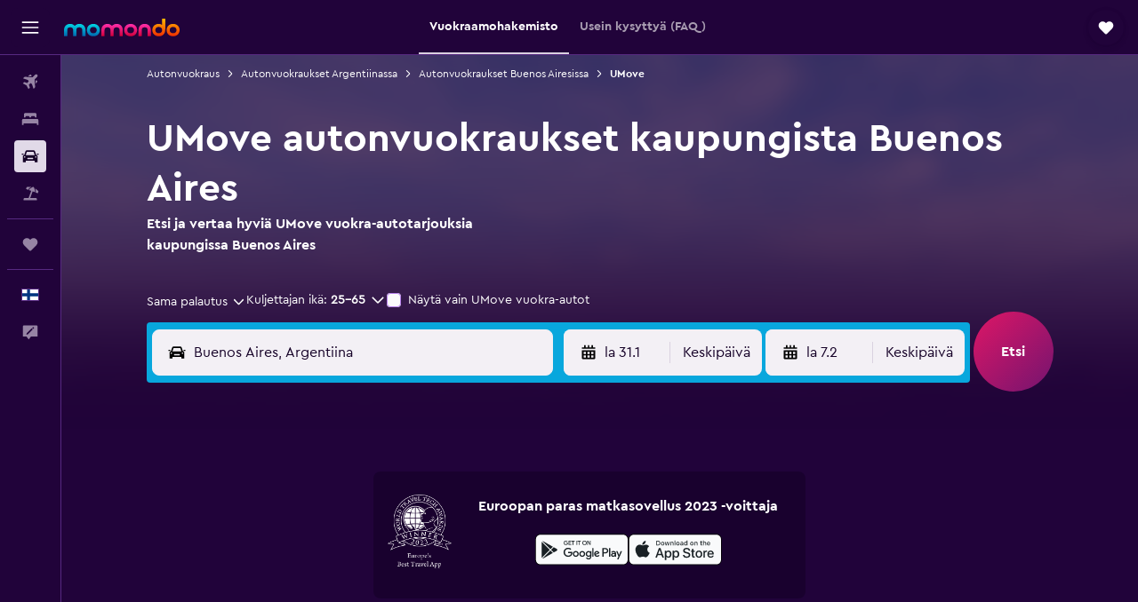

--- FILE ---
content_type: text/html;charset=UTF-8
request_url: https://www.momondo.fi/autonvuokraus/UMove-Buenos-Aires.UMOVE.19264.cl.ksp
body_size: 89625
content:
<!DOCTYPE html>
<html lang='fi-fi' dir='ltr'>
<head>
<meta name="r9-version" content="R801c"/><meta name="r9-built" content="20260121.113800"/><meta name="r9-rendered" content="Thu, 22 Jan 2026 10:49:39 GMT"/><meta name="r9-build-number" content="14"/><link rel="stylesheet" href="https://content.r9cdn.net/res/combined.css?v=948ea7f5090d436fa333e8f8fe4e75e9a07d82a8&amp;cluster=4"/><link rel="stylesheet" href="https://content.r9cdn.net/res/combined.css?v=48d3e497cbba5c071af53b7c46c96231ff6cd57c&amp;cluster=4"/><meta name="viewport" content="width=device-width, initial-scale=1, minimum-scale=1"/><meta name="format-detection" content="telephone=no"/><link rel="icon" href="/favicon.ico" sizes="any"/><link rel="icon" href="/icon.svg" type="image/svg+xml"/><title>Löydä UMove vuokra-autot kaupungissa Buenos Aires | momondo</title><meta name="description" content="Löydä halvat UMove vuokra-autot kaupungista Buenos Aires momondosta. Lue arvosteluja ja vertaa lyhyen tai pitkän aikavälin UMove autonvuokraushintoja."/><link rel="preconnect" href="apis.google.com"/><link rel="dns-prefetch" href="apis.google.com"/><link rel="preconnect" href="www.googletagmanager.com"/><link rel="dns-prefetch" href="www.googletagmanager.com"/><link rel="preconnect" href="www.google-analytics.com"/><link rel="dns-prefetch" href="www.google-analytics.com"/><script type="text/javascript">
var safari13PlusRegex = /Macintosh;.*?Version\/(1[3-9]|[2-9][0-9]+)(\.[0-9]+)* Safari/;
if (
window &&
window.navigator &&
window.navigator.userAgent &&
window.navigator.userAgent.indexOf('Safari') > -1 &&
window.navigator.userAgent.indexOf('Chrome') === -1 &&
safari13PlusRegex.test(window.navigator.userAgent)
) {
if (
'ontouchstart' in window &&
(!('cookieEnabled' in window.navigator) || window.navigator.cookieEnabled)
) {
if (
decodeURIComponent(document.cookie).indexOf('pmov=') < 0 &&
decodeURIComponent(document.cookie).indexOf('oo.tweb=') < 0
) {
var d = new Date();
d.setTime(d.getTime() + 90 * 24 * 60 * 60 * 1000);
document.cookie = 'pmov=tb;path=/;expires=' + d.toUTCString();
}
}
}
</script><meta name="kayak_page" content="car,static-agency-location,unknown"/><meta name="seop" content="UMOVE-19264"/><meta name="seo-cache" content="true"/><script type="text/javascript">
var DynamicContextPromise = (function (handler) {
this.status = 0;
this.value = undefined;
this.thenCallbacks = [];
this.catchCallbacks = [];
this.then = function(fn) {
if (this.status === 0) {
this.thenCallbacks.push(fn);
}
if (this.status === 1) {
fn(this.value);
}
return this;
}.bind(this);
this.catch = function(fn) {
if (this.status === 0) {
this.catchCallbacks.push(fn);
}
if (this.status === 2) {
fn(this.value);
}
return this;
}.bind(this);
var resolve = function(value) {
if (this.status === 0) {
this.status = 1;
this.value = value;
this.thenCallbacks.forEach(function(fn) {
fn(value)
});
}
}.bind(this);
var reject = function(value) {
if (this.status === 0) {
this.status = 2;
this.value = value;
this.catchCallbacks.forEach(function(fn) {
fn(value)
});
}
}.bind(this);
try {
handler(resolve, reject);
} catch (err) {
reject(err);
}
return {
then: this.then,
catch: this.catch,
};
}).bind({})
var ie = (function () {
var undef,
v = 3,
div = document.createElement('div'),
all = div.getElementsByTagName('i');
while (div.innerHTML = '<!--[if gt IE ' + (++v) + ']><i></i><![endif]-->', all[0]);
return v > 4 ? v : undef;
}());
var xhr = ie <= 9 ? new XDomainRequest() : new XMLHttpRequest();
var trackingQueryParams = "";
var getOnlyValidParams = function(paramsList, reservedParamsList) {
var finalParamsList = [];
for (var i = 0; i < paramsList.length; i++) {
if (reservedParamsList.indexOf(paramsList[i].split('=')[0]) == -1) {
finalParamsList.push(paramsList[i]);
}
}
return finalParamsList;
}
var removeUnnecessaryQueryStringChars = function(paramsString) {
if (paramsString.charAt(0) === '?') {
return paramsString.substr(1);
}
return paramsString;
}
var reservedParamsList = ['vertical', 'pageId', 'subPageId', 'originalReferrer', 'seoPlacementId', 'seoLanguage', 'seoCountry', 'tags'];
var paramsString = window.location && window.location.search;
if (paramsString) {
paramsString = removeUnnecessaryQueryStringChars(paramsString);
var finalParamsList = getOnlyValidParams(paramsString.split('&'), reservedParamsList)
trackingQueryParams = finalParamsList.length > 0 ? "&" + finalParamsList.join("&") + "&seo=true" : "";
}
var trackingUrl = '/s/run/fpc/context' +
'?vertical=car' +
'&pageId=static-agency-location' +
'&subPageId=unknown' +
'&originalReferrer=' + encodeURIComponent(document.referrer) +
'&seoPlacementId=' + encodeURIComponent('UMOVE-19264') +
'&tags=' + encodeURIComponent('') +
'&origin=' + encodeURIComponent('') +
'&destination=' + encodeURIComponent('') +
'&isSeoPage=' + encodeURIComponent('true') +
'&domain=' + encodeURIComponent(window.location.host) +
trackingQueryParams;
xhr.open('GET', trackingUrl, true);
xhr.responseType = 'json';
window.R9 = window.R9 || {};
window.R9.unhiddenElements = [];
window.R9.dynamicContextPromise = new DynamicContextPromise(function(resolve, reject) {
xhr.onload = function () {
if (xhr.readyState === xhr.DONE && xhr.status === 200) {
window.R9 = window.R9 || {};
window.R9.globals = window.R9.globals || {};
resolve(xhr.response);
if (xhr.response['formToken']) {
R9.globals.formtoken = xhr.response['formToken'];
}
if (xhr.response['jsonPlacementEnabled'] && xhr.response['jsonGlobalPlacementEnabled']) {
if (xhr.response['placement']) {
R9.globals.placement = xhr.response['placement'];
}
if (xhr.response['affiliate']) {
R9.globals.affiliate = xhr.response['affiliate'];
}
}
if (xhr.response['dsaRemovableFields']) {
var dsaRemovableParamsList = xhr.response['dsaRemovableFields'];
var query = window.location.search.slice(1) || "";
var params = query.split('&');
var needRemoveParams = false;
for (var i = 0; i < dsaRemovableParamsList.length; i++) {
if (query.indexOf(dsaRemovableParamsList[i] + '=') != -1) {
needRemoveParams = true;
break;
}
}
if (needRemoveParams) {
var path = window.location.pathname;
var finalQuery = [];
for (var i = 0; i < params.length; i++) {
if (dsaRemovableParamsList.indexOf(params[i].split('=')[0]) == -1) {
finalQuery.push(params[i]);
}
}
if (window.history.replaceState) {
window.history.replaceState({}, document.title, path + (finalQuery.length > 0 ? '?' + finalQuery.join('&') : ''));
}
}
if(xhr.response['cachedCookieConsentEnabled']) {
var unhideElement = (elementId) => {
var elementToUnhide = document.querySelector(elementId);
if (elementToUnhide) {
window.R9.unhiddenElements = window.R9.unhiddenElements || [];
window.R9.unhiddenElements.push(elementId.replace('#', ''));
elementToUnhide.removeAttribute('hidden');
elementToUnhide.dispatchEvent(new Event('initialStaticHideRemove'));
}
}
var unhideCookieConsent = () => {
if (xhr.response['showSharedIabTcfDialog']) {
unhideElement('#iab-tcf-dialog');
}
if (xhr.response['showDataTransferDisclaimerDialog']) {
unhideElement('#shared-data-transfer-disclaimer-dialog');
}
if (xhr.response['showTwoPartyConsentDialog']) {
unhideElement('#shared-two-part-consent-dialog');
}
}
if (document.readyState === "loading") {
document.addEventListener("DOMContentLoaded", unhideCookieConsent);
} else {
unhideCookieConsent();
}
}
}
} else {
reject(xhr.response);
}
};
})
xhr.send('');
</script><link rel="canonical" href="https://www.momondo.fi/autonvuokraus/UMove-Buenos-Aires.UMOVE.19264.cl.ksp"/><link rel="alternate" hrefLang="de-AT" href="https://www.momondo.at/mietwagen/UMove-Buenos-Aires.UMOVE.19264.cl.ksp"/><link rel="alternate" hrefLang="en-AU" href="https://www.momondo.com.au/car-hire/UMove-Buenos-Aires.UMOVE.19264.cl.ksp"/><link rel="alternate" hrefLang="fr-BE" href="https://www.fr.momondo.be/location-de-voiture/UMove-Buenos-Aires.UMOVE.19264.cl.ksp"/><link rel="alternate" hrefLang="nl-BE" href="https://www.momondo.be/autoverhuur/UMove-Buenos-Aires.UMOVE.19264.cl.ksp"/><link rel="alternate" hrefLang="pt-BR" href="https://www.momondo.com.br/aluguel-de-carros/UMove-Buenos-Aires.UMOVE.19264.cl.ksp"/><link rel="alternate" hrefLang="fr-CA" href="https://www.fr.momondo.ca/location-de-voiture/UMove-Buenos-Aires.UMOVE.19264.cl.ksp"/><link rel="alternate" hrefLang="en-CA" href="https://www.momondo.ca/car-rental/UMove-Buenos-Aires.UMOVE.19264.cl.ksp"/><link rel="alternate" hrefLang="fr-CH" href="https://www.fr.momondo.ch/location-de-voiture/UMove-Buenos-Aires.UMOVE.19264.cl.ksp"/><link rel="alternate" hrefLang="it-CH" href="https://www.it.momondo.ch/noleggio-auto/UMove-Buenos-Aires.UMOVE.19264.cl.ksp"/><link rel="alternate" hrefLang="de-CH" href="https://www.momondo.ch/mietwagen/UMove-Buenos-Aires.UMOVE.19264.cl.ksp"/><link rel="alternate" hrefLang="es-CL" href="https://www.momondo.cl/alquiler-de-autos/UMove-Buenos-Aires.UMOVE.19264.cl.ksp"/><link rel="alternate" hrefLang="es-CO" href="https://www.momondo.com.co/alquiler-de-carros/UMove-Buenos-Aires.UMOVE.19264.cl.ksp"/><link rel="alternate" hrefLang="cs-CZ" href="https://www.momondo.cz/pronajem/UMove-Buenos-Aires.UMOVE.19264.cl.ksp"/><link rel="alternate" hrefLang="de-DE" href="https://www.momondo.de/mietwagen/UMove-Buenos-Aires.UMOVE.19264.cl.ksp"/><link rel="alternate" hrefLang="da-DK" href="https://www.momondo.dk/biludlejning/UMove-Buenos-Aires.UMOVE.19264.cl.ksp"/><link rel="alternate" hrefLang="et-EE" href="https://www.momondo.ee/autorent/UMove-Buenos-Aires.UMOVE.19264.cl.ksp"/><link rel="alternate" hrefLang="es-ES" href="https://www.momondo.es/alquiler-de-coches/UMove-Buenos-Aires.UMOVE.19264.cl.ksp"/><link rel="alternate" hrefLang="es-MX" href="https://www.momondo.mx/alquiler-de-coches/UMove-Buenos-Aires.UMOVE.19264.cl.ksp"/><link rel="alternate" hrefLang="es-UY" href="https://www.es.momondo.com/autos/UMove-Buenos-Aires.UMOVE.19264.cl.ksp"/><link rel="alternate" hrefLang="es-PE" href="https://www.momondo.com.pe/alquiler-de-autos/UMove-Buenos-Aires.UMOVE.19264.cl.ksp"/><link rel="alternate" hrefLang="fi-FI" href="https://www.momondo.fi/autonvuokraus/UMove-Buenos-Aires.UMOVE.19264.cl.ksp"/><link rel="alternate" hrefLang="fr-FR" href="https://www.momondo.fr/location-de-voiture/UMove-Buenos-Aires.UMOVE.19264.cl.ksp"/><link rel="alternate" hrefLang="en-GB" href="https://www.momondo.co.uk/car-hire/UMove-Buenos-Aires.UMOVE.19264.cl.ksp"/><link rel="alternate" hrefLang="en-IE" href="https://www.momondo.ie/car-hire/UMove-Buenos-Aires.UMOVE.19264.cl.ksp"/><link rel="alternate" hrefLang="en-IN" href="https://www.momondo.in/car-rental/UMove-Buenos-Aires.UMOVE.19264.cl.ksp"/><link rel="alternate" hrefLang="it-IT" href="https://www.momondo.it/noleggio-auto/UMove-Buenos-Aires.UMOVE.19264.cl.ksp"/><link rel="alternate" hrefLang="nl-NL" href="https://www.momondo.nl/autoverhuur/UMove-Buenos-Aires.UMOVE.19264.cl.ksp"/><link rel="alternate" hrefLang="no-NO" href="https://www.momondo.no/leiebil/UMove-Buenos-Aires.UMOVE.19264.cl.ksp"/><link rel="alternate" hrefLang="pl-PL" href="https://www.momondo.pl/wypozyczalnie-samochodow/UMove-Buenos-Aires.UMOVE.19264.cl.ksp"/><link rel="alternate" hrefLang="pt-PT" href="https://www.momondo.pt/aluguer-de-carros/UMove-Buenos-Aires.UMOVE.19264.cl.ksp"/><link rel="alternate" hrefLang="ro-RO" href="https://www.momondo.ro/inchirieri-auto/UMove-Buenos-Aires.UMOVE.19264.cl.ksp"/><link rel="alternate" hrefLang="sv-SE" href="https://www.momondo.se/hyrbil/UMove-Buenos-Aires.UMOVE.19264.cl.ksp"/><link rel="alternate" hrefLang="tr-TR" href="https://www.momondo.com.tr/kiralik-arac/UMove-Buenos-Aires.UMOVE.19264.cl.ksp"/><link rel="alternate" hrefLang="ru-UA" href="https://www.ru.momondo.ua/prokat-avto/UMove-Buenos-Ajryes.UMOVE.19264.cl.ksp"/><link rel="alternate" hrefLang="uk-UA" href="https://www.momondo.ua/orenda-avto/UMove-Buyenos-Ajryes.UMOVE.19264.cl.ksp"/><link rel="alternate" hrefLang="en-US" href="https://www.momondo.com/car-rental/UMove-Buenos-Aires.UMOVE.19264.cl.ksp"/><meta property="og:image" content="https://content.r9cdn.net/rimg/dimg/16/c4/ea65cb21-city-19264-1645c689578.jpg?width=1200&amp;height=630&amp;crop=false"/><meta property="og:image:width" content="1200"/><meta property="og:image:height" content="630"/><meta property="og:title" content="Löydä UMove vuokra-autot kaupungissa Buenos Aires | momondo"/><meta property="og:type" content="website"/><meta property="og:description" content="Löydä halvat UMove vuokra-autot kaupungista Buenos Aires momondosta. Lue arvosteluja ja vertaa lyhyen tai pitkän aikavälin UMove autonvuokraushintoja."/><meta property="og:url" content="https://www.momondo.fi/autonvuokraus/UMove-Buenos-Aires.UMOVE.19264.cl.ksp"/><meta property="og:site_name" content="momondo"/><meta property="fb:pages" content="148785901841216"/><meta property="twitter:title" content="Löydä UMove vuokra-autot kaupungissa Buenos Aires | momondo"/><meta name="twitter:description" content="Löydä halvat UMove vuokra-autot kaupungista Buenos Aires momondosta. Lue arvosteluja ja vertaa lyhyen tai pitkän aikavälin UMove autonvuokraushintoja."/><meta name="twitter:image:src" content="https://content.r9cdn.net/rimg/dimg/16/c4/ea65cb21-city-19264-1645c689578.jpg?width=440&amp;height=220&amp;crop=false"/><meta name="twitter:card" content="summary_large_image"/><meta name="twitter:site" content="@momondo_fi"/><meta name="twitter:creator" content="@momondo_fi"/><meta name="robots" content="noodp"/><link rel="apple-touch-icon" href="/apple-touch-icon.png"/><link rel="apple-touch-icon" sizes="60x60" href="/apple-touch-icon-60x60.png"/><link rel="apple-touch-icon" sizes="76x76" href="/apple-touch-icon-76x76.png"/><link rel="apple-touch-icon" sizes="120x120" href="/apple-touch-icon-120x120.png"/><link rel="apple-touch-icon" sizes="152x152" href="/apple-touch-icon-152x152.png"/><link rel="apple-touch-icon" sizes="167x167" href="/apple-touch-icon-167x167.png"/><link rel="apple-touch-icon" sizes="180x180" href="/apple-touch-icon-180x180.png"/><script type="application/ld+json">{"@context":"https://schema.org","@type":"Website","name":"momondo","url":"https://www.momondo.fi"}</script><script type="application/ld+json">{"@context":"http://schema.org","@type":"Organization","name":"momondo","url":"https://www.momondo.fi/autonvuokraus/UMove-Buenos-Aires.UMOVE.19264.cl.ksp","sameAs":["https://www.facebook.com/momondo","https://www.instagram.com/momondo"]}</script><script type="application/ld+json">{"@context":"http://schema.org","@type":"WebPage","url":"https://www.momondo.fi/autonvuokraus/UMove-Buenos-Aires.UMOVE.19264.cl.ksp","name":"Löydä UMove vuokra-autot kaupungissa Buenos Aires | momondo","description":"Löydä halvat UMove vuokra-autot kaupungista Buenos Aires momondosta. Lue arvosteluja ja vertaa lyhyen tai pitkän aikavälin UMove autonvuokraushintoja.","publisher":"momondo"}</script><script type="application/ld+json">[{"@context":"http://schema.org","@type":"BreadcrumbList","name":"r9-alt","itemListElement":[{"@type":"ListItem","position":"1","item":{"@id":"https://www.momondo.fi/autonvuokraus","name":"Autonvuokraus"}},{"@type":"ListItem","position":"2","item":{"@id":"","name":"UMove"}}]},{"@context":"http://schema.org","@type":"BreadcrumbList","name":"r9-full","itemListElement":[{"@type":"ListItem","position":"1","item":{"@id":"https://www.momondo.fi/autonvuokraus","name":"Autonvuokraus"}},{"@type":"ListItem","position":"2","item":{"@id":"/autonvuokraus/Argentiina-10-crc.ksp","name":"Autonvuokraukset Argentiinassa"}},{"@type":"ListItem","position":"3","item":{"@id":"/autonvuokraus/Buenos-Aires-19264","name":"Autonvuokraukset Buenos Airesissa"}},{"@type":"ListItem","position":"4","item":{"@id":"","name":"UMove"}}]}]</script><script type="application/ld+json">{"@context":"http://schema.org","@type":"FAQPage","mainEntity":[{"@type":"Question","name":"Onko vuokraamolla UMove toimipistettä kentällä Buenos Aires Jorge Newbery lentokenttä?","acceptedAnswer":{"@type":"Answer","text":"Kyllä. 1 toimipiste vuokraamolta UMove löytyy kentältä Buenos Aires Jorge Newbery lentokenttä sijaitsevat Ave. Rafael Obligado."}},{"@type":"Question","name":"Kuinka monta UMove autonvuokrauksen toimipistettä löytyy kaupungista Buenos Aires?","acceptedAnswer":{"@type":"Answer","text":"Ave. Rafael Obligado on suosituin UMove autonvuokrauksen toimipiste kaikista 6 toimipisteistä, joita kaupungista Buenos Aires löytyy. Viimeisten 12 kuukauden aikana kerättyjen käyttäjätietojen perusteella 63 % momondon käyttäjistä, jotka ovat varanneet UMove vuokra-auton tekivät sen osoitteessa Ave. Rafael Obligado sijaitsevassa toimipisteessä."}},{"@type":"Question","name":"Milloin momondo on viimeksi päivittänyt autoa Buenos Aires hinnat?","acceptedAnswer":{"@type":"Answer","text":"autoa Buenos Aires hinnat päivitetään joka päivä."}},{"@type":"Question","name":"Kuinka monen toimijan joukosta momondo etsii autoa Buenos Aires?","acceptedAnswer":{"@type":"Answer","text":"tammikuuta 2026 alkaen 112 toimijaa on valittavissa autoa Buenos Aires osiossa."}},{"@type":"Question","name":"Kuinka vanha sinun täytyy olla, jotta voit vuokrata auton kohteessa Buenos Aires?","acceptedAnswer":{"@type":"Answer","text":"Kuljettajien ikävaatimukset vaihtelevat maittain, mukaan lukien Buenos Aires. Useissa EU-maissa kuljettajien on oltava 18-vuotiaita. Jos haluat vuokrata auton ulkomailta, sinun on yleensä oltava vähintään 21-vuotias, ja jos olet alle 25-vuotias, sinulta saatetaan periä nuoren kuljettajan lisämaksu. On suositeltavaa, että tutustut vuokraamon sääntöihin ennen varauksen tekemistä."}},{"@type":"Question","name":"Mitä asiakirjoja tai henkilöllisyystodistuksia tarvitset autonvuokraukseen kohteessa Buenos Aires?","acceptedAnswer":{"@type":"Answer","text":"Kaikkien kuljettajien on esitettävä voimassa oleva ajokortti, kun autonvuokraus tapahtuu kohteessa Buenos Aires. Kansainvälinen ajokortti vaaditaan, jos ajokortti on eri kielellä kuin vuokrausmaan kieli, ja se voi olla tarpeen mahdollisten sakkojen välttämiseksi. Jos vuokraat auton ulkomailta, sinun on ehkä myös toimitettava todisteet paluumatkasta ja majoitustiedot oleskelusi ajalta. Suosittelemme aina tarkistamaan asian siltä autovuokraamolta, jonka auton varaat."}}]}</script><script type="application/ld+json">{"@context":"http://schema.org","@type":"AutoRental","name":"UMove","image":"https://content.r9cdn.net/rimg/provider-logos/cars/h/umove.png?crop=false&width=120&height=60&fallback=default2.png&_v=225eeff10cefb82a3f0b3c2f6e46b9a1","address":{"@type":"PostalAddress","streetAddress":"2188, Pedro Calderon de la Barca","postalCode":"1417","addressLocality":"Buenos Aires","addressRegion":"Capital Federal District","addressCountry":"Argentiina"},"aggregateRating":{"@type":"AggregateRating","ratingCount":"1","ratingValue":"20","bestRating":"100"},"areaServed":{"@type":"City","name":"Buenos Aires"},"parentOrganization":{"@type":"Organization","name":"UMove"}}</script><script type="application/ld+json">{"@context":"http://schema.org","@type":"AutoRental","name":"UMove","image":"https://content.r9cdn.net/rimg/provider-logos/cars/h/umove.png?crop=false&width=120&height=60&fallback=default2.png&_v=225eeff10cefb82a3f0b3c2f6e46b9a1","address":{"@type":"PostalAddress","streetAddress":"4961 San Blas","postalCode":"C1407FUG","addressLocality":"Buenos Aires","addressRegion":"Capital Federal District","addressCountry":"Argentiina"},"aggregateRating":{"@type":"AggregateRating","ratingCount":"1","ratingValue":"20","bestRating":"100"},"areaServed":{"@type":"City","name":"Buenos Aires"},"parentOrganization":{"@type":"Organization","name":"UMove"}}</script><script type="application/ld+json">{"@context":"http://schema.org","@type":"AutoRental","name":"UMove","image":"https://content.r9cdn.net/rimg/provider-logos/cars/h/umove.png?crop=false&width=120&height=60&fallback=default2.png&_v=225eeff10cefb82a3f0b3c2f6e46b9a1","telephone":"+54 113 526 9538","address":{"@type":"PostalAddress","streetAddress":"Autopista Ricchieri Km 33","postalCode":"1057","addressLocality":"Buenos Aires","addressRegion":"Capital Federal District","addressCountry":"Argentiina"},"aggregateRating":{"@type":"AggregateRating","ratingCount":"1","ratingValue":"20","bestRating":"100"},"areaServed":{"@type":"City","name":"Buenos Aires"},"parentOrganization":{"@type":"Organization","name":"UMove"}}</script><script type="application/ld+json">{"@context":"http://schema.org","@type":"AutoRental","name":"UMove","image":"https://content.r9cdn.net/rimg/provider-logos/cars/h/umove.png?crop=false&width=120&height=60&fallback=default2.png&_v=225eeff10cefb82a3f0b3c2f6e46b9a1","telephone":"+54 113 526 9538","address":{"@type":"PostalAddress","streetAddress":"Ave. Rafael Obligado","postalCode":"1057","addressLocality":"Buenos Aires","addressRegion":"Capital Federal District","addressCountry":"Argentiina"},"aggregateRating":{"@type":"AggregateRating","ratingCount":"1","ratingValue":"20","bestRating":"100"},"areaServed":{"@type":"City","name":"Buenos Aires"},"parentOrganization":{"@type":"Organization","name":"UMove"}}</script><script type="application/ld+json">{"@context":"http://schema.org","@type":"AutoRental","name":"UMove","image":"https://content.r9cdn.net/rimg/provider-logos/cars/h/umove.png?crop=false&width=120&height=60&fallback=default2.png&_v=225eeff10cefb82a3f0b3c2f6e46b9a1","telephone":"+54 113 526 9538","address":{"@type":"PostalAddress","streetAddress":"Baigorria 3289","postalCode":"1417","addressLocality":"Buenos Aires","addressRegion":"Capital Federal District","addressCountry":"Argentiina"},"aggregateRating":{"@type":"AggregateRating","ratingCount":"1","ratingValue":"20","bestRating":"100"},"areaServed":{"@type":"City","name":"Buenos Aires"},"parentOrganization":{"@type":"Organization","name":"UMove"}}</script><script type="application/ld+json">{"@context":"http://schema.org","@type":"AutoRental","name":"UMove","image":"https://content.r9cdn.net/rimg/provider-logos/cars/h/umove.png?crop=false&width=120&height=60&fallback=default2.png&_v=225eeff10cefb82a3f0b3c2f6e46b9a1","telephone":"+54 113 526 9538","address":{"@type":"PostalAddress","streetAddress":"Pedro Calderon De La Barca Of. 2 (caba-buenos Aires)","postalCode":"2188","addressLocality":"Buenos Aires","addressRegion":"Capital Federal District","addressCountry":"Argentiina"},"aggregateRating":{"@type":"AggregateRating","ratingCount":"1","ratingValue":"20","bestRating":"100"},"areaServed":{"@type":"City","name":"Buenos Aires"},"parentOrganization":{"@type":"Organization","name":"UMove"}}</script>
</head>
<body class='bd-default bd-mo react react-st fi_FI '><div id='root'><div class="c--AO"><nav class="mZv3" aria-label="Näppäimistön pikalinkit"><a href="#main">Siirry pääsisältöön</a></nav><div data-testid="page-top-anchor" aria-live="polite" aria-atomic="true" tabindex="-1" style="position:absolute;width:1px;height:1px;margin:-1px;padding:0;overflow:hidden;clip-path:inset(50%);white-space:nowrap;border:0"></div><header class="mc6t mc6t-mod-sticky-always" style="height:62px;top:0px"><div class="mc6t-wrapper"><div><div class="mc6t-banner mc6t-mod-sticky-non-mobile"></div></div><div class="mc6t-main-content mc6t-mod-bordered" style="height:62px"><div class="common-layout-react-HeaderV2 V_0p V_0p-mod-branded V_0p-mod-side-nav-ux-v2"><div class="wRhj wRhj-mod-justify-start wRhj-mod-grow"><div class="mc6t-nav-button mc6t-mod-hide-empty"><div role="button" tabindex="0" class="ZGw- ZGw--mod-size-medium ZGw--mod-variant-default" aria-label="Avaa päävalikko"><svg viewBox="0 0 200 200" width="20" height="20" xmlns="http://www.w3.org/2000/svg" role="presentation"><path d="M191.67 50H8.33V33.33h183.33V50zm0 100H8.33v16.67h183.33V150zm0-58.33H8.33v16.67h183.33V91.67z"/></svg></div></div><div class="mc6t-logo mc6t-mod-hide-empty"><div class="gPDR gPDR-mod-focus-keyboard gPDR-momondo gPDR-non-compact gPDR-main-logo-mobile gPDR-mod-reduced-size"><a class="gPDR-main-logo-link" href="/" itemProp="https://schema.org/logo" aria-label="Siirry momondo etusivulle"><div class="gPDR-main-logo" style="animation-duration:2000ms"><span style="transform:translate3d(0,0,0);vertical-align:middle;-webkit-font-smoothing:antialiased;-moz-osx-font-smoothing:grayscale;width:auto;height:auto" class="gPDR-logo-image"><svg width="100%" height="100%" xmlns="http://www.w3.org/2000/svg" viewBox="0 0 250 38" role="presentation" style="width:inherit;height:inherit;line-height:inherit;color:inherit"><defs><linearGradient id="logos806a-1" x2="0" y2="100%"><stop offset="0" stop-color="#00d7e5"/><stop offset="1" stop-color="#0066ae"/></linearGradient><linearGradient id="logos806b-1" x2="0" y2="100%"><stop offset="0" stop-color="#ff30ae"/><stop offset="1" stop-color="#d1003a"/></linearGradient><linearGradient id="logos806c-1" x2="0" y2="100%"><stop offset="0" stop-color="#ffba00"/><stop offset="1" stop-color="#f02e00"/></linearGradient></defs><path fill="url(#logos806a-1)" d="M23.2 15.5c2.5-2.7 6-4.4 9.9-4.4 8.7 0 13.4 6 13.4 13.4v12.8c0 .3-.3.5-.5.5h-6c-.3 0-.5-.2-.5-.5V24.5c0-4.6-3.1-5.9-6.4-5.9-3.2 0-6.4 1.3-6.4 5.9v12.8c0 .3-.3.5-.5.5h-5.9c-.3 0-.5-.2-.5-.5V24.5c0-4.6-3.1-5.9-6.4-5.9-3.2 0-6.4 1.3-6.4 5.9v12.8c0 .3-.3.5-.5.5h-6c-.3 0-.5-.2-.5-.5V24.5c0-7.4 4.7-13.4 13.3-13.4 4 0 7.5 1.7 9.9 4.4m54.3 9.1c0 7.5-5.2 13.4-14 13.4s-14-5.9-14-13.4c0-7.6 5.2-13.4 14-13.4 8.8-.1 14 5.9 14 13.4zm-6.7 0c0-3.7-2.4-6.8-7.3-6.8-5.2 0-7.3 3.1-7.3 6.8 0 3.7 2.1 6.8 7.3 6.8 5.1-.1 7.3-3.1 7.3-6.8z"/><path fill="url(#logos806b-1)" d="M103.8 15.5c2.5-2.7 6-4.4 9.9-4.4 8.7 0 13.4 6 13.4 13.4v12.8c0 .3-.3.5-.5.5h-5.9c-.3 0-.5-.2-.5-.5V24.5c0-4.6-3.1-5.9-6.4-5.9-3.2 0-6.4 1.3-6.4 5.9v12.8c0 .3-.3.5-.5.5H101c-.3 0-.5-.2-.5-.5V24.5c0-4.6-3.1-5.9-6.4-5.9-3.2 0-6.4 1.3-6.4 5.9v12.8c0 .3-.3.5-.5.5h-5.9c-.3 0-.5-.2-.5-.5V24.5c0-7.4 4.7-13.4 13.3-13.4 3.8 0 7.3 1.7 9.7 4.4m54.3 9.1c0 7.5-5.2 13.4-14 13.4s-14-5.9-14-13.4c0-7.6 5.2-13.4 14-13.4 8.7-.1 14 5.9 14 13.4zm-6.7 0c0-3.7-2.3-6.8-7.3-6.8-5.2 0-7.3 3.1-7.3 6.8 0 3.7 2.1 6.8 7.3 6.8 5.1-.1 7.3-3.1 7.3-6.8zm9.8-.1v12.8c0 .3.2.5.5.5h5.9c.3 0 .5-.2.5-.5V24.5c0-4.6 3.1-5.9 6.4-5.9 3.3 0 6.4 1.3 6.4 5.9v12.8c0 .3.2.5.5.5h5.9c.3 0 .5-.2.5-.5V24.5c0-7.4-4.5-13.4-13.4-13.4-8.7 0-13.2 6-13.2 13.4"/><path fill="url(#logos806c-1)" d="M218.4 0h-5.9c-.3 0-.5.2-.5.5v13c-1.3-1.2-4.3-2.4-7-2.4-8.8 0-14 5.9-14 13.4s5.2 13.4 14 13.4c8.7 0 14-5.2 14-14.6V.4c-.1-.2-.3-.4-.6-.4zm-13.5 31.3c-5.2 0-7.3-3-7.3-6.8 0-3.7 2.1-6.8 7.3-6.8 4.9 0 7.3 3 7.3 6.8s-2.2 6.8-7.3 6.8zM236 11.1c-8.8 0-14 5.9-14 13.4s5.2 13.4 14 13.4 14-5.9 14-13.4c0-7.4-5.3-13.4-14-13.4zm0 20.2c-5.2 0-7.3-3.1-7.3-6.8 0-3.7 2.1-6.8 7.3-6.8 4.9 0 7.3 3.1 7.3 6.8 0 3.8-2.2 6.8-7.3 6.8z"/></svg></span></div></a></div></div></div><div class="wRhj wRhj-mod-width-full-mobile wRhj-mod-justify-center wRhj-mod-allow-shrink"><div class="V_0p-search-display-wrapper"></div></div><div class="V_0p-secondary-navigation" style="margin:0;top:61px"><div class="N_ex N_ex-pres-default N_ex-mod-inline-spacing-top-none N_ex-mod-inline"><div class="N_ex-navigation-wrapper N_ex-mod-inline"><div class="N_ex-navigation-container"><div class="N_ex-navigation-items-wrapper"><div class="vHYk-button-wrapper vHYk-mod-pres-default"><div role="button" tabindex="0" class="vHYk vHYk-button" data-text="Vuokraamohakemisto"><span>Vuokraamohakemisto</span></div></div><div class="vHYk-button-wrapper vHYk-mod-pres-default"><div role="button" tabindex="0" class="vHYk vHYk-button" data-text="Usein kysyttyä (FAQ)"><span>Usein kysyttyä (FAQ)</span></div></div></div></div></div></div></div><div class="wRhj wRhj-mod-justify-end wRhj-mod-grow"><div><div class="common-layout-react-HeaderAccountWrapper theme-dark account--collapsible account--not-branded"><div class="ui-layout-header-HeaderTripsItem"><div class="trips-drawer-wrapper theme-dark"><div><div role="button" tabindex="0" class="ZGw- ZGw--mod-size-medium ZGw--mod-variant-round" aria-label="Avaa Trips-palvelun laatikko"><div class="c_EZE"><svg viewBox="0 0 200 200" width="1.25em" height="1.25em" xmlns="http://www.w3.org/2000/svg" class="" role="presentation" aria-hidden="true"><path d="M169.94 110.33l-19.75 19.75l-.92.92l-39.58 39.58c-.67.67-1.33 1.25-2 1.67c-.75.58-1.5 1.08-2.25 1.42c-.83.42-1.75.75-2.58 1c-.75.17-1.58.25-2.33.33h-1c-.75-.08-1.58-.17-2.33-.33c-.83-.25-1.75-.58-2.58-1c-.75-.33-1.5-.83-2.25-1.42c-.67-.42-1.33-1-2-1.67L50.79 131l-.92-.92l-19.75-19.75c-8.92-9-13.42-20.67-13.42-32.42s4.5-23.42 13.42-32.42c17.92-17.83 46.92-17.83 64.83 0l5.08 5.08l5.08-5.08c8.92-8.92 20.67-13.33 32.42-13.33s23.5 4.42 32.42 13.33c17.92 17.92 17.92 46.92 0 64.83z"/></svg></div></div></div></div></div></div></div></div><div class="c5ab7 c5ab7-mod-absolute c5ab7-collapsed c5ab7-mod-variant-accordion" style="top:62px"><div tabindex="-1" class="pRB0 pRB0-collapsed pRB0-mod-variant-accordion pRB0-mod-position-sticky" style="top:62px;height:calc(100vh - 62px)"><div><div class="pRB0-nav-items"><nav class="HtHs" aria-label="Etsi"><ul class="HtHs-nav-list"><li><a href="/" aria-label="Etsi lentoja " class="dJtn dJtn-collapsed dJtn-mod-variant-accordion" aria-current="false"><svg viewBox="0 0 200 200" width="1.25em" height="1.25em" xmlns="http://www.w3.org/2000/svg" class="ncEv ncEv-rtl-aware dJtn-menu-item-icon" role="presentation" aria-hidden="true"><path d="M107.91 115.59l-23.6 17.77l10.49 28.28c.83 4.36-.53 8.9-3.65 12.02l-9.78 9.78l-23.54-41.34l-41.28-23.48l9.78-9.66c3.12-3.12 7.6-4.42 11.9-3.65l28.4 10.37l17.71-23.66l-11.79-11.79l-52.86-17.5l13.14-13.49c2.77-2.77 6.6-4.24 10.49-4.01l27.05 1.83l33.12 2.24l22.1 1.47l29.46-29.34c6.48-6.48 17.09-6.48 23.57 0c3.24 3.24 4.89 7.48 4.83 11.79c.06 4.3-1.59 8.54-4.83 11.78l-29.46 29.34l1.47 22.1l2.24 33.12l1.83 27.16c.29 3.83-1.12 7.6-3.83 10.31l-13.44 13.44l-17.74-53.09l-11.79-11.79zm67.76-26.52c-4.77-4.77-12.32-4.89-17.21-.35l2.24 33l14.97-14.97a12.488 12.488 0 000-17.68zm-64.81-64.82a12.488 12.488 0 00-17.68 0L78.21 39.22l33 2.24c4.54-4.89 4.42-12.43-.35-17.21z"/></svg><div class="dJtn-menu-item-title">Lennot</div></a></li><li><a href="/hotellit" aria-label="Etsi majoituksia " class="dJtn dJtn-collapsed dJtn-mod-variant-accordion" aria-current="false"><svg viewBox="0 0 200 200" width="1.25em" height="1.25em" xmlns="http://www.w3.org/2000/svg" class="ncEv dJtn-menu-item-icon" role="presentation" aria-hidden="true"><path d="M170.83 46.67v36.67h-16.67v-3.33c0-7.42-5.92-13.33-13.33-13.33h-19.17c-7.42 0-13.33 5.92-13.33 13.33v3.33H91.66v-3.33c0-7.42-5.92-13.33-13.33-13.33H59.16c-7.42 0-13.33 5.92-13.33 13.33v3.33H29.16V46.67c0-7.42 5.92-13.33 13.33-13.33h115c7.42 0 13.33 5.92 13.33 13.33zm7.5 53.33H21.67c-7.42 0-13.33 5.92-13.33 13.33v53.33h16.67v-16.67h150v16.67h16.67v-53.33c0-7.42-5.92-13.33-13.33-13.33z"/></svg><div class="dJtn-menu-item-title">Majoitukset</div></a></li><li><a href="/autonvuokraus" aria-label="Etsi autoja " class="dJtn dJtn-active dJtn-collapsed dJtn-mod-variant-accordion" aria-current="page"><svg viewBox="0 0 200 200" width="1.25em" height="1.25em" xmlns="http://www.w3.org/2000/svg" class="ncEv dJtn-menu-item-icon" role="presentation" aria-hidden="true"><path d="M25.03 83.33H5.7c-.83 0-1.5-.67-1.5-1.5v-11h20.83v12.5zm150 0h19.33c.83 0 1.5-.67 1.5-1.5v-11h-20.83v12.5zm8.33 17.5v65.83h-33.33v-16.67h-100v16.58l-33.33.08V100.9c0-7.33 6-13.33 13.33-13.33l2.5-.08l14.58-44.92c1.75-5.5 6.92-9.25 12.75-9.25h80.33c5.83 0 11 3.75 12.75 9.25l14.58 44.92h2.5c7.33 0 13.33 6 13.33 13.33zm-137.5 7.5c0-4.58-3.75-8.33-8.33-8.33s-8.33 3.75-8.33 8.33s3.75 8.33 8.33 8.33s8.33-3.75 8.33-8.33zm87.5 16.67c0-4.58-3.75-8.33-8.33-8.33h-50c-4.58 0-8.33 3.75-8.33 8.33s3.75 8.33 8.33 8.33h50c4.58 0 8.33-3.75 8.33-8.33zm16.67-37.5L137.86 50H62.2L50.03 87.5h100zm20.83 20.83c0-4.58-3.75-8.33-8.33-8.33s-8.33 3.75-8.33 8.33s3.75 8.33 8.33 8.33s8.33-3.75 8.33-8.33z"/></svg><div class="dJtn-menu-item-title">Autonvuokraus</div></a></li><li><a href="/pakettimatkat" aria-label="Etsi pakettimatkoja " class="dJtn dJtn-collapsed dJtn-mod-variant-accordion" aria-current="false"><svg viewBox="0 0 200 200" width="1.25em" height="1.25em" xmlns="http://www.w3.org/2000/svg" class="ncEv dJtn-menu-item-icon" role="presentation" aria-hidden="true"><path d="M112.24 25.24L91.38 37.96c-3.4 2.04-6 5.27-7.34 8.95l-4.1 11.28l-27.41-9.98l4.36-11.98c.48-1.33.99-2.48 1.5-3.62c1.18-2.5 2.49-4.41 4-5.37c2.31-1.47 5.33-2.23 9.23-2.23l40.62.24zm49.51 124.74h-62l27.17-74.67l23.5 8.5l4.08-11.25c.75-2 .83-4.08.08-6L142.5 30.73l-6.42-5.33h-7.92l-32.5 19.75c-1.67 1-3.08 2.67-3.75 4.58l-4.17 11.33l23.5 8.5l-29.25 80.42H38.24c-7.33 0-13.25 5.92-13.25 13.25v11.75h150v-11.75c0-7.33-5.92-13.25-13.25-13.25zm29.54-75.84c-.83-2.61-2.65-5.13-5.64-7.64l-30.93-25.63l7.78 22.96c1.29 3.75 1.21 7.89-.13 11.57l-4.1 11.28l27.41 9.98l4.5-12.37c1.54-4.23 1.9-7.65 1.12-10.15z"/></svg><div class="dJtn-menu-item-title">Pakettimatkat</div></a></li></ul></nav></div><div class="pRB0-line"></div><div class="pRB0-nav-items"><div><a href="#" class="eHiZ-mod-underline-none dJtn dJtn-collapsed dJtn-mod-variant-accordion" aria-label="Trips " aria-current="false"><svg viewBox="0 0 200 200" width="1.25em" height="1.25em" xmlns="http://www.w3.org/2000/svg" class="ncEv dJtn-menu-item-icon" role="presentation" aria-hidden="true"><path d="M169.94 110.33l-19.75 19.75l-.92.92l-39.58 39.58c-.67.67-1.33 1.25-2 1.67c-.75.58-1.5 1.08-2.25 1.42c-.83.42-1.75.75-2.58 1c-.75.17-1.58.25-2.33.33h-1c-.75-.08-1.58-.17-2.33-.33c-.83-.25-1.75-.58-2.58-1c-.75-.33-1.5-.83-2.25-1.42c-.67-.42-1.33-1-2-1.67L50.79 131l-.92-.92l-19.75-19.75c-8.92-9-13.42-20.67-13.42-32.42s4.5-23.42 13.42-32.42c17.92-17.83 46.92-17.83 64.83 0l5.08 5.08l5.08-5.08c8.92-8.92 20.67-13.33 32.42-13.33s23.5 4.42 32.42 13.33c17.92 17.92 17.92 46.92 0 64.83z"/></svg><div class="dJtn-menu-item-title">Trips</div></a></div></div><div class="pRB0-line"></div><div class="pRB0-nav-items"><div role="button" tabindex="0" aria-label="Valitse kieli " class="dJtn dJtn-collapsed dJtn-mod-variant-accordion"><div class="dJtn-menu-item-icon"><div class="IXOM IXOM-mod-size-xsmall"><span class="IXOM-flag-container IXOM-fi IXOM-mod-bordered"><img class="DU4n DU4n-hidden" alt="Suomi (Suomi)" width="18" height="12"/></span></div></div><div class="dJtn-menu-item-title">Suomi</div></div></div></div><div class="pRB0-navigation-links"><div class="F-Tz"></div></div></div></div><div class="c1yxs-hidden"><div class="c-ulo c-ulo-mod-always-render" aria-modal="true"><div class="c-ulo-viewport"><div tabindex="-1" class="c-ulo-content" style="max-width:640px"><div class="BLL2 BLL2-mod-variant-row BLL2-mod-padding-top-small BLL2-mod-padding-bottom-base BLL2-mod-padding-x-large"><div class="BLL2-main BLL2-mod-close-variant-dismiss BLL2-mod-dialog-variant-bottom-sheet-popup"><span class="BLL2-close BLL2-mod-close-variant-dismiss BLL2-mod-close-orientation-left BLL2-mod-close-button-padding-none"><button role="button" class="Py0r Py0r-mod-full-height-width Py0r-mod-variant-solid Py0r-mod-theme-none Py0r-mod-shape-default Py0r-mod-size-xsmall Py0r-mod-outline-offset" tabindex="0" aria-disabled="false" aria-label="Sulje"><div class="Py0r-button-container"><div class="Py0r-button-content"><svg viewBox="0 0 200 200" width="20" height="20" xmlns="http://www.w3.org/2000/svg" role="presentation"><path d="M111.83 100l61.83 61.83l-11.83 11.83L100 111.83l-61.83 61.83l-11.83-11.83L88.17 100L26.33 38.17l11.83-11.83l61.83 61.83l61.83-61.83l11.83 11.83L111.82 100z"/></svg></div></div></button></span><div class="BLL2-content"></div></div><div class="BLL2-bottom-content"><label class="hEI8" id="country-picker-search-label" for="country-picker-search">Etsi maata tai kieltä</label><div role="presentation" tabindex="-1" class="puNl puNl-mod-cursor-inherit puNl-mod-font-size-base puNl-mod-radius-base puNl-mod-corner-radius-all puNl-mod-size-base puNl-mod-spacing-default puNl-mod-state-default puNl-mod-theme-form puNl-mod-validation-state-neutral puNl-mod-validation-style-border"><input class="NhpT NhpT-mod-radius-base NhpT-mod-corner-radius-all NhpT-mod-size-base NhpT-mod-state-default NhpT-mod-theme-form NhpT-mod-validation-state-neutral NhpT-mod-validation-style-border NhpT-mod-hide-native-clear-button" type="search" tabindex="0" aria-controls="country-picker-list" id="country-picker-search" autoComplete="off" placeholder="Etsi maata tai kieltä" value=""/></div></div></div><div class="Qe5W Qe5W-mod-padding-none"><div class="daOL"><ul role="listbox" tabindex="0" id="country-picker-list" class="RHsd RHsd-mod-hide-focus-outline RHsd-mod-display-flex"><li id="en-AU-Australia (English)" role="option" class="pe5z" aria-selected="false"><a aria-current="false" class="dG4A" href="https://www.momondo.com.au/car-hire/UMove-Buenos-Aires.UMOVE.19264.cl.ksp" tabindex="-1"><div class="IXOM IXOM-mod-size-xsmall"><span class="IXOM-flag-container IXOM-au IXOM-mod-bordered"><img class="DU4n DU4n-hidden" alt="Australia (English)" width="18" height="12"/></span></div><span class="dG4A-label">Australia (English)</span></a></li><li id="fr-BE-Belgique (Français)" role="option" class="pe5z" aria-selected="false"><a aria-current="false" class="dG4A" href="https://www.fr.momondo.be/in?cc=be&amp;lc=fr&amp;url=/location-de-voiture/UMove-Buenos-Aires.UMOVE.19264.cl.ksp" tabindex="-1"><div class="IXOM IXOM-mod-size-xsmall"><span class="IXOM-flag-container IXOM-be IXOM-mod-bordered"><img class="DU4n DU4n-hidden" alt="Belgique (Français)" width="18" height="12"/></span></div><span class="dG4A-label">Belgique (Français)</span></a></li><li id="nl-BE-België (Nederlands)" role="option" class="pe5z" aria-selected="false"><a aria-current="false" class="dG4A" href="https://www.momondo.be/in?cc=be&amp;lc=nl&amp;url=/autoverhuur/UMove-Buenos-Aires.UMOVE.19264.cl.ksp" tabindex="-1"><div class="IXOM IXOM-mod-size-xsmall"><span class="IXOM-flag-container IXOM-be IXOM-mod-bordered"><img class="DU4n DU4n-hidden" alt="België (Nederlands)" width="18" height="12"/></span></div><span class="dG4A-label">België (Nederlands)</span></a></li><li id="pt-BR-Brasil (Português)" role="option" class="pe5z" aria-selected="false"><a aria-current="false" class="dG4A" href="https://www.momondo.com.br/aluguel-de-carros/UMove-Buenos-Aires.UMOVE.19264.cl.ksp" tabindex="-1"><div class="IXOM IXOM-mod-size-xsmall"><span class="IXOM-flag-container IXOM-br IXOM-mod-bordered"><img class="DU4n DU4n-hidden" alt="Brasil (Português)" width="18" height="12"/></span></div><span class="dG4A-label">Brasil (Português)</span></a></li><li id="en-CA-Canada (English)" role="option" class="pe5z" aria-selected="false"><a aria-current="false" class="dG4A" href="https://www.momondo.ca/in?cc=ca&amp;lc=en&amp;url=/car-rental/UMove-Buenos-Aires.UMOVE.19264.cl.ksp" tabindex="-1"><div class="IXOM IXOM-mod-size-xsmall"><span class="IXOM-flag-container IXOM-ca IXOM-mod-bordered"><img class="DU4n DU4n-hidden" alt="Canada (English)" width="18" height="12"/></span></div><span class="dG4A-label">Canada (English)</span></a></li><li id="fr-CA-Canada (Français)" role="option" class="pe5z" aria-selected="false"><a aria-current="false" class="dG4A" href="https://www.fr.momondo.ca/in?cc=ca&amp;lc=fr&amp;url=/location-de-voiture/UMove-Buenos-Aires.UMOVE.19264.cl.ksp" tabindex="-1"><div class="IXOM IXOM-mod-size-xsmall"><span class="IXOM-flag-container IXOM-ca IXOM-mod-bordered"><img class="DU4n DU4n-hidden" alt="Canada (Français)" width="18" height="12"/></span></div><span class="dG4A-label">Canada (Français)</span></a></li><li id="cs-CZ-Česká republika (Čeština)" role="option" class="pe5z" aria-selected="false"><a aria-current="false" class="dG4A" href="https://www.momondo.cz/pronajem/UMove-Buenos-Aires.UMOVE.19264.cl.ksp" tabindex="-1"><div class="IXOM IXOM-mod-size-xsmall"><span class="IXOM-flag-container IXOM-cz IXOM-mod-bordered"><img class="DU4n DU4n-hidden" alt="Česká republika (Čeština)" width="18" height="12"/></span></div><span class="dG4A-label">Česká republika (Čeština)</span></a></li><li id="es-CL-Chile (Español)" role="option" class="pe5z" aria-selected="false"><a aria-current="false" class="dG4A" href="https://www.momondo.cl/alquiler-de-autos/UMove-Buenos-Aires.UMOVE.19264.cl.ksp" tabindex="-1"><div class="IXOM IXOM-mod-size-xsmall"><span class="IXOM-flag-container IXOM-cl IXOM-mod-bordered"><img class="DU4n DU4n-hidden" alt="Chile (Español)" width="18" height="12"/></span></div><span class="dG4A-label">Chile (Español)</span></a></li><li id="es-CO-Colombia (Español)" role="option" class="pe5z" aria-selected="false"><a aria-current="false" class="dG4A" href="https://www.momondo.com.co/alquiler-de-carros/UMove-Buenos-Aires.UMOVE.19264.cl.ksp" tabindex="-1"><div class="IXOM IXOM-mod-size-xsmall"><span class="IXOM-flag-container IXOM-co IXOM-mod-bordered"><img class="DU4n DU4n-hidden" alt="Colombia (Español)" width="18" height="12"/></span></div><span class="dG4A-label">Colombia (Español)</span></a></li><li id="da-DK-Danmark (Dansk)" role="option" class="pe5z" aria-selected="false"><a aria-current="false" class="dG4A" href="https://www.momondo.dk/biludlejning/UMove-Buenos-Aires.UMOVE.19264.cl.ksp" tabindex="-1"><div class="IXOM IXOM-mod-size-xsmall"><span class="IXOM-flag-container IXOM-dk IXOM-mod-bordered"><img class="DU4n DU4n-hidden" alt="Danmark (Dansk)" width="18" height="12"/></span></div><span class="dG4A-label">Danmark (Dansk)</span></a></li><li id="de-DE-Deutschland (Deutsch)" role="option" class="pe5z" aria-selected="false"><a aria-current="false" class="dG4A" href="https://www.momondo.de/mietwagen/UMove-Buenos-Aires.UMOVE.19264.cl.ksp" tabindex="-1"><div class="IXOM IXOM-mod-size-xsmall"><span class="IXOM-flag-container IXOM-de IXOM-mod-bordered"><img class="DU4n DU4n-hidden" alt="Deutschland (Deutsch)" width="18" height="12"/></span></div><span class="dG4A-label">Deutschland (Deutsch)</span></a></li><li id="et-EE-Eesti (Eesti)" role="option" class="pe5z" aria-selected="false"><a aria-current="false" class="dG4A" href="https://www.momondo.ee/autorent/UMove-Buenos-Aires.UMOVE.19264.cl.ksp" tabindex="-1"><div class="IXOM IXOM-mod-size-xsmall"><span class="IXOM-flag-container IXOM-ee IXOM-mod-bordered"><img class="DU4n DU4n-hidden" alt="Eesti (Eesti)" width="18" height="12"/></span></div><span class="dG4A-label">Eesti (Eesti)</span></a></li><li id="es-ES-España (Español)" role="option" class="pe5z" aria-selected="false"><a aria-current="false" class="dG4A" href="https://www.momondo.es/alquiler-de-coches/UMove-Buenos-Aires.UMOVE.19264.cl.ksp" tabindex="-1"><div class="IXOM IXOM-mod-size-xsmall"><span class="IXOM-flag-container IXOM-es IXOM-mod-bordered"><img class="DU4n DU4n-hidden" alt="España (Español)" width="18" height="12"/></span></div><span class="dG4A-label">España (Español)</span></a></li><li id="fr-FR-France (Français)" role="option" class="pe5z" aria-selected="false"><a aria-current="false" class="dG4A" href="https://www.momondo.fr/location-de-voiture/UMove-Buenos-Aires.UMOVE.19264.cl.ksp" tabindex="-1"><div class="IXOM IXOM-mod-size-xsmall"><span class="IXOM-flag-container IXOM-fr IXOM-mod-bordered"><img class="DU4n DU4n-hidden" alt="France (Français)" width="18" height="12"/></span></div><span class="dG4A-label">France (Français)</span></a></li><li id="en-IN-India (English)" role="option" class="pe5z" aria-selected="false"><a aria-current="false" class="dG4A" href="https://www.momondo.in/car-rental/UMove-Buenos-Aires.UMOVE.19264.cl.ksp" tabindex="-1"><div class="IXOM IXOM-mod-size-xsmall"><span class="IXOM-flag-container IXOM-in IXOM-mod-bordered"><img class="DU4n DU4n-hidden" alt="India (English)" width="18" height="12"/></span></div><span class="dG4A-label">India (English)</span></a></li><li id="en-IE-Ireland (English)" role="option" class="pe5z" aria-selected="false"><a aria-current="false" class="dG4A" href="https://www.momondo.ie/car-hire/UMove-Buenos-Aires.UMOVE.19264.cl.ksp" tabindex="-1"><div class="IXOM IXOM-mod-size-xsmall"><span class="IXOM-flag-container IXOM-ie IXOM-mod-bordered"><img class="DU4n DU4n-hidden" alt="Ireland (English)" width="18" height="12"/></span></div><span class="dG4A-label">Ireland (English)</span></a></li><li id="it-IT-Italia (Italiano)" role="option" class="pe5z" aria-selected="false"><a aria-current="false" class="dG4A" href="https://www.momondo.it/noleggio-auto/UMove-Buenos-Aires.UMOVE.19264.cl.ksp" tabindex="-1"><div class="IXOM IXOM-mod-size-xsmall"><span class="IXOM-flag-container IXOM-it IXOM-mod-bordered"><img class="DU4n DU4n-hidden" alt="Italia (Italiano)" width="18" height="12"/></span></div><span class="dG4A-label">Italia (Italiano)</span></a></li><li id="es-MX-México (Español)" role="option" class="pe5z" aria-selected="false"><a aria-current="false" class="dG4A" href="https://www.momondo.mx/alquiler-de-coches/UMove-Buenos-Aires.UMOVE.19264.cl.ksp" tabindex="-1"><div class="IXOM IXOM-mod-size-xsmall"><span class="IXOM-flag-container IXOM-mx IXOM-mod-bordered"><img class="DU4n DU4n-hidden" alt="México (Español)" width="18" height="12"/></span></div><span class="dG4A-label">México (Español)</span></a></li><li id="nl-NL-Nederland (Nederlands)" role="option" class="pe5z" aria-selected="false"><a aria-current="false" class="dG4A" href="https://www.momondo.nl/autoverhuur/UMove-Buenos-Aires.UMOVE.19264.cl.ksp" tabindex="-1"><div class="IXOM IXOM-mod-size-xsmall"><span class="IXOM-flag-container IXOM-nl IXOM-mod-bordered"><img class="DU4n DU4n-hidden" alt="Nederland (Nederlands)" width="18" height="12"/></span></div><span class="dG4A-label">Nederland (Nederlands)</span></a></li><li id="no-NO-Norge (Norsk)" role="option" class="pe5z" aria-selected="false"><a aria-current="false" class="dG4A" href="https://www.momondo.no/leiebil/UMove-Buenos-Aires.UMOVE.19264.cl.ksp" tabindex="-1"><div class="IXOM IXOM-mod-size-xsmall"><span class="IXOM-flag-container IXOM-no IXOM-mod-bordered"><img class="DU4n DU4n-hidden" alt="Norge (Norsk)" width="18" height="12"/></span></div><span class="dG4A-label">Norge (Norsk)</span></a></li><li id="es-PE-Perú (Español)" role="option" class="pe5z" aria-selected="false"><a aria-current="false" class="dG4A" href="https://www.momondo.com.pe/alquiler-de-autos/UMove-Buenos-Aires.UMOVE.19264.cl.ksp" tabindex="-1"><div class="IXOM IXOM-mod-size-xsmall"><span class="IXOM-flag-container IXOM-pe IXOM-mod-bordered"><img class="DU4n DU4n-hidden" alt="Perú (Español)" width="18" height="12"/></span></div><span class="dG4A-label">Perú (Español)</span></a></li><li id="pl-PL-Polska (Polski)" role="option" class="pe5z" aria-selected="false"><a aria-current="false" class="dG4A" href="https://www.momondo.pl/wypozyczalnie-samochodow/UMove-Buenos-Aires.UMOVE.19264.cl.ksp" tabindex="-1"><div class="IXOM IXOM-mod-size-xsmall"><span class="IXOM-flag-container IXOM-pl IXOM-mod-bordered"><img class="DU4n DU4n-hidden" alt="Polska (Polski)" width="18" height="12"/></span></div><span class="dG4A-label">Polska (Polski)</span></a></li><li id="pt-PT-Portugal (Português)" role="option" class="pe5z" aria-selected="false"><a aria-current="false" class="dG4A" href="https://www.momondo.pt/aluguer-de-carros/UMove-Buenos-Aires.UMOVE.19264.cl.ksp" tabindex="-1"><div class="IXOM IXOM-mod-size-xsmall"><span class="IXOM-flag-container IXOM-pt IXOM-mod-bordered"><img class="DU4n DU4n-hidden" alt="Portugal (Português)" width="18" height="12"/></span></div><span class="dG4A-label">Portugal (Português)</span></a></li><li id="ro-RO-România (Română)" role="option" class="pe5z" aria-selected="false"><a aria-current="false" class="dG4A" href="https://www.momondo.ro/inchirieri-auto/UMove-Buenos-Aires.UMOVE.19264.cl.ksp" tabindex="-1"><div class="IXOM IXOM-mod-size-xsmall"><span class="IXOM-flag-container IXOM-ro IXOM-mod-bordered"><img class="DU4n DU4n-hidden" alt="România (Română)" width="18" height="12"/></span></div><span class="dG4A-label">România (Română)</span></a></li><li id="fr-CH-Suisse (Français)" role="option" class="pe5z" aria-selected="false"><a aria-current="false" class="dG4A" href="https://www.fr.momondo.ch/in?cc=ch&amp;lc=fr&amp;url=/location-de-voiture/UMove-Buenos-Aires.UMOVE.19264.cl.ksp" tabindex="-1"><div class="IXOM IXOM-mod-size-xsmall"><span class="IXOM-flag-container IXOM-ch IXOM-mod-bordered"><img class="DU4n DU4n-hidden" alt="Suisse (Français)" width="18" height="12"/></span></div><span class="dG4A-label">Suisse (Français)</span></a></li><li id="de-CH-Schweiz (Deutsch)" role="option" class="pe5z" aria-selected="false"><a aria-current="false" class="dG4A" href="https://www.momondo.ch/in?cc=ch&amp;lc=de&amp;url=/mietwagen/UMove-Buenos-Aires.UMOVE.19264.cl.ksp" tabindex="-1"><div class="IXOM IXOM-mod-size-xsmall"><span class="IXOM-flag-container IXOM-ch IXOM-mod-bordered"><img class="DU4n DU4n-hidden" alt="Schweiz (Deutsch)" width="18" height="12"/></span></div><span class="dG4A-label">Schweiz (Deutsch)</span></a></li><li id="it-CH-Svizzera (Italiano)" role="option" class="pe5z" aria-selected="false"><a aria-current="false" class="dG4A" href="https://www.it.momondo.ch/in?cc=ch&amp;lc=it&amp;url=/mietwagen/UMove-Buenos-Aires.UMOVE.19264.cl.ksp" tabindex="-1"><div class="IXOM IXOM-mod-size-xsmall"><span class="IXOM-flag-container IXOM-ch IXOM-mod-bordered"><img class="DU4n DU4n-hidden" alt="Svizzera (Italiano)" width="18" height="12"/></span></div><span class="dG4A-label">Svizzera (Italiano)</span></a></li><li id="en-ZA-South Africa (English)" role="option" class="pe5z" aria-selected="false"><a aria-current="false" class="dG4A" href="https://www.momondo.co.za" tabindex="-1"><div class="IXOM IXOM-mod-size-xsmall"><span class="IXOM-flag-container IXOM-za IXOM-mod-bordered"><img class="DU4n DU4n-hidden" alt="South Africa (English)" width="18" height="12"/></span></div><span class="dG4A-label">South Africa (English)</span></a></li><li id="fi-FI-Suomi (Suomi)" role="option" class="pe5z pe5z-mod-selected" aria-selected="true"><a aria-current="true" class="dG4A dG4A-mod-selected" href="https://www.momondo.fi/autonvuokraus/UMove-Buenos-Aires.UMOVE.19264.cl.ksp" tabindex="-1"><div class="IXOM IXOM-mod-size-xsmall"><span class="IXOM-flag-container IXOM-fi IXOM-mod-bordered"><img class="DU4n DU4n-hidden" alt="Suomi (Suomi)" width="18" height="12"/></span></div><span class="dG4A-label">Suomi (Suomi)</span></a></li><li id="sv-SE-Sverige (Svenska)" role="option" class="pe5z" aria-selected="false"><a aria-current="false" class="dG4A" href="https://www.momondo.se/hyrbil/UMove-Buenos-Aires.UMOVE.19264.cl.ksp" tabindex="-1"><div class="IXOM IXOM-mod-size-xsmall"><span class="IXOM-flag-container IXOM-se IXOM-mod-bordered"><img class="DU4n DU4n-hidden" alt="Sverige (Svenska)" width="18" height="12"/></span></div><span class="dG4A-label">Sverige (Svenska)</span></a></li><li id="tr-TR-Türkiye (Türkçe)" role="option" class="pe5z" aria-selected="false"><a aria-current="false" class="dG4A" href="https://www.momondo.com.tr/kiralik-arac/UMove-Buenos-Aires.UMOVE.19264.cl.ksp" tabindex="-1"><div class="IXOM IXOM-mod-size-xsmall"><span class="IXOM-flag-container IXOM-tr IXOM-mod-bordered"><img class="DU4n DU4n-hidden" alt="Türkiye (Türkçe)" width="18" height="12"/></span></div><span class="dG4A-label">Türkiye (Türkçe)</span></a></li><li id="en-GB-United Kingdom (English)" role="option" class="pe5z" aria-selected="false"><a aria-current="false" class="dG4A" href="https://www.momondo.co.uk/car-hire/UMove-Buenos-Aires.UMOVE.19264.cl.ksp" tabindex="-1"><div class="IXOM IXOM-mod-size-xsmall"><span class="IXOM-flag-container IXOM-gb IXOM-mod-bordered"><img class="DU4n DU4n-hidden" alt="United Kingdom (English)" width="18" height="12"/></span></div><span class="dG4A-label">United Kingdom (English)</span></a></li><li id="en-US-United States (English)" role="option" class="pe5z" aria-selected="false"><a aria-current="false" class="dG4A" href="https://www.momondo.com/in?cc=us&amp;lc=en&amp;url=/car-rental/UMove-Buenos-Aires.UMOVE.19264.cl.ksp" tabindex="-1"><div class="IXOM IXOM-mod-size-xsmall"><span class="IXOM-flag-container IXOM-us IXOM-mod-bordered"><img class="DU4n DU4n-hidden" alt="United States (English)" width="18" height="12"/></span></div><span class="dG4A-label">United States (English)</span></a></li><li id="es-UY-Estados Unidos (Español)" role="option" class="pe5z" aria-selected="false"><a aria-current="false" class="dG4A" href="https://www.es.momondo.com/in?cc=uy&amp;lc=es&amp;url=/car-rental/UMove-Buenos-Aires.UMOVE.19264.cl.ksp" tabindex="-1"><div class="IXOM IXOM-mod-size-xsmall"><span class="IXOM-flag-container IXOM-us IXOM-mod-bordered"><img class="DU4n DU4n-hidden" alt="Estados Unidos (Español)" width="18" height="12"/></span></div><span class="dG4A-label">Estados Unidos (Español)</span></a></li><li id="es-UY-Uruguay (Español)" role="option" class="pe5z" aria-selected="false"><a aria-current="false" class="dG4A" href="https://www.es.momondo.com/autos/UMove-Buenos-Aires.UMOVE.19264.cl.ksp" tabindex="-1"><div class="IXOM IXOM-mod-size-xsmall"><span class="IXOM-flag-container IXOM-uy IXOM-mod-bordered"><img class="DU4n DU4n-hidden" alt="Uruguay (Español)" width="18" height="12"/></span></div><span class="dG4A-label">Uruguay (Español)</span></a></li><li id="de-AT-Österreich (Deutsch)" role="option" class="pe5z" aria-selected="false"><a aria-current="false" class="dG4A" href="https://www.momondo.at/mietwagen/UMove-Buenos-Aires.UMOVE.19264.cl.ksp" tabindex="-1"><div class="IXOM IXOM-mod-size-xsmall"><span class="IXOM-flag-container IXOM-at IXOM-mod-bordered"><img class="DU4n DU4n-hidden" alt="Österreich (Deutsch)" width="18" height="12"/></span></div><span class="dG4A-label">Österreich (Deutsch)</span></a></li><li id="uk-UA-Україна (Українська)" role="option" class="pe5z" aria-selected="false"><a aria-current="false" class="dG4A" href="https://www.momondo.ua/in?cc=ua&amp;lc=uk&amp;url=/orenda-avto/UMove-Buyenos-Ajryes.UMOVE.19264.cl.ksp" tabindex="-1"><div class="IXOM IXOM-mod-size-xsmall"><span class="IXOM-flag-container IXOM-ua IXOM-mod-bordered"><img class="DU4n DU4n-hidden" alt="Україна (Українська)" width="18" height="12"/></span></div><span class="dG4A-label">Україна (Українська)</span></a></li><li id="ru-UA-Украина (Русский)" role="option" class="pe5z" aria-selected="false"><a aria-current="false" class="dG4A" href="https://www.ru.momondo.ua/in?cc=ua&amp;lc=ru&amp;url=/orenda-avto/UMove-Buyenos-Ajryes.UMOVE.19264.cl.ksp" tabindex="-1"><div class="IXOM IXOM-mod-size-xsmall"><span class="IXOM-flag-container IXOM-ua IXOM-mod-bordered"><img class="DU4n DU4n-hidden" alt="Украина (Русский)" width="18" height="12"/></span></div><span class="dG4A-label">Украина (Русский)</span></a></li></ul></div></div></div></div></div></div><div class="V_0p-loader"></div></div></div></div></header><div class="c--AO-main c--AO-new-nav-breakpoints" id="main" style="margin:0"><div><div class="D7DZ"><div class="D7DZ-content"><div class="kml-layout edges-m mobile-edges c31EJ"><nav aria-label="Breadcrumb" class="qLKa-mod-desktop qLKa-mod-paddings-small"><ol class="qLKa-list"><li class="qLKa-list-item"><a class="qLKa-item qLKa-mod-theme-default qLKa-mod-size-small qLKa-mod-color-app-content" href="https://www.momondo.fi/autonvuokraus">Autonvuokraus</a><svg viewBox="0 0 200 200" width="12" height="12" xmlns="http://www.w3.org/2000/svg" class="qLKa-separator qLKa-mod-theme-default" role="presentation"><path d="M75 32.5l57.95 58.09c5.19 5.2 5.19 13.62 0 18.82L75 167.5l-11.83-11.83L118.84 100L63.17 44.33L75 32.5z"/></svg></li><li class="qLKa-list-item"><a class="qLKa-item qLKa-mod-theme-default qLKa-mod-size-small qLKa-mod-color-app-content" href="/autonvuokraus/Argentiina-10-crc.ksp">Autonvuokraukset Argentiinassa</a><svg viewBox="0 0 200 200" width="12" height="12" xmlns="http://www.w3.org/2000/svg" class="qLKa-separator qLKa-mod-theme-default" role="presentation"><path d="M75 32.5l57.95 58.09c5.19 5.2 5.19 13.62 0 18.82L75 167.5l-11.83-11.83L118.84 100L63.17 44.33L75 32.5z"/></svg></li><li class="qLKa-list-item"><a class="qLKa-item qLKa-mod-theme-default qLKa-mod-size-small qLKa-mod-color-app-content" href="/autonvuokraus/Buenos-Aires-19264">Autonvuokraukset Buenos Airesissa</a><svg viewBox="0 0 200 200" width="12" height="12" xmlns="http://www.w3.org/2000/svg" class="qLKa-separator qLKa-mod-theme-default" role="presentation"><path d="M75 32.5l57.95 58.09c5.19 5.2 5.19 13.62 0 18.82L75 167.5l-11.83-11.83L118.84 100L63.17 44.33L75 32.5z"/></svg></li><li class="qLKa-list-item"><span class="qLKa-current-item qLKa-mod-size-small qLKa-mod-theme-default qLKa-mod-bold" aria-current="page">UMove</span></li></ol></nav><div class="xQjA xQjA-header xQjA-mod-header-top-spacing"><div class="k6F4-header-container k6F4-mod-title-container-spacing-none"><h1 class="k6F4-header k6F4-mod-title-size-xlarge k6F4-mod-title-sub-text-size-undefined k6F4-mod-title-color-app-content k6F4-mod-title-spacing-xlarge k6F4-mod-text-align-undefined k6F4-mod-font-weight-default">UMove autonvuokraukset kaupungista Buenos Aires</h1></div><h2 class="mfj4-mod-sub-title-size-base mfj4-mod-spacing-bottom-xxlarge mfj4-mod-sub-title-color-app-content mfj4-mod-text-align-undefined mfj4-mod-sub-title-font-weight-default">Etsi ja vertaa hyviä UMove vuokra-autotarjouksia kaupungissa Buenos Aires</h2></div><div class="vL6B vL6B-theme-outlined"><div class="J_T2"><div class="J_T2-header"><div class="c8pzf c8pzf-mod-desktop-spacing"><div class="vL6B-top-controls"><div class="c2cnN c2cnN-mod-size-small c2cnN-mod-full-width"><div class="udzg udzg-mod-size-small udzg-mod-radius-none udzg-mod-state-default udzg-mod-alignment-left udzg-mod-variant-default udzg-mod-full-width" role="combobox" aria-controls="car-search-form-type-toggle-m8558" aria-haspopup="listbox" aria-expanded="false" tabindex="0" aria-label="Auton palautuspaikan sijainti Sama palautus"><div class="Uqct-title"><span class="Uczr-select-title Uczr-mod-alignment-left">Sama palautus</span></div><div class="c15uy c15uy-mod-variant-default"><svg viewBox="0 0 200 200" width="1.25em" height="1.25em" xmlns="http://www.w3.org/2000/svg" role="presentation"><path d="M167.5 75l-58.09 57.95c-5.2 5.19-13.62 5.19-18.82 0L32.5 75l11.83-11.83L100 118.84l55.67-55.67L167.5 75z"/></svg></div></div></div><div role="button" tabindex="0"><div class="udzg udzg-mod-size-small udzg-mod-radius-none udzg-mod-state-default udzg-mod-alignment-left udzg-mod-variant-default"><div class="Uqct-title"><span class="oECi">Kuljettajan ikä:<!-- --> <span class="oECi-age oECi-mod-bold-age">25-65</span></span></div><div class="c15uy c15uy-mod-variant-default"><svg viewBox="0 0 200 200" width="1.25em" height="1.25em" xmlns="http://www.w3.org/2000/svg" role="presentation"><path d="M167.5 75l-58.09 57.95c-5.2 5.19-13.62 5.19-18.82 0L32.5 75l11.83-11.83L100 118.84l55.67-55.67L167.5 75z"/></svg></div></div></div><div class="kX9Y-field kX9Y-agency kX9Y-mod-theme-compact"><span class="dX-j dX-j-mod-size-small dX-j-mod-align-center dX-j-mod-label-position-end dX-j-mod-theme-default"><span class="dX-j-input-wrapper"><input id="cars-search-form-agency" tabindex="0" aria-disabled="false" aria-checked="false" class="dX-j-input" type="checkbox" value="false"/><svg viewBox="0 0 200 200" width="1.25em" height="1.25em" xmlns="http://www.w3.org/2000/svg" class="dX-j-icon" role="presentation"><path d="M145.83 80.5l-44.5 44.42l-2.67 2.67h0c-5.07 5.02-13.25 5-18.29-.04l-26.21-26.21l11.75-11.83l23.67 23.67l44.5-44.5l11.75 11.83z"/></svg></span><label for="cars-search-form-agency" id="cars-search-form-agency-label" class="dX-j-label"><span class="dBB_">Näytä vain UMove vuokra-autot</span></label></span></div></div></div></div><div class="J_T2-row J_T2-mod-collapse-l J_T2-mod-spacing-y-none J_T2-mod-spacing-x-none"><div class="J_T2-field-group J_T2-mod-collapse-l J_T2-mod-spacing-y-xxsmall J_T2-mod-spacing-x-xxsmall J_T2-mod-grow J_T2-mod-outline"><div class="c4Nju"><div class="VzQg VzQg-mod-border-radius-medium c4Nju-block c4Nju-mod-size-large"></div></div></div><div class="J_T2-field-group J_T2-mod-collapse-l J_T2-mod-spacing-y-xxsmall J_T2-mod-spacing-x-xxsmall J_T2-mod-grow J_T2-mod-outline"><div class="c4Nju"><div class="VzQg VzQg-mod-border-radius-medium c4Nju-block c4Nju-mod-size-large"></div></div></div><span class="vL6B-submit vL6B-mod-rounded"><span class="wU1X"><button class="RxNS RxNS-mod-disabled RxNS-mod-animation-search RxNS-mod-variant-solid RxNS-mod-theme-progress RxNS-mod-shape-round RxNS-mod-spacing-base RxNS-mod-size-xlarge" tabindex="-1" disabled="" aria-disabled="true" role="button" type="submit" aria-label="Napsauta etsiäksesi autoja"><div class="RxNS-button-container"><div class="RxNS-button-content"><div class="a7Uc"><div class="a7Uc-infix"><span class="A_8a-title">Etsi</span></div></div></div></div></button></span></span></div><div class="J_T2-footer"><div class="N8pr N8pr-mod-margin-top-small"><div class="N8pr-title-placeholder"></div><div class="N8pr-items-placeholder"><div class="N8pr-cmp2-item-placeholder"></div></div></div></div></div></div></div></div></div></div><div class="RziN"><div class="kml-layout edges-m mobile-edges c31EJ"><div class="aZJU aZJU-mod-spacing-default aZJU-mod-alignment-center aZJU-mod-wrap"><div class="ZwWv ZwWv-mod-max-width-shrunk ZwWv-mod-margin-default ZwWv-mod-background-color-transparent ZwWv-mod-text-alignment-center ZwWv-mod-two-in-row ZwWv-mod-centered-items"><button class="ZwWv-image-wrapper"><img class="ATNn ATNn-hidden ZwWv-image" alt="Euroopan paras matkasovellus 2023 -voittaja"/></button><div class="ZwWv-content"><div class="ZwWv-title">Euroopan paras matkasovellus 2023 -voittaja</div><div class="CoyE"><a href="#" class="eHiZ-mod-underline-none" title="Hanki Google Playsta" aria-label="Hanki Google Playsta" target="_blank"><svg width="105" height="46" viewBox="0 0 185 62" fill="none" xmlns="http://www.w3.org/2000/svg" role="presentation" url="https://app.adjust.com/nrro0e_fiwyk9?campaign=M-Brand-NA-FI-FI-SEO&amp;adgroup=cars&amp;creative=Travel_App_Awards_module&amp;fallback=https://www.momondo.fi/mobile&amp;redirect_macos=https://www.momondo.fi/mobile"> <path d="M169.899 0.000154H14.7087C14.143 0.000154 13.5841 0.000153999 13.0198 0.00323399C12.5476 0.00631398 12.0791 0.015246 11.6023 0.0227919C10.5664 0.0349558 9.53296 0.125925 8.51094 0.294909C7.49035 0.467573 6.50173 0.793102 5.57852 1.26049C4.65647 1.73185 3.81398 2.34432 3.08159 3.07568C2.34536 3.80493 1.73164 4.64785 1.26405 5.57201C0.795147 6.49443 0.470018 7.48289 0.299891 8.50324C0.128134 9.52227 0.0357098 10.553 0.0234482 11.5863C0.00910162 12.0585 0.00755897 12.5322 0 13.0045V48.6003C0.00755897 49.0784 0.00910162 49.5417 0.0234482 50.0202C0.0357214 51.0533 0.128145 52.084 0.299891 53.1029C0.469561 54.1238 0.794708 55.1128 1.26405 56.0355C1.73142 56.9568 2.34522 57.7963 3.08159 58.5215C3.8112 59.2561 4.65424 59.869 5.57852 60.3367C6.50173 60.8054 7.49024 61.1328 8.51094 61.3082C9.53313 61.4758 10.5665 61.5668 11.6023 61.5804C12.0789 61.5909 12.5476 61.5969 13.0199 61.5969C13.5841 61.6 14.143 61.6 14.7087 61.6H169.899C170.454 61.6 171.017 61.6 171.571 61.5969C172.041 61.5969 172.524 61.5909 172.994 61.5804C174.027 61.5675 175.059 61.4765 176.079 61.3082C177.103 61.1316 178.095 60.8042 179.023 60.3367C179.946 59.8687 180.788 59.2559 181.517 58.5215C182.252 57.7935 182.867 56.9545 183.34 56.0355C183.806 55.1121 184.128 54.1232 184.295 53.1029C184.467 52.0838 184.563 51.0533 184.581 50.02C184.588 49.5417 184.588 49.0784 184.588 48.6003C184.6 48.0408 184.6 47.4844 184.6 46.9158V14.6859C184.6 14.1218 184.6 13.5624 184.588 13.0045C184.588 12.5322 184.588 12.0585 184.581 11.5862C184.563 10.5528 184.467 9.52225 184.295 8.50309C184.128 7.48343 183.805 6.49516 183.34 5.57217C182.388 3.71961 180.878 2.21164 179.023 1.26033C178.095 0.794094 177.103 0.468651 176.079 0.294755C175.059 0.125053 174.028 0.0340773 172.994 0.0226379C172.524 0.015092 172.041 0.00600599 171.571 0.00307999C171.017 0 170.454 0 169.899 0L169.899 0.000154Z" fill="black"/> <path d="M13.0274 60.2525C12.5573 60.2525 12.0987 60.2465 11.6324 60.2361C10.6664 60.2235 9.70261 60.1396 8.74901 59.985C7.85983 59.8321 6.99846 59.5477 6.19331 59.1411C5.39551 58.738 4.66786 58.2094 4.03823 57.5756C3.39943 56.9492 2.8676 56.2228 2.4638 55.425C2.0556 54.622 1.7731 53.7613 1.62614 52.8729C1.4675 51.9183 1.38168 50.953 1.36945 49.9854C1.35958 49.6606 1.34677 48.5794 1.34677 48.5794V13.0044C1.34677 13.0044 1.36035 11.9396 1.36945 11.6267C1.3812 10.6607 1.46655 9.69693 1.62476 8.74383C1.772 7.85297 2.05474 6.9898 2.46319 6.1842C2.86543 5.38694 3.39424 4.65991 4.02913 4.03129C4.66334 3.39669 5.39335 2.86535 6.19254 2.45664C6.99585 2.05146 7.85561 1.76911 8.74299 1.61904C9.69974 1.46291 10.6669 1.37854 11.6362 1.36663L13.0282 1.34753H171.564L172.972 1.36709C173.933 1.37848 174.891 1.46219 175.839 1.6175C176.736 1.76949 177.605 2.05387 178.417 2.46126C180.018 3.2849 181.321 4.588 182.143 6.1879C182.545 6.98797 182.823 7.84414 182.968 8.72735C183.128 9.68825 183.218 10.6595 183.236 11.6335C183.241 12.0696 183.241 12.5381 183.241 13.0044C183.253 13.5819 183.253 14.1315 183.253 14.6857V46.9157C183.253 47.4752 183.253 48.0211 183.241 48.5715C183.241 49.0723 183.241 49.5311 183.235 50.0032C183.217 50.9599 183.129 51.9139 182.971 52.8576C182.827 53.7525 182.546 54.6199 182.138 55.4294C181.731 56.2185 181.203 56.9387 180.571 57.5634C179.941 58.2006 179.212 58.7323 178.413 59.138C177.602 59.5477 176.735 59.8331 175.839 59.9847C174.886 60.1402 173.922 60.2242 172.956 60.2359C172.495 60.2467 172.033 60.2522 171.572 60.2524L169.899 60.2555L13.0274 60.2525Z" fill="#F9FAFB"/> <path d="M64.8401 17.9981C64.8401 19.1436 64.5009 20.0558 63.8214 20.7363C63.0496 21.5455 62.0438 21.9503 60.8072 21.9503C59.623 21.9503 58.6162 21.5402 57.7882 20.7187C56.9588 19.8978 56.5448 18.8798 56.5448 17.6653C56.5448 16.4503 56.9588 15.4329 57.7882 14.6114C58.6162 13.7905 59.623 13.3798 60.8072 13.3798C61.3948 13.3798 61.9573 13.4947 62.4914 13.7238C63.0255 13.9535 63.454 14.2584 63.7745 14.6402L63.0533 15.3618C62.5101 14.7129 61.7623 14.3887 60.8072 14.3887C59.9436 14.3887 59.1968 14.6921 58.5666 15.2993C57.9362 15.9072 57.6211 16.6954 57.6211 17.6653C57.6211 18.6353 57.9362 19.4235 58.5666 20.0314C59.1968 20.6386 59.9435 20.942 60.8072 20.942C61.7234 20.942 62.4872 20.637 63.0987 20.026C63.4957 19.628 63.7252 19.0748 63.7867 18.3644H60.8071V17.379H64.7829C64.8213 17.5933 64.8401 17.7989 64.8401 17.9981Z" fill="#192024"/> <path d="M64.8401 17.9981L64.7034 17.9981C64.7023 19.1175 64.3753 19.987 63.7247 20.6397L63.7233 20.6408L63.7227 20.6419C62.9754 21.4231 62.0149 21.812 60.8072 21.8136C59.6546 21.812 58.6899 21.4189 57.8844 20.622C57.0806 19.8236 56.6831 18.8488 56.6816 17.6653C56.6831 16.4813 57.0806 15.5071 57.8844 14.7092C58.6899 13.9118 59.6546 13.5181 60.8072 13.5165C61.3772 13.5165 61.9199 13.6277 62.4374 13.8493C62.9555 14.0726 63.3648 14.3652 63.6697 14.7285L63.7745 14.6402L63.6778 14.5436L62.9566 15.2656L63.0533 15.3618L63.1586 15.2743C62.5902 14.5932 61.7923 14.2499 60.8072 14.252C59.9116 14.2509 59.1237 14.5709 58.472 15.2011C57.8139 15.8334 57.4833 16.6661 57.4844 17.6653C57.4833 18.6647 57.8139 19.4972 58.472 20.1296C59.1237 20.7599 59.9116 21.0798 60.8072 21.0787C61.7537 21.0804 62.5604 20.7593 63.1954 20.1227C63.6195 19.6975 63.8599 19.1085 63.923 18.3762L63.9357 18.2277H60.944V17.5158H64.7829L64.7829 17.379L64.6483 17.4031C64.6857 17.6104 64.7034 17.8074 64.7034 17.9981H64.9768C64.9768 17.7903 64.9576 17.5767 64.9175 17.3546L64.8972 17.2423H60.6705V18.5011H63.7867L63.7867 18.3644L63.6505 18.3527C63.5902 19.0407 63.3711 19.5587 63.0021 19.9294C62.4145 20.5147 61.6934 20.8036 60.8072 20.8053C59.9757 20.8042 59.2701 20.5179 58.6617 19.9331C58.0592 19.3504 57.7595 18.6064 57.7579 17.6653C57.7595 16.7243 58.0592 15.9803 58.6617 15.3976C59.2701 14.8128 59.9756 14.5265 60.8072 14.5254C61.7319 14.5276 62.4301 14.8331 62.9488 15.4499L63.0449 15.5642L63.9598 14.6484L63.8791 14.5526C63.5432 14.1522 63.0956 13.8343 62.5454 13.5983C61.9942 13.3616 61.4125 13.243 60.8072 13.243C59.5916 13.242 58.5426 13.6692 57.6916 14.5148C56.8376 15.3586 56.4071 16.4194 56.4082 17.6653C56.4071 18.9108 56.8376 19.9721 57.6922 20.8164C58.5426 21.6614 59.5916 22.0882 60.8072 22.0871C62.0732 22.0882 63.1234 21.6678 63.9203 20.8308L63.8214 20.7363L63.9181 20.833C64.6264 20.1253 64.9778 19.1693 64.9768 17.9981L64.8401 17.9981ZM71.1429 14.5714H67.4066V17.1725H70.7761V18.1582H67.4066V20.7593H71.1429V21.7671H66.3533V13.5636H71.1429V14.5714Z" fill="#192024"/> <path d="M71.1429 14.5714L71.1429 14.4346H67.2699V17.3092H70.6393V18.0211L67.2698 18.0215V20.896H71.0061V21.6304H66.4901V13.7003H71.0061V14.5714L71.1429 14.5714L71.2796 14.5714V13.4268H66.2166V21.9038H71.2796V20.6226H67.5433V18.2949H70.9128V17.0357H67.5433V14.7081H71.2796V14.5714L71.1429 14.5714ZM75.5886 21.7672H74.5337V14.5713H72.2421V13.5635H77.8801V14.5713H75.5886V21.7672Z" fill="#192024"/> <path d="M75.5886 21.7672L75.5886 21.6304H74.6704V14.4346H72.3789V13.7003H77.7433V14.4346H75.4519V21.7671L75.5886 21.7672L75.7253 21.7671V14.7081H78.0168V13.4268H72.1054V14.708H74.3969V21.9038H75.7253V21.7671L75.5886 21.7672ZM81.9593 21.7672V13.5635H83.0132V21.7671L81.9593 21.7672Z" fill="#192024"/> <path d="M81.9593 21.7672H82.096V13.7003H82.8764V21.6304H81.9593L81.9593 21.7672L81.9593 21.9038H83.1498V13.4268H81.8226V21.9038H81.9593L81.9593 21.7672ZM87.6895 21.7672H86.6346V14.5713H84.3432V13.5635H89.981V14.5713H87.6895V21.7672Z" fill="#192024"/> <path d="M87.6895 21.7672L87.6896 21.6304H86.7714V14.4346H84.48V13.7003H89.8443V14.4346H87.5528V21.7671L87.6895 21.7672L87.8263 21.7671V14.7081H90.1178V13.4268H84.2065V14.708H86.4979V21.9038H87.8263V21.7671L87.6895 21.7672ZM95.4165 20.0202C96.0238 20.6349 96.7668 20.9419 97.6455 20.9419C98.5242 20.9419 99.2676 20.6349 99.8739 20.0202C100.482 19.4055 100.786 18.6197 100.786 17.6653C100.786 16.711 100.482 15.9252 99.8739 15.3105C99.2676 14.6958 98.5242 14.3887 97.6455 14.3887C96.7668 14.3887 96.0238 14.6958 95.4165 15.3105C94.8102 15.9252 94.5058 16.711 94.5058 17.6653C94.5058 18.6197 94.8102 19.4055 95.4165 20.0202ZM100.654 20.7069C99.8472 21.5363 98.8441 21.9503 97.6455 21.9503C96.4458 21.9503 95.4431 21.5363 94.6383 20.7069C93.8312 19.8785 93.4295 18.8644 93.4295 17.6653C93.4295 16.4662 93.8312 15.452 94.6383 14.6237C95.4432 13.7942 96.4458 13.3798 97.6455 13.3798C98.8377 13.3798 99.8381 13.7964 100.648 14.6291C101.458 15.4617 101.863 16.4737 101.863 17.6653C101.863 18.8644 101.459 19.8785 100.654 20.7069Z" fill="#192024"/> <path d="M95.4165 20.0202L95.3192 20.1163C95.9491 20.7556 96.7348 21.0804 97.6455 21.0787C98.5556 21.0804 99.3424 20.7556 99.9712 20.1163C100.605 19.4764 100.924 18.6486 100.923 17.6653C100.924 16.6822 100.605 15.8543 99.9712 15.2144C99.3424 14.5751 98.5556 14.2504 97.6455 14.252C96.7348 14.2504 95.9491 14.5751 95.3192 15.2144C94.6868 15.8543 94.3674 16.6822 94.369 17.6653C94.3674 18.6485 94.6868 19.4764 95.3192 20.1163L95.4165 20.0202L95.5138 19.924C94.9337 19.3338 94.6436 18.5914 94.6425 17.6653C94.6436 16.7393 94.9337 15.9969 95.5137 15.4066C96.0991 14.8165 96.7983 14.5271 97.6455 14.5255C98.492 14.5271 99.1928 14.8165 99.7767 15.4066C100.358 15.9969 100.648 16.7393 100.649 17.6653C100.648 18.5914 100.358 19.3338 99.7767 19.924C99.1928 20.5142 98.4921 20.8036 97.6455 20.8052C96.7983 20.8036 96.0991 20.5142 95.5138 19.924L95.4165 20.0202ZM100.654 20.7069L100.556 20.612C99.7719 21.4152 98.8131 21.812 97.6455 21.8136C96.4773 21.812 95.5185 21.4152 94.7359 20.612C93.9535 19.8059 93.5674 18.834 93.5663 17.6653C93.5674 16.4967 93.9535 15.5247 94.7359 14.7188C95.5185 13.9155 96.4773 13.5181 97.6455 13.5166C98.8056 13.5181 99.7622 13.9171 100.551 14.7246C101.336 15.5343 101.724 16.5048 101.726 17.6653C101.724 18.834 101.337 19.8059 100.556 20.612L100.654 20.7069L100.752 20.8019C101.581 19.9507 102 18.8948 101.999 17.6653C102 16.4429 101.579 15.3891 100.747 14.5341C99.9134 13.6756 98.8697 13.2416 97.6455 13.243C96.4148 13.2416 95.3679 13.6736 94.54 14.5287V14.5281C93.7094 15.38 93.2917 16.4359 93.2928 17.6653C93.2917 18.8948 93.7094 19.9507 94.54 20.8025L94.5437 20.8064L94.54 20.8019C95.3679 21.6571 96.4148 22.0882 97.6455 22.0871C98.8756 22.0882 99.9225 21.6571 100.752 20.8019L100.654 20.7069ZM103.342 21.7672V13.5635H104.625L108.612 19.9453H108.658L108.612 18.3644V13.5635H109.667V21.7671H108.567L104.395 15.076H104.35L104.395 16.6575V21.7671L103.342 21.7672Z" fill="#192024"/> <path d="M103.342 21.7672L103.479 21.7672V13.7003H104.549L108.537 20.0821H108.798L108.749 18.3624V13.7003H109.531V21.6304H108.643L104.471 14.9393H104.21L104.259 16.6597V21.6304H103.342L103.342 21.7672L103.342 21.9038H104.532V16.6554L104.487 15.0724L104.35 15.076L104.35 15.2128H104.395L104.395 15.076L104.279 15.1487L108.491 21.9038H109.804V13.4268H108.476V18.366L108.521 19.9491L108.658 19.9453L108.658 19.8086H108.612L108.612 19.9453L108.728 19.8728L104.701 13.4268H103.205V21.9038H103.342L103.342 21.7672ZM146.225 45.0106H148.776V27.9182H146.225L146.225 45.0106ZM169.207 34.0753L166.282 41.4857H166.194L163.159 34.0752H160.41L164.962 44.4326L162.367 50.1939H165.029L172.044 34.0752L169.207 34.0753ZM154.737 43.0692C153.9 43.0692 152.735 42.6515 152.735 41.6176C152.735 40.2983 154.187 39.7926 155.44 39.7926C156.562 39.7926 157.089 40.0344 157.771 40.3647C157.573 41.9476 156.209 43.0692 154.737 43.0692ZM155.044 33.7013C153.197 33.7013 151.284 34.5152 150.492 36.3184L152.757 37.2637C153.241 36.3184 154.142 36.0102 155.088 36.0102C156.408 36.0102 157.749 36.8022 157.771 38.2096V38.3853C157.309 38.1214 156.32 37.7257 155.11 37.7257C152.669 37.7257 150.183 39.0667 150.183 41.5737C150.183 43.8607 152.185 45.3342 154.428 45.3342C156.144 45.3342 157.089 44.5646 157.684 43.6631H157.771V44.9823H160.234V38.429C160.234 35.3949 157.969 33.7013 155.044 33.7013ZM139.276 36.1559H135.646V30.2971H139.276C141.183 30.2971 142.266 31.8763 142.266 33.2264C142.266 34.551 141.183 36.1559 139.276 36.1559ZM139.21 27.9182H133.096V45.0106H135.646V38.5348H139.21C142.038 38.5348 144.818 36.4876 144.818 33.2264C144.818 29.9654 142.038 27.9182 139.21 27.9182ZM105.871 43.0724C104.108 43.0724 102.633 41.5967 102.633 39.5698C102.633 37.5217 104.108 36.0235 105.871 36.0235C107.612 36.0235 108.977 37.5216 108.977 39.5698C108.977 41.5967 107.611 43.0724 105.871 43.0724ZM108.801 35.0323H108.713C108.14 34.3496 107.038 33.7329 105.651 33.7329C102.743 33.7329 100.077 36.2879 100.077 39.5698C100.077 42.83 102.743 45.3631 105.651 45.3631C107.038 45.3631 108.14 44.7462 108.713 44.0417H108.801V44.8786C108.801 47.1037 107.612 48.2931 105.695 48.2931C104.131 48.2931 103.162 47.1694 102.765 46.2224L100.54 47.1475C101.179 48.6893 102.875 50.5838 105.695 50.5838C108.691 50.5838 111.224 48.8213 111.224 44.5262V34.0854H108.801V35.0323ZM112.987 45.0106H115.542V27.9176H112.987V45.0106ZM119.309 39.3717C119.243 37.1248 121.049 35.9797 122.349 35.9797C123.363 35.9797 124.222 36.486 124.508 37.2135L119.309 39.3717ZM127.24 37.4335C126.756 36.1335 125.279 33.7329 122.261 33.7329C119.265 33.7329 116.776 36.0897 116.776 39.548C116.776 42.8081 119.243 45.3631 122.547 45.3631C125.213 45.3631 126.756 43.733 127.394 42.786L125.411 41.4642C124.751 42.4336 123.847 43.0724 122.547 43.0724C121.248 43.0724 120.323 42.4774 119.727 41.3103L127.504 38.0942L127.24 37.4335ZM65.285 35.5172V37.9841H71.1888C71.0126 39.3717 70.5499 40.3849 69.8449 41.0898C68.986 41.9492 67.6422 42.8961 65.285 42.8961C61.65 42.8961 58.8085 39.9666 58.8085 36.3321C58.8085 32.6977 61.65 29.7678 65.285 29.7678C67.2458 29.7678 68.6773 30.5389 69.7348 31.5302L71.4751 29.7902C69.9993 28.3802 68.0385 27.3009 65.285 27.3009C60.3062 27.3009 56.1207 31.354 56.1207 36.3321C56.1207 41.3103 60.3062 45.3631 65.285 45.3631C67.9728 45.3631 69.9993 44.4824 71.5852 42.83C73.2154 41.1999 73.7223 38.9092 73.7223 37.0591C73.7223 36.486 73.6785 35.9578 73.5898 35.5172H65.285ZM80.4344 43.0724C78.6716 43.0724 77.1515 41.6185 77.1515 39.548C77.1515 37.4553 78.6716 36.0235 80.4344 36.0235C82.1964 36.0235 83.7165 37.4553 83.7165 39.548C83.7165 41.6186 82.1964 43.0724 80.4344 43.0724ZM80.4344 33.7329C77.2177 33.7329 74.5961 36.1778 74.5961 39.548C74.5961 42.8961 77.2177 45.3631 80.4344 45.3631C83.6504 45.3631 86.2719 42.8961 86.2719 39.548C86.2719 36.1778 83.6504 33.7329 80.4344 33.7329ZM93.1692 43.0724C91.4072 43.0724 89.8869 41.6185 89.8869 39.548C89.8869 37.4553 91.4072 36.0235 93.1693 36.0235C94.9314 36.0235 96.4516 37.4553 96.4516 39.548C96.4516 41.6186 94.9314 43.0724 93.1692 43.0724ZM93.1692 33.7329C89.9527 33.7329 87.3317 36.1778 87.3317 39.548C87.3317 42.8961 89.9527 45.3631 93.1693 45.3631C96.3854 45.3631 99.007 42.8961 99.007 39.548C99.007 36.1778 96.3853 33.7329 93.1692 33.7329Z" fill="#192024"/> <path fill-rule="evenodd" clip-rule="evenodd" d="M28.9338 31.4434L12.8782 47.4718C12.7674 47.1508 12.7054 46.7773 12.7054 46.3519V16.5348C12.7054 16.1102 12.7676 15.7369 12.8786 15.4155L28.9338 31.4434ZM42.4743 29.4968L36.6495 26.1928L31.3901 31.4432L36.6495 36.6935L42.4743 33.3895C44.3615 32.3192 44.3615 30.5674 42.4743 29.4968ZM30.162 30.2173L35.083 25.3045L16.1371 14.558C15.3742 14.1253 14.67 14.0186 14.0986 14.1814L30.162 30.2173ZM30.162 32.6694L14.0988 48.7054C14.6712 48.868 15.3763 48.7603 16.1371 48.3287L35.083 37.5822L30.162 32.6694Z" fill="#192024"/> </svg></a><a href="#" class="eHiZ-mod-underline-none" title="Lataa App Storesta" aria-label="Lataa App Storesta" target="_blank"><svg width="105" height="46" viewBox="0 0 185 62" fill="none" xmlns="http://www.w3.org/2000/svg" role="presentation" href="https://app.adjust.com/nrro0e_fiwyk9?campaign=M-Brand-NA-FI-FI-SEO&amp;adgroup=cars&amp;creative=Travel_App_Awards_module&amp;fallback=https://www.momondo.fi/mobile&amp;redirect_macos=https://www.momondo.fi/mobile"> <path d="M169.899 0.000154H14.7087C14.143 0.000154 13.5841 0.000153999 13.0198 0.00323399C12.5476 0.00631398 12.0791 0.015246 11.6023 0.0227919C10.5664 0.0349558 9.53296 0.125925 8.51094 0.294909C7.49035 0.467573 6.50173 0.793102 5.57852 1.26049C4.65647 1.73185 3.81398 2.34432 3.08159 3.07568C2.34536 3.80493 1.73164 4.64785 1.26405 5.57201C0.795147 6.49443 0.470018 7.48289 0.299891 8.50324C0.128134 9.52227 0.0357098 10.553 0.0234482 11.5863C0.00910162 12.0585 0.00755897 12.5322 0 13.0045V48.6003C0.00755897 49.0784 0.00910162 49.5417 0.0234482 50.0202C0.0357214 51.0533 0.128145 52.084 0.299891 53.1029C0.469561 54.1238 0.794708 55.1128 1.26405 56.0355C1.73142 56.9568 2.34522 57.7963 3.08159 58.5215C3.8112 59.2561 4.65424 59.869 5.57852 60.3367C6.50173 60.8054 7.49024 61.1328 8.51094 61.3082C9.53313 61.4758 10.5665 61.5668 11.6023 61.5804C12.0789 61.5909 12.5476 61.5969 13.0199 61.5969C13.5841 61.6 14.143 61.6 14.7087 61.6H169.899C170.454 61.6 171.017 61.6 171.571 61.5969C172.041 61.5969 172.524 61.5909 172.994 61.5804C174.027 61.5675 175.059 61.4765 176.079 61.3082C177.103 61.1316 178.095 60.8042 179.023 60.3367C179.946 59.8687 180.788 59.2559 181.517 58.5215C182.252 57.7935 182.867 56.9545 183.34 56.0355C183.806 55.1121 184.128 54.1232 184.295 53.1029C184.467 52.0838 184.563 51.0533 184.581 50.02C184.588 49.5417 184.588 49.0784 184.588 48.6003C184.6 48.0408 184.6 47.4844 184.6 46.9158V14.6859C184.6 14.1218 184.6 13.5624 184.588 13.0045C184.588 12.5322 184.588 12.0585 184.581 11.5862C184.563 10.5528 184.467 9.52225 184.295 8.50309C184.128 7.48343 183.805 6.49516 183.34 5.57217C182.388 3.71961 180.878 2.21164 179.023 1.26033C178.095 0.794094 177.103 0.468651 176.079 0.294755C175.059 0.125053 174.028 0.0340773 172.994 0.0226379C172.524 0.015092 172.041 0.00600599 171.571 0.00307999C171.017 0 170.454 0 169.899 0L169.899 0.000154Z" fill="black"/> <path d="M13.0274 60.2525C12.5573 60.2525 12.0987 60.2465 11.6324 60.2361C10.6664 60.2235 9.70261 60.1396 8.74901 59.985C7.85983 59.8321 6.99846 59.5477 6.19331 59.1411C5.39551 58.738 4.66786 58.2094 4.03823 57.5756C3.39943 56.9492 2.8676 56.2228 2.4638 55.425C2.0556 54.622 1.7731 53.7613 1.62614 52.8729C1.4675 51.9183 1.38168 50.953 1.36945 49.9854C1.35958 49.6606 1.34677 48.5794 1.34677 48.5794V13.0044C1.34677 13.0044 1.36035 11.9396 1.36945 11.6267C1.3812 10.6607 1.46655 9.69693 1.62476 8.74383C1.772 7.85297 2.05474 6.9898 2.46319 6.1842C2.86543 5.38694 3.39424 4.65991 4.02913 4.03129C4.66334 3.39669 5.39335 2.86535 6.19254 2.45664C6.99585 2.05146 7.85561 1.76911 8.74299 1.61904C9.69974 1.46291 10.6669 1.37854 11.6362 1.36663L13.0282 1.34753H171.564L172.972 1.36709C173.933 1.37848 174.891 1.46219 175.839 1.6175C176.736 1.76949 177.605 2.05387 178.417 2.46126C180.018 3.2849 181.321 4.588 182.143 6.1879C182.545 6.98797 182.823 7.84414 182.968 8.72735C183.128 9.68825 183.218 10.6595 183.236 11.6335C183.241 12.0696 183.241 12.5381 183.241 13.0044C183.253 13.5819 183.253 14.1315 183.253 14.6857V46.9157C183.253 47.4752 183.253 48.0211 183.241 48.5715C183.241 49.0723 183.241 49.5311 183.235 50.0032C183.217 50.9599 183.129 51.9139 182.971 52.8576C182.827 53.7525 182.546 54.6199 182.138 55.4294C181.731 56.2185 181.203 56.9387 180.571 57.5634C179.941 58.2006 179.212 58.7323 178.413 59.138C177.602 59.5477 176.735 59.8331 175.839 59.9847C174.886 60.1402 173.922 60.2242 172.956 60.2359C172.495 60.2467 172.033 60.2522 171.572 60.2524L169.899 60.2555L13.0274 60.2525Z" fill="#F9FAFB"/> <path d="M65.2568 41.7952H57.9548L56.2013 46.964H53.1083L60.0248 27.8403H63.2381L70.1544 46.964H67.009L65.2568 41.7952ZM58.711 39.4099H64.4991L61.6458 31.0212H61.5659L58.711 39.4099ZM85.0912 39.9935C85.0912 44.3261 82.7682 47.1098 79.2627 47.1098C78.3746 47.1562 77.4915 46.952 76.7143 46.5206C75.9372 46.0892 75.2974 45.448 74.8683 44.6705H74.8019V51.5764H71.9349V33.0213H74.71V35.3404H74.7628C75.2116 34.5666 75.8622 33.9288 76.6453 33.4947C77.4284 33.0607 78.3147 32.8467 79.2099 32.8755C82.7546 32.8755 85.0912 35.6729 85.0912 39.9935ZM82.1445 39.9935C82.1445 37.1707 80.6833 35.3149 78.4537 35.3149C76.2631 35.3149 74.7899 37.2097 74.7899 39.9934C74.7899 42.8028 76.2631 44.6842 78.4537 44.6842C80.6833 44.6842 82.1445 42.842 82.1445 39.9935ZM100.464 39.9935C100.464 44.3261 98.1405 47.1098 94.6348 47.1098C93.7468 47.1562 92.8637 46.952 92.0865 46.5206C91.3093 46.0892 90.6696 45.448 90.2405 44.6705H90.1741V51.5764H87.3073V33.0213H90.0822V35.3404H90.1349C90.5838 34.5666 91.2343 33.9288 92.0174 33.4947C92.8005 33.0607 93.6869 32.8467 94.5821 32.8755C98.1269 32.8755 100.464 35.6729 100.464 39.9935ZM97.5168 39.9935C97.5168 37.1707 96.0555 35.3149 93.8259 35.3149C91.6353 35.3149 90.1621 37.2097 90.1621 39.9934C90.1621 42.8028 91.6353 44.6842 93.8259 44.6842C96.0555 44.6842 97.5168 42.842 97.5168 39.9935ZM110.623 41.6358C110.835 43.5321 112.68 44.7774 115.202 44.7774C117.619 44.7774 119.357 43.5321 119.357 41.8221C119.357 40.3377 118.309 39.449 115.826 38.8399L113.343 38.2429C109.826 37.3946 108.193 35.7524 108.193 33.0874C108.193 29.7878 111.073 27.5216 115.162 27.5216C119.211 27.5216 121.986 29.7878 122.079 33.0874H119.185C119.012 31.179 117.432 30.027 115.122 30.027C112.813 30.027 111.233 31.1926 111.233 32.8889C111.233 34.241 112.242 35.0366 114.711 35.6455L116.822 36.1629C120.752 37.0908 122.384 38.667 122.384 41.4641C122.384 45.0419 119.53 47.2828 114.99 47.2828C110.741 47.2828 107.873 45.0944 107.688 41.6356L110.623 41.6358ZM128.574 29.7219V33.0213H131.23V35.2878H128.574V42.9742C128.574 44.1683 129.106 44.7247 130.273 44.7247C130.589 44.7192 130.903 44.6971 131.216 44.6585V46.9115C130.691 47.0093 130.158 47.0536 129.624 47.0436C126.796 47.0436 125.693 45.9835 125.693 43.2794V35.2878H123.663V33.0213H125.693V29.7219H128.574ZM132.766 39.9935C132.766 35.6065 135.355 32.8499 139.391 32.8499C143.44 32.8499 146.016 35.6065 146.016 39.9935C146.016 44.3924 143.453 47.1369 139.39 47.1369C135.329 47.1369 132.766 44.3924 132.766 39.9935ZM143.095 39.9935C143.095 36.9842 141.714 35.208 139.39 35.208C137.068 35.208 135.686 36.9976 135.686 39.9935C135.686 43.0148 137.068 44.7774 139.39 44.7774C141.714 44.7774 143.095 43.0148 143.095 39.9935ZM148.38 33.0213H151.114V35.3945H151.18C151.365 34.6533 151.8 33.9983 152.412 33.5395C153.024 33.0808 153.775 32.8463 154.54 32.8755C154.87 32.8743 155.2 32.9101 155.522 32.9822V35.6592C155.105 35.532 154.67 35.4736 154.234 35.4863C153.817 35.4694 153.402 35.5427 153.017 35.7011C152.631 35.8596 152.285 36.0994 152.001 36.4042C151.717 36.7089 151.503 37.0714 151.373 37.4666C151.242 37.8619 151.199 38.2806 151.247 38.6941V46.964H148.38V33.0213ZM168.74 42.8688C168.354 45.4 165.885 47.1369 162.726 47.1369C158.663 47.1369 156.141 44.4195 156.141 40.0596C156.141 35.6863 158.677 32.8499 162.606 32.8499C166.47 32.8499 168.9 35.4998 168.9 39.7273V40.7078H159.035V40.8807C158.99 41.3938 159.054 41.9108 159.224 42.3972C159.394 42.8836 159.666 43.3283 160.021 43.7019C160.376 44.0754 160.807 44.3692 161.285 44.5637C161.763 44.7582 162.277 44.849 162.792 44.83C163.47 44.8934 164.15 44.7367 164.731 44.3834C165.312 44.03 165.763 43.4988 166.018 42.8688H168.74ZM159.049 38.7076H166.031C166.057 38.2462 165.987 37.7845 165.826 37.3515C165.664 36.9184 165.415 36.5233 165.093 36.191C164.771 35.8587 164.384 35.5964 163.956 35.4205C163.528 35.2446 163.068 35.1589 162.606 35.1689C162.139 35.1661 161.676 35.2556 161.244 35.4323C160.812 35.609 160.419 35.8694 160.089 36.1984C159.758 36.5274 159.496 36.9185 159.317 37.3492C159.139 37.7799 159.047 38.2416 159.049 38.7076ZM58.3525 13.4458C58.9536 13.4028 59.5567 13.4934 60.1184 13.7112C60.6801 13.929 61.1864 14.2686 61.6007 14.7054C62.0151 15.1422 62.3271 15.6653 62.5144 16.2371C62.7017 16.8089 62.7595 17.415 62.6837 18.0118C62.6837 20.9473 61.0943 22.6348 58.3525 22.6348H55.0277V13.4457L58.3525 13.4458ZM56.4574 21.3352H58.1929C58.6223 21.3608 59.0521 21.2905 59.4509 21.1294C59.8498 20.9683 60.2076 20.7204 60.4983 20.4039C60.7891 20.0873 61.0055 19.71 61.1318 19.2994C61.2581 18.8888 61.291 18.4553 61.2283 18.0304C61.2865 17.6072 61.2502 17.1763 61.122 16.7688C60.9938 16.3612 60.7768 15.987 60.4867 15.6729C60.1966 15.3589 59.8405 15.1127 59.444 14.9522C59.0474 14.7917 58.6201 14.7207 58.1929 14.7444H56.4574V21.3352ZM64.2987 19.1645C64.255 18.7087 64.3072 18.2489 64.452 17.8146C64.5967 17.3802 64.8308 16.9808 65.1393 16.642C65.4477 16.3032 65.8237 16.0325 66.243 15.8473C66.6624 15.6621 67.1159 15.5664 67.5745 15.5664C68.0331 15.5664 68.4866 15.6621 68.906 15.8473C69.3253 16.0325 69.7013 16.3032 70.0097 16.642C70.3182 16.9808 70.5523 17.3802 70.697 17.8146C70.8418 18.2489 70.894 18.7087 70.8503 19.1645C70.8949 19.6207 70.8434 20.0812 70.6991 20.5164C70.5548 20.9516 70.3209 21.3518 70.0123 21.6914C69.7038 22.0309 69.3275 22.3022 68.9077 22.4879C68.4878 22.6736 68.0337 22.7695 67.5745 22.7695C67.1153 22.7695 66.6612 22.6736 66.2413 22.4879C65.8215 22.3022 65.4452 22.0309 65.1366 21.6914C64.8281 21.3518 64.5942 20.9516 64.4499 20.5164C64.3055 20.0812 64.254 19.6207 64.2987 19.1645ZM69.4403 19.1645C69.4403 17.6613 68.7639 16.7822 67.5768 16.7822C66.3851 16.7822 65.7148 17.6613 65.7148 19.1645C65.7148 20.6797 66.3853 21.5519 67.5768 21.5519C68.7639 21.5519 69.4403 20.6737 69.4403 19.1645ZM79.5595 22.6347H78.1371L76.7016 17.5274H76.5931L75.1635 22.6347H73.7549L71.8402 15.7001H73.2306L74.4751 20.9915H74.5775L76.0057 15.7001H77.3208L78.749 20.9915H78.8574L80.0957 15.7001H81.4666L79.5595 22.6347ZM83.077 15.7002H84.3968V16.8018H84.4992C84.673 16.4061 84.9661 16.0744 85.3377 15.8529C85.7093 15.6315 86.1408 15.5312 86.5722 15.5663C86.9102 15.5409 87.2496 15.5918 87.5652 15.7151C87.8808 15.8385 88.1646 16.0311 88.3955 16.2788C88.6264 16.5265 88.7985 16.8229 88.8991 17.146C88.9997 17.4691 89.0262 17.8107 88.9766 18.1454V22.6345H87.6056V18.4892C87.6056 17.3748 87.1204 16.8206 86.1066 16.8206C85.8771 16.8099 85.6481 16.8489 85.4351 16.9349C85.2221 17.0209 85.0303 17.1518 84.8728 17.3187C84.7152 17.4856 84.5957 17.6846 84.5224 17.9019C84.4491 18.1192 84.4237 18.3498 84.448 18.5779V22.6347H83.077V15.7002ZM91.1609 12.9931H92.5317V22.6347H91.1609V12.9931ZM94.4375 19.1645C94.3938 18.7087 94.4461 18.2488 94.5908 17.8144C94.7356 17.3799 94.9698 16.9805 95.2782 16.6417C95.5867 16.3028 95.9627 16.0321 96.3822 15.8469C96.8016 15.6616 97.2552 15.5659 97.7138 15.5659C98.1725 15.5659 98.626 15.6616 99.0455 15.8469C99.4649 16.0321 99.8409 16.3028 100.149 16.6417C100.458 16.9805 100.692 17.3799 100.837 17.8144C100.982 18.2488 101.034 18.7087 100.99 19.1645C101.034 19.6206 100.983 20.081 100.838 20.5161C100.694 20.9511 100.46 21.3512 100.151 21.6906C99.8428 22.03 99.4665 22.3012 99.0467 22.4868C98.627 22.6724 98.1729 22.7683 97.7138 22.7683C97.2547 22.7683 96.8007 22.6724 96.3809 22.4868C95.9611 22.3012 95.5848 22.03 95.2763 21.6906C94.9677 21.3512 94.7337 20.9511 94.5893 20.5161C94.4448 20.081 94.3931 19.6206 94.4375 19.1645ZM99.5792 19.1645C99.5792 17.6613 98.9027 16.7822 97.7157 16.7822C96.524 16.7822 95.8537 17.6613 95.8537 19.1645C95.8537 20.6797 96.5241 21.5519 97.7157 21.5519C98.9027 21.5519 99.5792 20.6737 99.5792 19.1645ZM102.433 20.6737C102.433 19.4253 103.364 18.7057 105.017 18.6034L106.898 18.4952V17.8966C106.898 17.1642 106.413 16.7507 105.476 16.7507C104.711 16.7507 104.181 17.0311 104.029 17.5214H102.701C102.841 16.3302 103.964 15.5664 105.54 15.5664C107.281 15.5664 108.263 16.4319 108.263 17.8966V22.6347H106.944V21.6602H106.835C106.615 22.0097 106.306 22.2947 105.939 22.486C105.573 22.6773 105.162 22.768 104.749 22.749C104.457 22.7792 104.162 22.7482 103.884 22.6578C103.605 22.5674 103.348 22.4197 103.13 22.2241C102.912 22.0286 102.737 21.7896 102.617 21.5226C102.497 21.2555 102.434 20.9663 102.433 20.6737ZM106.898 20.0811V19.5013L105.202 19.6095C104.246 19.6734 103.812 19.9984 103.812 20.6096C103.812 21.2337 104.354 21.597 105.1 21.597C105.318 21.6191 105.539 21.5971 105.749 21.5323C105.959 21.4675 106.153 21.3612 106.321 21.2197C106.489 21.0783 106.626 20.9046 106.726 20.709C106.825 20.5134 106.884 20.2998 106.898 20.0811ZM110.065 19.1645C110.065 16.9732 111.193 15.5852 112.949 15.5852C113.383 15.5652 113.814 15.669 114.191 15.8844C114.568 16.0999 114.876 16.4181 115.079 16.8018H115.181V12.9929H116.552V22.6345H115.238V21.5388H115.13C114.912 21.92 114.593 22.2342 114.208 22.4475C113.824 22.6607 113.388 22.765 112.949 22.7488C111.181 22.7488 110.065 21.3608 110.065 19.1645ZM111.481 19.1645C111.481 20.6352 112.176 21.5203 113.337 21.5203C114.493 21.5203 115.207 20.6225 115.207 19.1703C115.207 17.7252 114.485 16.8146 113.337 16.8146C112.183 16.8146 111.481 17.7056 111.481 19.1645ZM122.224 19.1645C122.18 18.7087 122.233 18.2489 122.377 17.8146C122.522 17.3802 122.756 16.9808 123.065 16.642C123.373 16.3032 123.749 16.0325 124.168 15.8473C124.588 15.6621 125.041 15.5664 125.5 15.5664C125.958 15.5664 126.412 15.6621 126.831 15.8473C127.251 16.0325 127.627 16.3032 127.935 16.642C128.243 16.9808 128.478 17.3802 128.622 17.8146C128.767 18.2489 128.819 18.7087 128.776 19.1645C128.82 19.6207 128.769 20.0812 128.624 20.5164C128.48 20.9516 128.246 21.3518 127.938 21.6914C127.629 22.0309 127.253 22.3022 126.833 22.4879C126.413 22.6736 125.959 22.7695 125.5 22.7695C125.041 22.7695 124.586 22.6736 124.167 22.4879C123.747 22.3022 123.371 22.0309 123.062 21.6914C122.753 21.3518 122.52 20.9516 122.375 20.5164C122.231 20.0812 122.179 19.6207 122.224 19.1645ZM127.366 19.1645C127.366 17.6613 126.689 16.7822 125.502 16.7822C124.31 16.7822 123.64 17.6613 123.64 19.1645C123.64 20.6797 124.311 21.5519 125.502 21.5519C126.689 21.5519 127.366 20.6737 127.366 19.1645ZM130.615 15.7002H131.935V16.8018H132.037C132.211 16.4061 132.504 16.0744 132.876 15.8529C133.247 15.6315 133.679 15.5312 134.11 15.5663C134.448 15.5409 134.788 15.5918 135.103 15.7151C135.419 15.8385 135.703 16.0311 135.934 16.2788C136.164 16.5265 136.337 16.8229 136.437 17.146C136.538 17.4691 136.564 17.8107 136.515 18.1454V22.6345H135.144V18.4892C135.144 17.3748 134.659 16.8206 133.645 16.8206C133.415 16.8099 133.186 16.8489 132.973 16.9349C132.76 17.0209 132.568 17.1518 132.411 17.3187C132.253 17.4856 132.134 17.6846 132.06 17.9019C131.987 18.1192 131.962 18.3498 131.986 18.5779V22.6347H130.615L130.615 15.7002ZM144.261 13.9737V15.7318H145.766V16.8845H144.261V20.4502C144.261 21.1766 144.561 21.4948 145.243 21.4948C145.418 21.4942 145.592 21.4836 145.766 21.4631V22.6031C145.52 22.6471 145.27 22.6705 145.02 22.673C143.496 22.673 142.889 22.1376 142.889 20.8007V16.8845H141.786V15.7316H142.889V13.9739L144.261 13.9737ZM147.639 12.9931H148.997V16.8146H149.106C149.288 16.4152 149.589 16.0816 149.968 15.8593C150.347 15.637 150.786 15.5368 151.224 15.5723C151.56 15.554 151.896 15.61 152.208 15.7364C152.52 15.8627 152.801 16.0563 153.029 16.3032C153.258 16.5502 153.429 16.8444 153.53 17.1649C153.632 17.4855 153.661 17.8244 153.616 18.1576V22.6347H152.244V18.4952C152.244 17.3875 151.727 16.8266 150.759 16.8266C150.523 16.8073 150.286 16.8397 150.064 16.9214C149.842 17.0031 149.641 17.1322 149.475 17.2996C149.308 17.4671 149.18 17.6688 149.1 17.8908C149.019 18.1128 148.989 18.3496 149.009 18.5846V22.6347H147.639V12.9931ZM161.61 20.7622C161.424 21.396 161.02 21.9442 160.47 22.311C159.92 22.6778 159.258 22.8397 158.6 22.7685C158.142 22.7806 157.687 22.6931 157.267 22.5121C156.847 22.3311 156.471 22.061 156.165 21.7204C155.86 21.3799 155.633 20.9771 155.499 20.54C155.365 20.1029 155.328 19.642 155.391 19.1892C155.33 18.7351 155.367 18.2732 155.501 17.8348C155.634 17.3964 155.86 16.9917 156.164 16.6481C156.468 16.3046 156.842 16.0302 157.261 15.8435C157.68 15.6569 158.135 15.5623 158.594 15.5663C160.527 15.5663 161.693 16.8845 161.693 19.062V19.5396H156.787V19.6163C156.766 19.8708 156.798 20.1269 156.882 20.3683C156.965 20.6097 157.098 20.831 157.272 21.018C157.446 21.2051 157.658 21.3537 157.893 21.4544C158.128 21.5552 158.382 21.6057 158.637 21.6029C158.965 21.6422 159.298 21.5833 159.592 21.4336C159.886 21.2839 160.129 21.0502 160.29 20.7622H161.61ZM156.787 18.5275H160.296C160.313 18.2948 160.282 18.061 160.203 17.8412C160.124 17.6214 160.001 17.4205 159.84 17.2513C159.679 17.0822 159.484 16.9485 159.268 16.8589C159.052 16.7693 158.82 16.7258 158.586 16.7311C158.349 16.7281 158.114 16.7726 157.894 16.8618C157.675 16.951 157.475 17.0833 157.307 17.2507C157.14 17.4181 157.007 17.6173 156.918 17.8366C156.829 18.0559 156.784 18.2908 156.787 18.5275Z" fill="#192024"/> <path fill-rule="evenodd" clip-rule="evenodd" d="M40.8782 24.4949C39.1868 22.3907 36.8135 21.1733 34.5744 21.1733C31.6109 21.1733 30.3588 22.5782 28.3028 22.5782C26.1838 22.5782 24.5728 21.1757 22.0096 21.1757C19.4923 21.1757 16.8154 22.7018 15.1183 25.3102C12.7304 28.9798 13.135 35.8831 17.0069 41.7659C18.3917 43.8689 20.2413 46.2345 22.6594 46.2562C24.8084 46.2759 25.4171 44.8872 28.3333 44.8711C31.2494 44.8551 31.8008 46.2712 33.9504 46.2516C36.3679 46.2283 38.3192 43.6098 39.7035 41.5056C40.696 39.9993 41.0648 39.2383 41.8357 37.5331C36.2377 35.4219 35.3374 27.5253 40.8782 24.4949ZM32.3265 18.8226C33.4027 17.4434 34.2206 15.4963 33.9236 13.5056C32.165 13.627 30.1081 14.7438 28.9072 16.1993C27.8174 17.5209 26.9173 19.4805 27.2676 21.3858C29.187 21.445 31.1738 20.3003 32.3265 18.8226Z" fill="#192024"/> </svg></a></div></div></div></div></div></div><div role="region" aria-label="Vuokraamohakemisto" tabindex="-1"><span id="navbar-item-agency-directory" class="vlX0-section-scroll-position" style="top:-100px"></span><div id="rental-directory"><div class="kml-layout edges-m mobile-edges c31EJ"><span id="" class="gZxZ-section-scroll-position" style="top:-150px"></span><section class="gZxZ gZxZ-mod-spacing-xxxxlarge"><div class="gZxZ-header"><h2 class="gZxZ-title gZxZ-mod-align-centered gZxZ-mod-header-size-standard">Buenos Aires UMove toimipaikat</h2></div><h5 class="gZxZ-subtitle gZxZ-mod-align-centered gZxZ-mod-header-size-standard">Alla on tietoja kaikista UMove vuokra-autojen sijainneista Buenos Aires, mukaan lukien osoite, puhelinnumero ja asiakasarviot</h5><div class="gZxZ-content gZxZ-content-standard"><div class="z5VY"><div><div class="l6Lz l6Lz-mod-spacing-none l6Lz-mod-border-radius-medium l6Lz-mod-position-relative l6Lz-mod-color-default z5VY-map-placeholder" style="--shimmerAnimationDelay:0ms;--shimmerAngle:90deg;--shimmerDuration:2s"></div></div><div class="z5VY-agencies-info"><div class="t49b-mod-hidden"><div class="XeDf"><div class="XeDf-mobile-controls"><button aria-label="Edellinen vuokraamo" class="XeDf-arrow"><svg viewBox="0 0 200 200" width="20" height="20" xmlns="http://www.w3.org/2000/svg" role="presentation"><path d="M125 167.5l-57.95-58.09c-5.19-5.2-5.19-13.62 0-18.82L125 32.5l11.83 11.83L81.16 100l55.67 55.67L125 167.5z"/></svg></button><button aria-label="Seuraava vuokraamo" class="XeDf-arrow"><svg viewBox="0 0 200 200" width="20" height="20" xmlns="http://www.w3.org/2000/svg" role="presentation"><path d="M75 32.5l57.95 58.09c5.19 5.2 5.19 13.62 0 18.82L75 167.5l-11.83-11.83L118.84 100L63.17 44.33L75 32.5z"/></svg></button></div><div class="XeDf-agencies-container"><div class="XeDf-item"><button class="dyyB dyyB-button-wrapper"><div class="dyyB-logo-container"><img class="ATNn ATNn-hidden dyyB-logo" alt="UMove logo" width="64" height="32"/></div><div class="dyyB-container"><div class="dyyB-info-container"><div class="dyyB-agency-name-container"><p>UMove</p></div><div class="dyyB-ratings-container"></div><div class="dyyB-stats-container"><span class="dyyB-locations-count">6 sijaintia</span></div></div><div class="dyyB-button-wrapper"><a class="RxNS RxNS-mod-variant-solid RxNS-mod-theme-progress RxNS-mod-shape-default RxNS-mod-spacing-base RxNS-mod-size-small" tabindex="0" aria-disabled="false" href="#" role="link"><div class="RxNS-button-container"><div class="RxNS-button-content">Hintoihin</div></div></a></div></div></button></div></div></div></div><div class=""><div class="Qquf"><div class="q-R7 q-R7-default q-R7-pres-border-bottom-none"><div class="q-R7-tabList" role="tablist"><button class="M8yV M8yV-active M8yV-mod-pres-default" data-tab-index="0" role="tab" aria-selected="true">Tiedot</button><button disabled="" class="M8yV M8yV-mod-pres-default" data-tab-index="1" role="tab" aria-selected="false">Arvostelut</button><button class="M8yV M8yV-mod-pres-default" data-tab-index="2" role="tab" aria-selected="false">Sijainnit</button></div></div><div role="tabpanel" class="" aria-hidden="false"><div><div class="em0a-agency-container"><div class="dyyB"><div class="dyyB-logo-container"><img class="ATNn ATNn-hidden dyyB-logo" alt="UMove logo" width="64" height="32"/></div><div class="dyyB-container"><div class="dyyB-info-container"><div class="dyyB-agency-name-container"><p>UMove</p></div><div class="dyyB-ratings-container"></div><div class="dyyB-stats-container"><span class="dyyB-locations-count">6 sijaintia</span></div></div><div class="dyyB-button-wrapper"><a class="RxNS RxNS-mod-variant-solid RxNS-mod-theme-progress RxNS-mod-shape-default RxNS-mod-spacing-base RxNS-mod-size-small" tabindex="0" aria-disabled="false" href="#" role="link"><div class="RxNS-button-container"><div class="RxNS-button-content">Hintoihin</div></div></a></div></div></div></div><h5 class="em0a-heading">Tiedot</h5><div class="em0a-facet-container"><p class="em0a-facet-name">Puhtaus</p><div class="em0a-score-container"><div class="em0a-progress-bar-container"><div class="sBg8 sBg8-theme-neutral sBg8-mod-size-xsmall sBg8-mod-border-radius-small"><div class="sBg8-progress" style="width:20%"></div></div></div><span class="em0a-score">2,0</span></div></div><div class="em0a-facet-container"><p class="em0a-facet-name">Comfort</p><div class="em0a-score-container"><div class="em0a-progress-bar-container"><div class="sBg8 sBg8-theme-neutral sBg8-mod-size-xsmall sBg8-mod-border-radius-small"><div class="sBg8-progress" style="width:20%"></div></div></div><span class="em0a-score">2,0</span></div></div><div class="em0a-facet-container"><p class="em0a-facet-name">Kokonaisarvosana</p><div class="em0a-score-container"><div class="em0a-progress-bar-container"><div class="sBg8 sBg8-theme-neutral sBg8-mod-size-xsmall sBg8-mod-border-radius-small"><div class="sBg8-progress" style="width:20%"></div></div></div><span class="em0a-score">2,0</span></div></div><div class="em0a-facet-container"><p class="em0a-facet-name">Nouto/palautus</p><div class="em0a-score-container"><div class="em0a-progress-bar-container"><div class="sBg8 sBg8-theme-neutral sBg8-mod-size-xsmall sBg8-mod-border-radius-small"><div class="sBg8-progress" style="width:20%"></div></div></div><span class="em0a-score">2,0</span></div></div><div class="em0a-facet-container"><p class="em0a-facet-name">Value</p><div class="em0a-score-container"><div class="em0a-progress-bar-container"><div class="sBg8 sBg8-theme-neutral sBg8-mod-size-xsmall sBg8-mod-border-radius-small"><div class="sBg8-progress" style="width:20%"></div></div></div><span class="em0a-score">2,0</span></div></div></div></div><div role="tabpanel" class="B0HH-mod-hidden" aria-hidden="true"></div><div role="tabpanel" class="B0HH-mod-hidden" aria-hidden="true"><h5 class="TKVi-heading">UMove toimipisteet: Buenos Aires</h5><button class="TKVi-location TKVi-mod-visible-on-mobile"><div class="TKVi-info-container"><svg viewBox="0 0 200 200" width="20" height="20" xmlns="http://www.w3.org/2000/svg" role="presentation"><path d="M25 38.33V175h29.17v-33.33h25V175h29.17V38.33c0-7.36-5.97-13.33-13.33-13.33H38.34c-7.36 0-13.33 5.97-13.33 13.33zm33.33 70H41.66v-25h16.67v25zm0-41.67H41.66v-25h16.67v25zm33.33 41.67H74.99v-25h16.67v25zm0-41.67H74.99v-25h16.67v25zm33.33 38.33v70h16.67v-25h16.67v25H175v-70c0-7.36-5.97-13.33-13.33-13.33h-23.33c-7.36 0-13.33 5.97-13.33 13.33zm33.33 20h-16.67v-16.67h16.67v16.67z"/></svg><span class="TKVi-address">2188, Pedro Calderon de la Barca</span></div><div class="TKVi-info-container"><svg viewBox="0 0 200 200" width="20" height="20" xmlns="http://www.w3.org/2000/svg" role="presentation"><path d="M113.33 183.33H80c-7.33 0-13.33-6-13.33-13.33v-23.33c0-7.33 6-13.33 13.33-13.33h16.67c2.25-9.42 3.33-19.17 3.33-29.17c0-13-1.92-25.58-5.42-37.5H80c-7.33 0-13.33-6-13.33-13.33V30.01c0-6 4-11 9.42-12.67c1.25-.42 2.58-.67 3.92-.67h28.5c9.42 15.25 16.5 32.08 20.5 50a163.89 163.89 0 014.33 37.5c0 10-.92 19.75-2.58 29.17c-3.08 17.83-9.08 34.67-17.42 50z"/></svg><span class="TKVi-phone">Puhelinnumero ei ole tiedossa</span></div></button><button class="TKVi-location TKVi-mod-visible-on-mobile"><div class="TKVi-info-container"><svg viewBox="0 0 200 200" width="20" height="20" xmlns="http://www.w3.org/2000/svg" role="presentation"><path d="M25 38.33V175h29.17v-33.33h25V175h29.17V38.33c0-7.36-5.97-13.33-13.33-13.33H38.34c-7.36 0-13.33 5.97-13.33 13.33zm33.33 70H41.66v-25h16.67v25zm0-41.67H41.66v-25h16.67v25zm33.33 41.67H74.99v-25h16.67v25zm0-41.67H74.99v-25h16.67v25zm33.33 38.33v70h16.67v-25h16.67v25H175v-70c0-7.36-5.97-13.33-13.33-13.33h-23.33c-7.36 0-13.33 5.97-13.33 13.33zm33.33 20h-16.67v-16.67h16.67v16.67z"/></svg><span class="TKVi-address">4961 San Blas</span></div><div class="TKVi-info-container"><svg viewBox="0 0 200 200" width="20" height="20" xmlns="http://www.w3.org/2000/svg" role="presentation"><path d="M113.33 183.33H80c-7.33 0-13.33-6-13.33-13.33v-23.33c0-7.33 6-13.33 13.33-13.33h16.67c2.25-9.42 3.33-19.17 3.33-29.17c0-13-1.92-25.58-5.42-37.5H80c-7.33 0-13.33-6-13.33-13.33V30.01c0-6 4-11 9.42-12.67c1.25-.42 2.58-.67 3.92-.67h28.5c9.42 15.25 16.5 32.08 20.5 50a163.89 163.89 0 014.33 37.5c0 10-.92 19.75-2.58 29.17c-3.08 17.83-9.08 34.67-17.42 50z"/></svg><span class="TKVi-phone">Puhelinnumero ei ole tiedossa</span></div></button><button class="TKVi-location TKVi-mod-visible-on-mobile"><div class="TKVi-info-container"><svg viewBox="0 0 200 200" width="20" height="20" xmlns="http://www.w3.org/2000/svg" role="presentation"><path d="M25 38.33V175h29.17v-33.33h25V175h29.17V38.33c0-7.36-5.97-13.33-13.33-13.33H38.34c-7.36 0-13.33 5.97-13.33 13.33zm33.33 70H41.66v-25h16.67v25zm0-41.67H41.66v-25h16.67v25zm33.33 41.67H74.99v-25h16.67v25zm0-41.67H74.99v-25h16.67v25zm33.33 38.33v70h16.67v-25h16.67v25H175v-70c0-7.36-5.97-13.33-13.33-13.33h-23.33c-7.36 0-13.33 5.97-13.33 13.33zm33.33 20h-16.67v-16.67h16.67v16.67z"/></svg><span class="TKVi-address">Autopista Ricchieri Km 33</span></div><div class="TKVi-info-container"><svg viewBox="0 0 200 200" width="20" height="20" xmlns="http://www.w3.org/2000/svg" role="presentation"><path d="M113.33 183.33H80c-7.33 0-13.33-6-13.33-13.33v-23.33c0-7.33 6-13.33 13.33-13.33h16.67c2.25-9.42 3.33-19.17 3.33-29.17c0-13-1.92-25.58-5.42-37.5H80c-7.33 0-13.33-6-13.33-13.33V30.01c0-6 4-11 9.42-12.67c1.25-.42 2.58-.67 3.92-.67h28.5c9.42 15.25 16.5 32.08 20.5 50a163.89 163.89 0 014.33 37.5c0 10-.92 19.75-2.58 29.17c-3.08 17.83-9.08 34.67-17.42 50z"/></svg><span class="TKVi-phone">+54 113 526 9538</span></div></button><button class="TKVi-location TKVi-mod-visible-on-mobile"><div class="TKVi-info-container"><svg viewBox="0 0 200 200" width="20" height="20" xmlns="http://www.w3.org/2000/svg" role="presentation"><path d="M25 38.33V175h29.17v-33.33h25V175h29.17V38.33c0-7.36-5.97-13.33-13.33-13.33H38.34c-7.36 0-13.33 5.97-13.33 13.33zm33.33 70H41.66v-25h16.67v25zm0-41.67H41.66v-25h16.67v25zm33.33 41.67H74.99v-25h16.67v25zm0-41.67H74.99v-25h16.67v25zm33.33 38.33v70h16.67v-25h16.67v25H175v-70c0-7.36-5.97-13.33-13.33-13.33h-23.33c-7.36 0-13.33 5.97-13.33 13.33zm33.33 20h-16.67v-16.67h16.67v16.67z"/></svg><span class="TKVi-address">Ave. Rafael Obligado</span></div><div class="TKVi-info-container"><svg viewBox="0 0 200 200" width="20" height="20" xmlns="http://www.w3.org/2000/svg" role="presentation"><path d="M113.33 183.33H80c-7.33 0-13.33-6-13.33-13.33v-23.33c0-7.33 6-13.33 13.33-13.33h16.67c2.25-9.42 3.33-19.17 3.33-29.17c0-13-1.92-25.58-5.42-37.5H80c-7.33 0-13.33-6-13.33-13.33V30.01c0-6 4-11 9.42-12.67c1.25-.42 2.58-.67 3.92-.67h28.5c9.42 15.25 16.5 32.08 20.5 50a163.89 163.89 0 014.33 37.5c0 10-.92 19.75-2.58 29.17c-3.08 17.83-9.08 34.67-17.42 50z"/></svg><span class="TKVi-phone">+54 113 526 9538</span></div></button><button class="TKVi-location TKVi-mod-visible-on-mobile"><div class="TKVi-info-container"><svg viewBox="0 0 200 200" width="20" height="20" xmlns="http://www.w3.org/2000/svg" role="presentation"><path d="M25 38.33V175h29.17v-33.33h25V175h29.17V38.33c0-7.36-5.97-13.33-13.33-13.33H38.34c-7.36 0-13.33 5.97-13.33 13.33zm33.33 70H41.66v-25h16.67v25zm0-41.67H41.66v-25h16.67v25zm33.33 41.67H74.99v-25h16.67v25zm0-41.67H74.99v-25h16.67v25zm33.33 38.33v70h16.67v-25h16.67v25H175v-70c0-7.36-5.97-13.33-13.33-13.33h-23.33c-7.36 0-13.33 5.97-13.33 13.33zm33.33 20h-16.67v-16.67h16.67v16.67z"/></svg><span class="TKVi-address">Baigorria 3289</span></div><div class="TKVi-info-container"><svg viewBox="0 0 200 200" width="20" height="20" xmlns="http://www.w3.org/2000/svg" role="presentation"><path d="M113.33 183.33H80c-7.33 0-13.33-6-13.33-13.33v-23.33c0-7.33 6-13.33 13.33-13.33h16.67c2.25-9.42 3.33-19.17 3.33-29.17c0-13-1.92-25.58-5.42-37.5H80c-7.33 0-13.33-6-13.33-13.33V30.01c0-6 4-11 9.42-12.67c1.25-.42 2.58-.67 3.92-.67h28.5c9.42 15.25 16.5 32.08 20.5 50a163.89 163.89 0 014.33 37.5c0 10-.92 19.75-2.58 29.17c-3.08 17.83-9.08 34.67-17.42 50z"/></svg><span class="TKVi-phone">+54 113 526 9538</span></div></button><button class="TKVi-location"><div class="TKVi-info-container"><svg viewBox="0 0 200 200" width="20" height="20" xmlns="http://www.w3.org/2000/svg" role="presentation"><path d="M25 38.33V175h29.17v-33.33h25V175h29.17V38.33c0-7.36-5.97-13.33-13.33-13.33H38.34c-7.36 0-13.33 5.97-13.33 13.33zm33.33 70H41.66v-25h16.67v25zm0-41.67H41.66v-25h16.67v25zm33.33 41.67H74.99v-25h16.67v25zm0-41.67H74.99v-25h16.67v25zm33.33 38.33v70h16.67v-25h16.67v25H175v-70c0-7.36-5.97-13.33-13.33-13.33h-23.33c-7.36 0-13.33 5.97-13.33 13.33zm33.33 20h-16.67v-16.67h16.67v16.67z"/></svg><span class="TKVi-address">Pedro Calderon De La Barca Of. 2 (caba-buenos Aires)</span></div><div class="TKVi-info-container"><svg viewBox="0 0 200 200" width="20" height="20" xmlns="http://www.w3.org/2000/svg" role="presentation"><path d="M113.33 183.33H80c-7.33 0-13.33-6-13.33-13.33v-23.33c0-7.33 6-13.33 13.33-13.33h16.67c2.25-9.42 3.33-19.17 3.33-29.17c0-13-1.92-25.58-5.42-37.5H80c-7.33 0-13.33-6-13.33-13.33V30.01c0-6 4-11 9.42-12.67c1.25-.42 2.58-.67 3.92-.67h28.5c9.42 15.25 16.5 32.08 20.5 50a163.89 163.89 0 014.33 37.5c0 10-.92 19.75-2.58 29.17c-3.08 17.83-9.08 34.67-17.42 50z"/></svg><span class="TKVi-phone">+54 113 526 9538</span></div></button><div class="TKVi-show-more-btn"><button class="RxNS RxNS-mod-variant-solid RxNS-mod-theme-base RxNS-mod-shape-default RxNS-mod-spacing-base RxNS-mod-size-xsmall" tabindex="0" aria-disabled="false" role="button"><div class="RxNS-button-container"><div class="RxNS-button-content">Show more</div></div></button></div></div></div></div></div></div></div><hr class="xdhk xdhk-pres-dash" aria-hidden="true"/></section></div></div></div><div role="region" aria-label="Usein kysyttyä (FAQ)" tabindex="-1"><span id="navbar-item-faq" class="vlX0-section-scroll-position" style="top:-100px"></span><div class="kml-layout edges-m mobile-edges c31EJ"><span id="" class="gZxZ-section-scroll-position" style="top:-150px"></span><section class="gZxZ gZxZ-mod-spacing-xxxxlarge"><div class="gZxZ-header"><h2 class="gZxZ-title gZxZ-mod-align-centered gZxZ-mod-header-size-standard">Tietoja UMove autonvuokrauksesta kaupungissa Buenos Aires</h2></div><div class="gZxZ-content gZxZ-content-standard"><div class="YAJ_ YAJ_-row kml-row mod-row-gapless"><div class="kml-col-12-12 kml-col-12-12-m"><div class="c9xAl c9xAl-theme-default c9xAl-mod-variant-stretch c9xAl-mod-size-large"><details open="" class="HABP HABP-pres-default"><summary class="HABP-button"><h4 class="c9xAl-question">Onko vuokraamolla UMove toimipistettä kentällä Buenos Aires Jorge Newbery lentokenttä?</h4><svg viewBox="0 0 200 200" width="1.25em" height="1.25em" xmlns="http://www.w3.org/2000/svg" class="HABP-chevron HABP-pres-theme-default" role="presentation"><path d="M167.5 75l-58.09 57.95c-5.2 5.19-13.62 5.19-18.82 0L32.5 75l11.83-11.83L100 118.84l55.67-55.67L167.5 75z"/></svg></summary><p id="faq-95a08926b418a" class="HABP-content c9xAl-answer">Kyllä. 1 toimipiste vuokraamolta UMove löytyy kentältä Buenos Aires Jorge Newbery lentokenttä sijaitsevat Ave. Rafael Obligado.</p></details></div></div><div class="kml-col-12-12 kml-col-12-12-m"><div class="c9xAl c9xAl-theme-default c9xAl-mod-variant-stretch c9xAl-mod-size-large"><details open="" class="HABP HABP-pres-default"><summary class="HABP-button"><h4 class="c9xAl-question">Kuinka monta UMove autonvuokrauksen toimipistettä löytyy kaupungista Buenos Aires?</h4><svg viewBox="0 0 200 200" width="1.25em" height="1.25em" xmlns="http://www.w3.org/2000/svg" class="HABP-chevron HABP-pres-theme-default" role="presentation"><path d="M167.5 75l-58.09 57.95c-5.2 5.19-13.62 5.19-18.82 0L32.5 75l11.83-11.83L100 118.84l55.67-55.67L167.5 75z"/></svg></summary><p id="faq-b9accea017fe" class="HABP-content c9xAl-answer">Ave. Rafael Obligado on suosituin UMove autonvuokrauksen toimipiste kaikista 6 toimipisteistä, joita kaupungista Buenos Aires löytyy. Viimeisten 12 kuukauden aikana kerättyjen käyttäjätietojen perusteella 63 % momondon käyttäjistä, jotka ovat varanneet UMove vuokra-auton tekivät sen osoitteessa Ave. Rafael Obligado sijaitsevassa toimipisteessä.</p></details></div></div><div class="kml-col-12-12 kml-col-12-12-m"><div class="c9xAl c9xAl-theme-default c9xAl-mod-variant-stretch c9xAl-mod-size-large"><details class="HABP HABP-pres-default"><summary class="HABP-button"><h4 class="c9xAl-question">Milloin momondo on viimeksi päivittänyt autoa Buenos Aires hinnat?</h4><svg viewBox="0 0 200 200" width="1.25em" height="1.25em" xmlns="http://www.w3.org/2000/svg" class="HABP-chevron HABP-pres-theme-default" role="presentation"><path d="M167.5 75l-58.09 57.95c-5.2 5.19-13.62 5.19-18.82 0L32.5 75l11.83-11.83L100 118.84l55.67-55.67L167.5 75z"/></svg></summary><p id="Milloin momondo on viimeksi päivittänyt autoa Buenos Aires hinnat?" class="HABP-content c9xAl-answer">autoa Buenos Aires hinnat päivitetään joka päivä.</p></details></div></div><div class="kml-col-12-12 kml-col-12-12-m"><div class="c9xAl c9xAl-theme-default c9xAl-mod-variant-stretch c9xAl-mod-size-large"><details class="HABP HABP-pres-default"><summary class="HABP-button"><h4 class="c9xAl-question">Kuinka monen toimijan joukosta momondo etsii autoa Buenos Aires?</h4><svg viewBox="0 0 200 200" width="1.25em" height="1.25em" xmlns="http://www.w3.org/2000/svg" class="HABP-chevron HABP-pres-theme-default" role="presentation"><path d="M167.5 75l-58.09 57.95c-5.2 5.19-13.62 5.19-18.82 0L32.5 75l11.83-11.83L100 118.84l55.67-55.67L167.5 75z"/></svg></summary><p id="Kuinka monen toimijan joukosta momondo etsii autoa Buenos Aires?" class="HABP-content c9xAl-answer">tammikuuta 2026 alkaen 112 toimijaa on valittavissa autoa Buenos Aires osiossa.</p></details></div></div><div class="kml-col-12-12 kml-col-12-12-m"><div class="c9xAl c9xAl-theme-default c9xAl-mod-variant-stretch c9xAl-mod-size-large"><details class="HABP HABP-pres-default"><summary class="HABP-button"><h4 class="c9xAl-question">Kuinka vanha sinun täytyy olla, jotta voit vuokrata auton kohteessa Buenos Aires?</h4><svg viewBox="0 0 200 200" width="1.25em" height="1.25em" xmlns="http://www.w3.org/2000/svg" class="HABP-chevron HABP-pres-theme-default" role="presentation"><path d="M167.5 75l-58.09 57.95c-5.2 5.19-13.62 5.19-18.82 0L32.5 75l11.83-11.83L100 118.84l55.67-55.67L167.5 75z"/></svg></summary><p id="Kuinka vanha sinun täytyy olla, jotta voit vuokrata auton kohteessa Buenos Aires?" class="HABP-content c9xAl-answer">Kuljettajien ikävaatimukset vaihtelevat maittain, mukaan lukien Buenos Aires. Useissa EU-maissa kuljettajien on oltava 18-vuotiaita. Jos haluat vuokrata auton ulkomailta, sinun on yleensä oltava vähintään 21-vuotias, ja jos olet alle 25-vuotias, sinulta saatetaan periä nuoren kuljettajan lisämaksu. On suositeltavaa, että tutustut vuokraamon sääntöihin ennen varauksen tekemistä.</p></details></div></div><div class="kml-col-12-12 kml-col-12-12-m"><div class="c9xAl c9xAl-theme-default c9xAl-mod-variant-stretch c9xAl-mod-size-large"><details class="HABP HABP-pres-default"><summary class="HABP-button"><h4 class="c9xAl-question">Mitä asiakirjoja tai henkilöllisyystodistuksia tarvitset autonvuokraukseen kohteessa Buenos Aires?</h4><svg viewBox="0 0 200 200" width="1.25em" height="1.25em" xmlns="http://www.w3.org/2000/svg" class="HABP-chevron HABP-pres-theme-default" role="presentation"><path d="M167.5 75l-58.09 57.95c-5.2 5.19-13.62 5.19-18.82 0L32.5 75l11.83-11.83L100 118.84l55.67-55.67L167.5 75z"/></svg></summary><p id="Mitä asiakirjoja tai henkilöllisyystodistuksia tarvitset autonvuokraukseen kohteessa Buenos Aires?" class="HABP-content c9xAl-answer">Kaikkien kuljettajien on esitettävä voimassa oleva ajokortti, kun autonvuokraus tapahtuu kohteessa Buenos Aires. Kansainvälinen ajokortti vaaditaan, jos ajokortti on eri kielellä kuin vuokrausmaan kieli, ja se voi olla tarpeen mahdollisten sakkojen välttämiseksi. Jos vuokraat auton ulkomailta, sinun on ehkä myös toimitettava todisteet paluumatkasta ja majoitustiedot oleskelusi ajalta. Suosittelemme aina tarkistamaan asian siltä autovuokraamolta, jonka auton varaat.</p></details></div></div></div></div><hr class="xdhk xdhk-pres-dash" aria-hidden="true"/></section></div></div><span id="" class="gZxZ-section-scroll-position" style="top:-150px"></span><section class="gZxZ gZxZ-mod-spacing-xxxxlarge"><div class="gZxZ-content gZxZ-content-standard gZxZ-mod-content-no-margin"><div><div class="ytwe"><div class="kml-layout edges c31EJ"><div class="kml-row"><div class="kml-col-6-12-l kml-col-10-12-m kml-col-12-12"><div class="ytwe-mod-flex-center"><h2 class="ytwe-hero-block-title">Helpompi tapa hallita matkaa kohteeseen Buenos Aires</h2><h5 class="ytwe-hero-block-subtitle">Teemme aikataulujen, järjestämisen ja matkustamisen ystävien tai perheen kanssa erittäin helpoksi. Trips-palvelu on ilmainen — ja pääset niihin käsiksi missä tahansa oletkaan tai riippumatta siitä, mitä kautta teit varauksen.</h5><div class="ytwe-hero-block-actions"><div class="So3T-hero-block-actions"><a class="RxNS RxNS-mod-variant-solid RxNS-mod-theme-progress RxNS-mod-shape-default RxNS-mod-spacing-base RxNS-mod-size-large" tabindex="0" aria-disabled="false" href="#" role="link" target="_blank"><div class="RxNS-button-container"><div class="RxNS-button-content">Aloita Trips-palvelun käyttö</div></div></a><a class="RxNS RxNS-mod-variant-outline RxNS-mod-theme-progress RxNS-mod-shape-default RxNS-mod-spacing-base RxNS-mod-size-large" tabindex="0" aria-disabled="false" href="#" role="link" target="_blank"><div class="RxNS-button-container"><div class="RxNS-button-content">Etsi varaukseni</div></div></a></div></div></div></div><div class="kml-col-6-12-l kml-col-12-12"><div class="ytwe-hero-block-image"><div><div class="l6Lz l6Lz-mod-spacing-none l6Lz-mod-border-radius-none l6Lz-mod-position-relative l6Lz-mod-color-default" style="height:383px;--shimmerAnimationDelay:0ms;--shimmerAngle:90deg;--shimmerDuration:2s"></div></div></div></div></div></div></div></div></div><hr class="xdhk xdhk-pres-dash" aria-hidden="true"/></section><div class="kml-layout edges-m mobile-edges c31EJ"><span id="" class="gZxZ-section-scroll-position" style="top:-150px"></span><section class="gZxZ gZxZ-mod-spacing-xxxxlarge"><div class="gZxZ-header"><h2 class="gZxZ-title gZxZ-mod-align-centered gZxZ-mod-header-size-standard">Saat ilmoituksen, jos hinta laskee</h2></div><h5 class="gZxZ-subtitle gZxZ-mod-align-centered gZxZ-mod-header-size-standard">Päivittäiset hinnanmuutokset postilaatikkoosi - hintavahtien avulla.</h5><div class="gZxZ-content gZxZ-content-standard"><div class="JF_R-price-alert-wrapper"><div class="JF_R-price-alert"><div class="gY3O-options"><div class="c2cnN c2cnN-mod-size-small c2cnN-mod-full-width"><div class="udzg udzg-mod-size-small udzg-mod-radius-none udzg-mod-state-default udzg-mod-alignment-left udzg-pres-default udzg-mod-variant-default udzg-mod-full-width" role="combobox" aria-controls="car-search-form-type-toggle-k8559" aria-haspopup="listbox" aria-expanded="false" tabindex="0" aria-label="Auton palautuspaikan sijainti Sama palautus"><div class="Uqct-title"><span class="Uczr-select-title Uczr-mod-alignment-left">Sama palautus</span></div><div class="c15uy c15uy-pres-default c15uy-mod-variant-default"><svg viewBox="0 0 200 200" width="1.25em" height="1.25em" xmlns="http://www.w3.org/2000/svg" role="presentation"><path d="M167.5 75l-58.09 57.95c-5.2 5.19-13.62 5.19-18.82 0L32.5 75l11.83-11.83L100 118.84l55.67-55.67L167.5 75z"/></svg></div></div></div></div><div class="fAlX-location-input-wrapper"><div class="fAlX-pickup-input fAlX-mod-full-width"><div class="pM26"><div role="presentation" tabindex="-1" class="puNl puNl-mod-cursor-inherit puNl-mod-font-size-base puNl-mod-radius-base puNl-mod-corner-radius-all puNl-mod-size-large puNl-mod-spacing-default puNl-mod-state-default puNl-mod-text-overflow-ellipsis puNl-mod-theme-search puNl-mod-validation-state-neutral puNl-mod-validation-style-border"><div class="TWls TWls-mod-size-large TWls-mod-variant-prefix" aria-hidden="true"><svg viewBox="0 0 200 200" width="20" height="20" xmlns="http://www.w3.org/2000/svg" role="presentation"><path d="M25.03 83.33H5.7c-.83 0-1.5-.67-1.5-1.5v-11h20.83v12.5zm150 0h19.33c.83 0 1.5-.67 1.5-1.5v-11h-20.83v12.5zm8.33 17.5v65.83h-33.33v-16.67h-100v16.58l-33.33.08V100.9c0-7.33 6-13.33 13.33-13.33l2.5-.08l14.58-44.92c1.75-5.5 6.92-9.25 12.75-9.25h80.33c5.83 0 11 3.75 12.75 9.25l14.58 44.92h2.5c7.33 0 13.33 6 13.33 13.33zm-137.5 7.5c0-4.58-3.75-8.33-8.33-8.33s-8.33 3.75-8.33 8.33s3.75 8.33 8.33 8.33s8.33-3.75 8.33-8.33zm87.5 16.67c0-4.58-3.75-8.33-8.33-8.33h-50c-4.58 0-8.33 3.75-8.33 8.33s3.75 8.33 8.33 8.33h50c4.58 0 8.33-3.75 8.33-8.33zm16.67-37.5L137.86 50H62.2L50.03 87.5h100zm20.83 20.83c0-4.58-3.75-8.33-8.33-8.33s-8.33 3.75-8.33 8.33s3.75 8.33 8.33 8.33s8.33-3.75 8.33-8.33z"/></svg></div><input class="NhpT NhpT-mod-radius-base NhpT-mod-corner-radius-all NhpT-mod-size-large NhpT-mod-state-default NhpT-mod-text-overflow-ellipsis NhpT-mod-theme-search NhpT-mod-validation-state-neutral NhpT-mod-validation-style-border NhpT-mod-reset-default-width" type="text" tabindex="0" role="combobox" placeholder="Mistä ?" aria-label="Noutopaikka" aria-autocomplete="list" aria-haspopup="listbox" aria-expanded="false" value="Buenos Aires, Argentiina"/></div></div></div></div><div><div class="cBaN"><div class="cBaN-date-select-wrapper cBaN-mod-elevation-app cBaN-mod-gap-small"><div class="jZyL jZyL-mod-size-default jZyL-mod-elevation-app jZyL-mod-collapsed"><div role="button" tabindex="0" class="JONo-button" aria-label="Valitse aloituspäivä kalenterisyötöstä"><svg viewBox="0 0 200 200" width="1.25em" height="1.25em" xmlns="http://www.w3.org/2000/svg" class="JONo-icon" role="presentation"><path d="M25 58.33V41.66h25v-25h16.67v25h25v-25h16.67v25h25v-25h16.67v25h25v16.67H25zM175 75v86.67c0 7.36-5.97 13.33-13.33 13.33H38.33C30.97 175 25 169.03 25 161.67V75h150zM70.83 133.33h-25v25h25v-25zm0-41.67h-25v25h25v-25zm41.67 41.67h-25v25h25v-25zm0-41.67h-25v25h25v-25zm41.67 41.67h-25v25h25v-25zm0-41.67h-25v25h25v-25z"/></svg><div class="SVL4-button-content"><span class="aJ3v aJ3v-mod-ellipsis">to 29.1</span></div></div></div><div class="cBaN-separator-line"></div><div class="cBaN-time-picker-wrapper cBaN-mod-size-large"><div class="WhXb-wrapper"><div class="c2cnN c2cnN-mod-size-base c2cnN-mod-full-width"><div class="udzg udzg-mod-size-base udzg-mod-radius-none udzg-mod-spacing-base udzg-mod-state-default udzg-mod-alignment-left udzg-pres-no-default-outline udzg-mod-variant-default udzg-mod-full-width" role="combobox" aria-controls="undefined-from" aria-haspopup="listbox" aria-expanded="false" tabindex="0" aria-label="Valitse alkamisaika aikasyötteestä"><div class="Uqct-title"><div class="NFsT NFsT-mod-size-large"><div class="NFsT-display">Keskipäivä</div></div></div></div></div></div></div></div><div class="cBaN-date-select-wrapper cBaN-mod-elevation-app cBaN-mod-gap-small"><div class="jZyL jZyL-mod-size-default jZyL-mod-elevation-app jZyL-mod-collapsed"><div role="button" tabindex="0" class="JONo-button" aria-label="Valitse päättymispäivä kalenterista"><svg viewBox="0 0 200 200" width="1.25em" height="1.25em" xmlns="http://www.w3.org/2000/svg" class="JONo-icon" role="presentation"><path d="M25 58.33V41.66h25v-25h16.67v25h25v-25h16.67v25h25v-25h16.67v25h25v16.67H25zM175 75v86.67c0 7.36-5.97 13.33-13.33 13.33H38.33C30.97 175 25 169.03 25 161.67V75h150zM70.83 133.33h-25v25h25v-25zm0-41.67h-25v25h25v-25zm41.67 41.67h-25v25h25v-25zm0-41.67h-25v25h25v-25zm41.67 41.67h-25v25h25v-25zm0-41.67h-25v25h25v-25z"/></svg><div class="SVL4-button-content"><span class="aJ3v aJ3v-mod-ellipsis">to 5.2</span></div></div></div><div class="cBaN-separator-line"></div><div class="cBaN-time-picker-wrapper cBaN-mod-size-large"><div class="WhXb-wrapper"><div class="c2cnN c2cnN-mod-size-base c2cnN-mod-full-width"><div class="udzg udzg-mod-size-base udzg-mod-radius-none udzg-mod-spacing-base udzg-mod-state-default udzg-mod-alignment-left udzg-pres-no-default-outline udzg-mod-variant-default udzg-mod-full-width" role="combobox" aria-controls="undefined-to" aria-haspopup="listbox" aria-expanded="false" tabindex="0" aria-label="Valitse loppuaika aikasyötteestä"><div class="Uqct-title"><div class="NFsT NFsT-mod-size-large"><div class="NFsT-display">Keskipäivä</div></div></div></div></div></div></div></div></div></div><div class="JF_R-email-input"><div class="k_my k_my-mod-theme-mcfly-search k_my-mod-radius-base k_my-mod-size-large k_my-mod-font-size-base k_my-mod-spacing-default k_my-mod-state-default"><div class="k_my-input-icon k_my-prefix-icon" aria-hidden="true"><span class="JF_R-prefix-icon"><svg viewBox="0 0 200 200" width="1.25em" height="1.25em" xmlns="http://www.w3.org/2000/svg" role="presentation"><path d="M37.92 91.25L8.34 120.83V61.66l29.58 29.58zm100.5.83l11.83-11.83l35.92-35.92c-2.17-1.75-4.92-2.67-7.83-2.67H21.67c-2.75 0-5.33.83-7.42 2.25l86.17 86.17l38-38zm-28.58 52.17c-5.17 5.17-13.67 5.17-18.83 0l-41.25-41.17L8.34 144.5v.5c0 7.33 6 13.33 13.33 13.33h156.67c7.25 0 13.17-5.83 13.33-13l-41.42-41.42l-40.42 40.33zm52.25-52.17l29.58 29.58V62.49l-29.58 29.58z"/></svg></span></div><input type="email" class="k_my-input" tabindex="0" name="email" autoComplete="email" placeholder="Kirjoita sähköpostiosoitteesi tähän" aria-label="Kirjoita sähköpostiosoitteesi tähän" value=""/></div></div><div class="JF_R-checkbox"><span class="dX-j dX-j-mod-checked dX-j-mod-size-small dX-j-mod-align-center dX-j-mod-label-position-end dX-j-mod-theme-default"><span class="dX-j-input-wrapper"><input id="Haluan, että momondo ja matkakumppanit lähettävät minulle tietoa palveluista ja tuotteista sekä hyvistä tarjouksista ja erikoishinnoista." tabindex="0" aria-disabled="false" aria-checked="true" class="dX-j-input" type="checkbox" name="Haluan, että momondo ja matkakumppanit lähettävät minulle tietoa palveluista ja tuotteista sekä hyvistä tarjouksista ja erikoishinnoista." aria-label="Haluan, että momondo ja matkakumppanit lähettävät minulle tietoa palveluista ja tuotteista sekä hyvistä tarjouksista ja erikoishinnoista." checked="" value="true"/><svg viewBox="0 0 200 200" width="1.25em" height="1.25em" xmlns="http://www.w3.org/2000/svg" class="dX-j-icon" role="presentation"><path d="M145.83 80.5l-44.5 44.42l-2.67 2.67h0c-5.07 5.02-13.25 5-18.29-.04l-26.21-26.21l11.75-11.83l23.67 23.67l44.5-44.5l11.75 11.83z"/></svg></span><label for="Haluan, että momondo ja matkakumppanit lähettävät minulle tietoa palveluista ja tuotteista sekä hyvistä tarjouksista ja erikoishinnoista." id="Haluan, että momondo ja matkakumppanit lähettävät minulle tietoa palveluista ja tuotteista sekä hyvistä tarjouksista ja erikoishinnoista.-label" class="dX-j-label"><span class="JF_R-checkbox-text">Haluan, että momondo ja matkakumppanit lähettävät minulle tietoa palveluista ja tuotteista sekä hyvistä tarjouksista ja erikoishinnoista.</span></label></span></div><div class="JF_R-button-wrapper"><button class="RxNS RxNS-mod-disabled RxNS-mod-variant-solid RxNS-mod-theme-progress RxNS-mod-shape-default RxNS-mod-spacing-base RxNS-mod-size-large" tabindex="-1" disabled="" aria-disabled="true" role="button"><div class="RxNS-button-container"><div class="RxNS-button-content">Luo hintavahti</div></div></button></div><div class="JF_R-legal">Luomalla hintavahdin hyväksyt <a href="#" target="_blank" class="JCQa JCQa-pres-size-small JCQa-pres-weight-regular JCQa-pres-theme-action JCQa-pres-alignment-default JCQa-mod-underline-hover">säännöt ja ehdot</a> ja <a href="#" target="_blank" class="JCQa JCQa-pres-size-small JCQa-pres-weight-regular JCQa-pres-theme-action JCQa-pres-alignment-default JCQa-mod-underline-hover">tietosuojakäytäntö</a></div></div><div class="JF_R-picture"><div><div class="l6Lz l6Lz-mod-spacing-none l6Lz-mod-border-radius-none l6Lz-mod-position-relative l6Lz-mod-color-default" style="height:280px;--shimmerAnimationDelay:0ms;--shimmerAngle:90deg;--shimmerDuration:2s"></div></div></div></div></div><hr class="xdhk xdhk-pres-dash" aria-hidden="true"/></section></div><div class="kml-layout edges-m mobile-edges c31EJ"><section class="U26Z"><div class="U26Z-title-container"><h2 class="U26Z-title">Löydä parempia tuloksia majoitukselle kohteessa Buenos Aires</h2></div><div class="q-R7 q-R7-default q-R7-pres-border-bottom-none"><div class="q-R7-tabList" role="tablist"><button class="M8yV M8yV-active M8yV-mod-pres-badge" data-tab-index="0" role="tab" aria-selected="true">Suositut lentokentät</button><button class="M8yV M8yV-mod-pres-badge" data-tab-index="1" role="tab" aria-selected="false">Täydennä matkasi</button><button class="M8yV M8yV-mod-pres-badge" data-tab-index="2" role="tab" aria-selected="false">Lykästääkö</button></div></div><div role="tabpanel" class="" aria-hidden="false"><div class="YiHw-tab-content"><div class="YiHw-tab-title-wrapper"><h3 class="YiHw-tab-title">Etsi autonvuokraus näiltä suosituilta lentokentiltä Buenos Airesissa</h3><div class="YiHw-tab-tooltip-wrapper"></div></div><div class="YiHw-links-container YiHw-links"><div class="YAJ_ YAJ_-row YAJ_-mod-row-regular kml-row"><div class="kml-col-12-12 kml-col-12-12-s kml-col-6-12-m kml-col-4-12-ml kml-col-4-12-l"><span class="YiHw-link"><a href="/autonvuokraus/buenos-aires-ministro-pistarini-EZE-cap.ksp" class="JCQa JCQa-pres-size-regular JCQa-pres-weight-regular JCQa-pres-theme-inverted JCQa-pres-alignment-default JCQa-mod-underline-hover">Buenos Aires Ministro Pistarini lentokenttä vuokra-autot</a></span></div><div class="kml-col-12-12 kml-col-12-12-s kml-col-6-12-m kml-col-4-12-ml kml-col-4-12-l"><span class="YiHw-link"><a href="/autonvuokraus/buenos-aires-jorge-newbery-AEP-cap.ksp" class="JCQa JCQa-pres-size-regular JCQa-pres-weight-regular JCQa-pres-theme-inverted JCQa-pres-alignment-default JCQa-mod-underline-hover">Buenos Aires Jorge Newbery lentokenttä vuokra-autot</a></span></div></div></div></div></div><div role="tabpanel" class="B0HH-mod-hidden" aria-hidden="true"><div class="YiHw-tab-content"><div class="YiHw-tab-title-wrapper"><h3 class="YiHw-tab-title">Viimeistele matkasi kohteeseen Buenos Aires</h3><div class="YiHw-tab-tooltip-wrapper"></div></div><div class="YiHw-links-container YiHw-links"><div class="YAJ_ YAJ_-row YAJ_-mod-row-regular kml-row"><div class="kml-col-12-12 kml-col-12-12-s kml-col-6-12-m kml-col-4-12-ml kml-col-4-12-l"><span class="YiHw-link"><a href="/lento/buenos-aires" class="JCQa JCQa-pres-size-regular JCQa-pres-weight-regular JCQa-pres-theme-inverted JCQa-pres-alignment-default JCQa-mod-underline-hover">Etsi lentoja kohteeseen Buenos Aires</a></span></div><div class="kml-col-12-12 kml-col-12-12-s kml-col-6-12-m kml-col-4-12-ml kml-col-4-12-l"><span class="YiHw-link"><a href="/hotellit/buenos-aires" class="JCQa JCQa-pres-size-regular JCQa-pres-weight-regular JCQa-pres-theme-inverted JCQa-pres-alignment-default JCQa-mod-underline-hover">Etsi hotelleja kohteessa Buenos Aires</a></span></div></div></div></div></div><div role="tabpanel" class="B0HH-mod-hidden" aria-hidden="true"><div class="YiHw-tab-content"><div class="YiHw-tab-title-wrapper"><h3 class="YiHw-tab-title">Tutustu suosittuihin kohteisiin, joita muut käyttäjät rakastavat</h3><div class="YiHw-tab-tooltip-wrapper"><span class="YiHw-tooltip"><div role="button" tabindex="0" class="Tb08" aria-label="Tietoa linkeistä"><span><h5 class="Tb08-mod-hidden">momondon tämän vuoden suosituimpien kohteiden mukaan</h5><svg viewBox="0 0 200 200" width="24" height="24" xmlns="http://www.w3.org/2000/svg" class="Tb08-icon Tb08-fill-default" role="presentation" tabindex="0"><path d="M100.03 16.67C54.03 16.67 16.7 54 16.7 100s37.33 83.33 83.33 83.33S183.36 146 183.36 100s-37.33-83.33-83.33-83.33zm8.33 129.17H91.69V87.51h16.67v58.33zm0-75H91.69V54.17h16.67v16.67z"/></svg></span></div></span></div></div><div class="YiHw-links-container YiHw-links"><div class="YAJ_ YAJ_-row YAJ_-mod-row-regular kml-row"><div class="kml-col-12-12 kml-col-12-12-s kml-col-6-12-m kml-col-4-12-ml kml-col-4-12-l"><span class="YiHw-link"><a href="/autonvuokraus/Makarska-45678" class="JCQa JCQa-pres-size-regular JCQa-pres-weight-regular JCQa-pres-theme-inverted JCQa-pres-alignment-default JCQa-mod-underline-hover">Autonvuokraukset kohteessa Makarska</a></span></div><div class="kml-col-12-12 kml-col-12-12-s kml-col-6-12-m kml-col-4-12-ml kml-col-4-12-l"><span class="YiHw-link"><a href="/autonvuokraus/Ras-Al-Khaimah-47663" class="JCQa JCQa-pres-size-regular JCQa-pres-weight-regular JCQa-pres-theme-inverted JCQa-pres-alignment-default JCQa-mod-underline-hover">Autonvuokraukset kohteessa Ras Al Khaimah</a></span></div><div class="kml-col-12-12 kml-col-12-12-s kml-col-6-12-m kml-col-4-12-ml kml-col-4-12-l"><span class="YiHw-link"><a href="/autonvuokraus/Milano-53596" class="JCQa JCQa-pres-size-regular JCQa-pres-weight-regular JCQa-pres-theme-inverted JCQa-pres-alignment-default JCQa-mod-underline-hover">Autonvuokraukset kohteessa Milano</a></span></div><div class="kml-col-12-12 kml-col-12-12-s kml-col-6-12-m kml-col-4-12-ml kml-col-4-12-l"><span class="YiHw-link"><a href="/autonvuokraus/Helsingborg-23741" class="JCQa JCQa-pres-size-regular JCQa-pres-weight-regular JCQa-pres-theme-inverted JCQa-pres-alignment-default JCQa-mod-underline-hover">Autonvuokraukset kohteessa Helsingborg</a></span></div><div class="kml-col-12-12 kml-col-12-12-s kml-col-6-12-m kml-col-4-12-ml kml-col-4-12-l"><span class="YiHw-link"><a href="/autonvuokraus/Albufeira-14327" class="JCQa JCQa-pres-size-regular JCQa-pres-weight-regular JCQa-pres-theme-inverted JCQa-pres-alignment-default JCQa-mod-underline-hover">Autonvuokraukset kohteessa Albufeira</a></span></div><div class="kml-col-12-12 kml-col-12-12-s kml-col-6-12-m kml-col-4-12-ml kml-col-4-12-l"><span class="YiHw-link"><a href="/autonvuokraus/Brugge-41762" class="JCQa JCQa-pres-size-regular JCQa-pres-weight-regular JCQa-pres-theme-inverted JCQa-pres-alignment-default JCQa-mod-underline-hover">Autonvuokraukset kohteessa Brugge</a></span></div><div class="kml-col-12-12 kml-col-12-12-s kml-col-6-12-m kml-col-4-12-ml kml-col-4-12-l"><span class="YiHw-link"><a href="/autonvuokraus/Espoo-13645" class="JCQa JCQa-pres-size-regular JCQa-pres-weight-regular JCQa-pres-theme-inverted JCQa-pres-alignment-default JCQa-mod-underline-hover">Autonvuokraukset kohteessa Espoo</a></span></div><div class="kml-col-12-12 kml-col-12-12-s kml-col-6-12-m kml-col-4-12-ml kml-col-4-12-l"><span class="YiHw-link"><a href="/autonvuokraus/Hilversum-19173" class="JCQa JCQa-pres-size-regular JCQa-pres-weight-regular JCQa-pres-theme-inverted JCQa-pres-alignment-default JCQa-mod-underline-hover">Autonvuokraukset kohteessa Hilversum</a></span></div><div class="kml-col-12-12 kml-col-12-12-s kml-col-6-12-m kml-col-4-12-ml kml-col-4-12-l"><span class="YiHw-link"><a href="/autonvuokraus/San-Martin-de-los-Andes-54343" class="JCQa JCQa-pres-size-regular JCQa-pres-weight-regular JCQa-pres-theme-inverted JCQa-pres-alignment-default JCQa-mod-underline-hover">Autonvuokraukset kohteessa San Martín de los Andes</a></span></div><div class="kml-col-12-12 kml-col-12-12-s kml-col-6-12-m kml-col-4-12-ml kml-col-4-12-l"><span class="YiHw-link"><a href="/autonvuokraus/Karlskrona-35686" class="JCQa JCQa-pres-size-regular JCQa-pres-weight-regular JCQa-pres-theme-inverted JCQa-pres-alignment-default JCQa-mod-underline-hover">Autonvuokraukset kohteessa Karlskrona</a></span></div><div class="kml-col-12-12 kml-col-12-12-s kml-col-6-12-m kml-col-4-12-ml kml-col-4-12-l"><span class="YiHw-link"><a href="/autonvuokraus/Tallinna-5753" class="JCQa JCQa-pres-size-regular JCQa-pres-weight-regular JCQa-pres-theme-inverted JCQa-pres-alignment-default JCQa-mod-underline-hover">Autonvuokraukset kohteessa Tallinna</a></span></div><div class="kml-col-12-12 kml-col-12-12-s kml-col-6-12-m kml-col-4-12-ml kml-col-4-12-l"><span class="YiHw-link"><a href="/autonvuokraus/Korfu-42547" class="JCQa JCQa-pres-size-regular JCQa-pres-weight-regular JCQa-pres-theme-inverted JCQa-pres-alignment-default JCQa-mod-underline-hover">Autonvuokraukset kohteessa Korfu</a></span></div><div class="kml-col-12-12 kml-col-12-12-s kml-col-6-12-m kml-col-4-12-ml kml-col-4-12-l"><span class="YiHw-link"><a href="/autonvuokraus/Utrecht-193" class="JCQa JCQa-pres-size-regular JCQa-pres-weight-regular JCQa-pres-theme-inverted JCQa-pres-alignment-default JCQa-mod-underline-hover">Autonvuokraukset kohteessa Utrecht</a></span></div></div></div></div></div></section></div><div class="kml-layout edges-m mobile-edges c31EJ"><span id="" class="gZxZ-section-scroll-position" style="top:-150px"></span><section class="gZxZ gZxZ-mod-spacing-xxxxlarge gZxZ-mod-no-separator"><div class="gZxZ-content gZxZ-content-standard gZxZ-mod-content-no-margin"><section class="bDbo bDbo-spacing-around" aria-label="Säästä rahaa, kun varaat autoja momondosta" role="group"><div class="kml-layout edges"><div><header class="KzeV KzeV-mod-personalized"><div class="KzeV-header"><div class="KzeV-info"><h2 class="KzeV-title">Säästä rahaa, kun varaat autoja momondosta</h2></div></div></header></div><div><div class="KXaf KXaf-mod-variant-default KXaf-pres-default"><div role="group" tabindex="-1" class="vdb4 vdb4-pres-quarter vdb4-mod-variant-inlined-title vdb4-mod-fluid-stretch vdb4-mod-theme-default"><div role="figure" class="vdb4-image-container"><div class="vdb4-empty-image vdb4-image"><svg viewBox="0 0 200 200" width="30px" height="30px" xmlns="http://www.w3.org/2000/svg" role="presentation"><path d="M131.85 78.17l-17.67 12.84l6.74 20.79c.64 1.95-1.6 3.58-3.26 2.38l-17.67-12.84l-17.67 12.84c-1.67 1.21-3.9-.43-3.26-2.38l6.74-20.79l-17.67-12.84c-1.67-1.21-.82-3.83 1.24-3.83h21.85l6.74-20.79c.64-1.95 3.41-1.95 4.04 0l6.74 20.79h21.85c2.06 0 2.91 2.63 1.24 3.83zM125 149.4v36.03l-25-12.5l-25 12.5V149.4c-25.57-10.03-43.75-34.89-43.75-63.97c0-37.91 30.84-68.75 68.75-68.75s68.75 30.84 68.75 68.75c0 29.08-18.18 53.94-43.75 63.97zm27.08-63.97c0-28.72-23.36-52.08-52.08-52.08S47.92 56.71 47.92 85.43s23.36 52.08 52.08 52.08s52.08-23.36 52.08-52.08z"/></svg></div></div><h3 class="vdb4-title vdb4-mod-title-with-icon">Parhaat autotarjoukset</h3><div class="vdb4-content"><div class="vdb4-title-description"><h3 class="vdb4-title vdb4-mod-title-with-content">Parhaat autotarjoukset</h3><span>Katso yli 70 000 paikkakunnan vuokraamojen tarjoukset.</span></div></div></div><div role="group" tabindex="-1" class="vdb4 vdb4-pres-quarter vdb4-mod-variant-inlined-title vdb4-mod-fluid-stretch vdb4-mod-theme-default"><div role="figure" class="vdb4-image-container"><div class="vdb4-empty-image vdb4-image"><svg viewBox="0 0 200 200" width="30px" height="30px" xmlns="http://www.w3.org/2000/svg" role="presentation"><path d="M100 33.33C56.33 33.33 19.58 61.5 8.33 100c11.25 38.5 48 66.67 91.67 66.67s80.42-28.17 91.67-66.67c-11.25-38.5-48-66.67-91.67-66.67zm0 100c-18.42 0-33.33-14.92-33.33-33.33S81.59 66.67 100 66.67s33.33 14.92 33.33 33.33s-14.92 33.33-33.33 33.33z"/></svg></div></div><h3 class="vdb4-title vdb4-mod-title-with-icon">Hintojen läpinäkyvyys</h3><div class="vdb4-content"><div class="vdb4-title-description"><h3 class="vdb4-title vdb4-mod-title-with-content">Hintojen läpinäkyvyys</h3><span>Katso kokonaiskustannukset etukäteen niin vältyt yllätyksiltä.</span></div></div></div><div role="group" tabindex="-1" class="vdb4 vdb4-pres-quarter vdb4-mod-variant-inlined-title vdb4-mod-fluid-stretch vdb4-mod-theme-default"><div role="figure" class="vdb4-image-container"><div class="vdb4-empty-image vdb4-image"><svg viewBox="0 0 200 200" width="30px" height="30px" xmlns="http://www.w3.org/2000/svg" role="presentation"><path d="M108.33 182.92c-2.75.25-5.5.42-8.33.42c-46 0-83.33-37.33-83.33-83.33h16.67c0 36.75 29.92 66.67 66.67 66.67h1.5c.67 3.08 1.75 6.25 3.08 9.25c1.08 2.42 2.33 4.75 3.75 7zM100 16.67c-22.75 0-43.42 9.17-58.42 24v-24H25V61.5c0 .67.08 1.25.17 1.83c.83 6.5 6.42 11.42 13.17 11.42h44.75V58.17H48.17C60.34 43 79.09 33.34 100 33.34c36.75 0 66.67 29.92 66.67 66.67v1.42c4.17 1.08 8.25 2.58 12.08 4.58c1.42.75 2.83 1.5 4.17 2.33c.25-2.75.42-5.5.42-8.33c0-46-37.33-83.33-83.33-83.33zm91.67 137.5c0 20.75-16.75 37.5-37.5 37.5c-11.17 0-21.17-4.83-28-12.58c-2.58-2.92-4.75-6.25-6.33-9.83c-.75-1.67-1.33-3.33-1.75-5.08c-.58-1.83-.92-3.83-1.17-5.83c-.17-1.33-.25-2.75-.25-4.17c0-4.42.75-8.58 2.17-12.5c5.08-14.58 19-25 35.33-25c3.5 0 6.83.5 10 1.42c2.5.67 4.83 1.58 7.08 2.75c2.83 1.42 5.5 3.25 7.83 5.33c7.75 6.83 12.58 16.83 12.58 28zm-13.75-10.58l-2.92-2.92l-1.42-1.5l-1.5-1.5L149 160.75l-8.17-8.08l-4.58-4.58l-5.83 5.92l3.42 3.42l12.08 12.08l3.08 3.08l28.92-29z"/></svg></div></div><h3 class="vdb4-title vdb4-mod-title-with-icon">Varaa joustavasti</h3><div class="vdb4-content"><div class="vdb4-title-description"><h3 class="vdb4-title vdb4-mod-title-with-content">Varaa joustavasti</h3><span>Löydä autoja, joissa on ilmainen peruutus ja tehostettu siivous.</span></div></div></div><div role="group" tabindex="-1" class="vdb4 vdb4-pres-quarter vdb4-mod-variant-inlined-title vdb4-mod-fluid-stretch vdb4-mod-theme-default"><div role="figure" class="vdb4-image-container"><div class="vdb4-empty-image vdb4-image"><svg viewBox="0 0 200 200" width="30px" height="30px" xmlns="http://www.w3.org/2000/svg" role="presentation"><path d="M116.08 25l-88.41 88.42l58.92 58.92l9.75-9.75c-1.33-2.83-2.42-5.83-3.17-8.92c-1-3.83-1.5-7.83-1.5-12c0-27.58 22.42-50 50-50c4.17 0 8.17.5 12 1.5c3.08.75 6.08 1.83 8.92 3.17l12.42-12.42V25h-58.92zm44.17 26.5c-3.25 3.25-8.5 3.25-11.75 0s-3.25-8.5 0-11.75s8.5-3.25 11.75 0s3.25 8.5 0 11.75zm-10.67 57.83c-2.5-.67-5.17-1-7.92-1c-18.42 0-33.33 14.92-33.33 33.33c0 2.75.33 5.42 1 7.92C112.83 164.16 126 175 141.66 175c18.42 0 33.33-14.92 33.33-33.33c0-15.67-10.83-28.83-25.42-32.33zm-7.92 49l-16.17-16.17h12v-17.17h8.33v17.17h12l-16.17 16.17z"/></svg></div></div><h3 class="vdb4-title vdb4-mod-title-with-icon">Hintavahdit</h3><div class="vdb4-content"><div class="vdb4-title-description"><h3 class="vdb4-title vdb4-mod-title-with-content">Hintavahdit</h3>Etkö ole vielä valmis varaamaan?<button class="c8jCP">Luo hintavahti</button> seurataksesi hintoja.</div></div></div></div></div></div></section><div class="teMg"><a class="RxNS RxNS-mod-variant-solid RxNS-mod-theme-progress RxNS-mod-shape-default RxNS-mod-spacing-base RxNS-mod-size-small" tabindex="0" aria-disabled="false" href="#" role="link"><div class="RxNS-button-container"><div class="RxNS-button-content">Etsi auto tarjouksia</div></div></a></div></div></section></div><div class="h7Ym"><div class="h7Ym-bubble"></div><div class="kml-layout edges-m mobile-edges c31EJ"><span id="-section" style="top:0" class="Vdvb-section-scroll-position"></span><section id="" class="Vdvb Vdvb-mod-size-standard Vdvb-mod-color-default"><div><div><div class="l6Lz l6Lz-mod-spacing-small l6Lz-mod-border-radius-none l6Lz-mod-position-relative l6Lz-mod-color-default" style="width:70%;height:12px;--shimmerAnimationDelay:0ms;--shimmerAngle:90deg;--shimmerDuration:2s"></div><div class="l6Lz l6Lz-mod-spacing-base l6Lz-mod-border-radius-none l6Lz-mod-position-relative l6Lz-mod-color-default" style="width:10%;height:12px;--shimmerAnimationDelay:0ms;--shimmerAngle:90deg;--shimmerDuration:2s"></div><div class="l6Lz l6Lz-mod-spacing-large l6Lz-mod-border-radius-none l6Lz-mod-position-relative l6Lz-mod-color-default" style="width:100%;height:18px;--shimmerAnimationDelay:0ms;--shimmerAngle:90deg;--shimmerDuration:2s"></div><div class="l6Lz l6Lz-mod-spacing-large l6Lz-mod-border-radius-none l6Lz-mod-position-relative l6Lz-mod-color-default" style="width:100%;height:18px;--shimmerAnimationDelay:0ms;--shimmerAngle:90deg;--shimmerDuration:2s"></div><div class="l6Lz l6Lz-mod-spacing-large l6Lz-mod-border-radius-none l6Lz-mod-position-relative l6Lz-mod-color-default" style="width:100%;height:18px;--shimmerAnimationDelay:0ms;--shimmerAngle:90deg;--shimmerDuration:2s"></div></div></div></section></div><nav aria-label="Breadcrumb" class="qLKa-mod-mobile qLKa-mod-paddings-small"><ol class="qLKa-list"><li class="qLKa-list-item"><a class="qLKa-item qLKa-mod-theme-default qLKa-mod-size-small qLKa-mod-color-app-content" href="https://www.momondo.fi/autonvuokraus">Autonvuokraus</a><svg viewBox="0 0 200 200" width="12" height="12" xmlns="http://www.w3.org/2000/svg" class="qLKa-separator qLKa-mod-theme-default" role="presentation"><path d="M75 32.5l57.95 58.09c5.19 5.2 5.19 13.62 0 18.82L75 167.5l-11.83-11.83L118.84 100L63.17 44.33L75 32.5z"/></svg></li><li class="qLKa-list-item"><a class="qLKa-item qLKa-mod-theme-default qLKa-mod-size-small qLKa-mod-color-app-content" href="/autonvuokraus/Argentiina-10-crc.ksp">Autonvuokraukset Argentiinassa</a><svg viewBox="0 0 200 200" width="12" height="12" xmlns="http://www.w3.org/2000/svg" class="qLKa-separator qLKa-mod-theme-default" role="presentation"><path d="M75 32.5l57.95 58.09c5.19 5.2 5.19 13.62 0 18.82L75 167.5l-11.83-11.83L118.84 100L63.17 44.33L75 32.5z"/></svg></li><li class="qLKa-list-item"><a class="qLKa-item qLKa-mod-theme-default qLKa-mod-size-small qLKa-mod-color-app-content" href="/autonvuokraus/Buenos-Aires-19264">Autonvuokraukset Buenos Airesissa</a><svg viewBox="0 0 200 200" width="12" height="12" xmlns="http://www.w3.org/2000/svg" class="qLKa-separator qLKa-mod-theme-default" role="presentation"><path d="M75 32.5l57.95 58.09c5.19 5.2 5.19 13.62 0 18.82L75 167.5l-11.83-11.83L118.84 100L63.17 44.33L75 32.5z"/></svg></li><li class="qLKa-list-item"><span class="qLKa-current-item qLKa-mod-size-small qLKa-mod-theme-default qLKa-mod-bold" aria-current="page">UMove</span></li></ol></nav></div><div><div></div></div></div><div><div id="iab-tcf-dialog" hidden=""><div class="c1yxs c1yxs-mod-visible c1yxs-mod-z-index-top"><div class="c1yxs-background c1yxs-mod-variant-default"></div><div role="dialog" class="c-ulo c-ulo-mod-variant-popup-drawer c-ulo-mod-position-top c-ulo-mod-direction-none c-ulo-mod-border-radius-large c-ulo-mod-visible" aria-modal="true"><div class="c-ulo-viewport"><div tabindex="-1" class="c-ulo-content" style="max-width:680px;max-height:90vh"><div class="BLL2 BLL2-mod-variant-row"><div class="BLL2-main BLL2-mod-close-variant-none BLL2-mod-dialog-variant-popup-drawer"><div class="BLL2-content"><div class="sHz1-brand-logo-container"><div class="gPDR-main-logo" style="animation-duration:2000ms"><span style="transform:translate3d(0,0,0);vertical-align:middle;-webkit-font-smoothing:antialiased;-moz-osx-font-smoothing:grayscale;width:auto;height:auto" class="gPDR-logo-image"><svg width="100%" height="100%" xmlns="http://www.w3.org/2000/svg" viewBox="0 0 250 38" role="presentation" style="width:inherit;height:inherit;line-height:inherit;color:inherit"><defs><linearGradient id="logos806a" x2="0" y2="100%"><stop offset="0" stop-color="#00d7e5"/><stop offset="1" stop-color="#0066ae"/></linearGradient><linearGradient id="logos806b" x2="0" y2="100%"><stop offset="0" stop-color="#ff30ae"/><stop offset="1" stop-color="#d1003a"/></linearGradient><linearGradient id="logos806c" x2="0" y2="100%"><stop offset="0" stop-color="#ffba00"/><stop offset="1" stop-color="#f02e00"/></linearGradient></defs><path fill="url(#logos806a)" d="M23.2 15.5c2.5-2.7 6-4.4 9.9-4.4 8.7 0 13.4 6 13.4 13.4v12.8c0 .3-.3.5-.5.5h-6c-.3 0-.5-.2-.5-.5V24.5c0-4.6-3.1-5.9-6.4-5.9-3.2 0-6.4 1.3-6.4 5.9v12.8c0 .3-.3.5-.5.5h-5.9c-.3 0-.5-.2-.5-.5V24.5c0-4.6-3.1-5.9-6.4-5.9-3.2 0-6.4 1.3-6.4 5.9v12.8c0 .3-.3.5-.5.5h-6c-.3 0-.5-.2-.5-.5V24.5c0-7.4 4.7-13.4 13.3-13.4 4 0 7.5 1.7 9.9 4.4m54.3 9.1c0 7.5-5.2 13.4-14 13.4s-14-5.9-14-13.4c0-7.6 5.2-13.4 14-13.4 8.8-.1 14 5.9 14 13.4zm-6.7 0c0-3.7-2.4-6.8-7.3-6.8-5.2 0-7.3 3.1-7.3 6.8 0 3.7 2.1 6.8 7.3 6.8 5.1-.1 7.3-3.1 7.3-6.8z"/><path fill="url(#logos806b)" d="M103.8 15.5c2.5-2.7 6-4.4 9.9-4.4 8.7 0 13.4 6 13.4 13.4v12.8c0 .3-.3.5-.5.5h-5.9c-.3 0-.5-.2-.5-.5V24.5c0-4.6-3.1-5.9-6.4-5.9-3.2 0-6.4 1.3-6.4 5.9v12.8c0 .3-.3.5-.5.5H101c-.3 0-.5-.2-.5-.5V24.5c0-4.6-3.1-5.9-6.4-5.9-3.2 0-6.4 1.3-6.4 5.9v12.8c0 .3-.3.5-.5.5h-5.9c-.3 0-.5-.2-.5-.5V24.5c0-7.4 4.7-13.4 13.3-13.4 3.8 0 7.3 1.7 9.7 4.4m54.3 9.1c0 7.5-5.2 13.4-14 13.4s-14-5.9-14-13.4c0-7.6 5.2-13.4 14-13.4 8.7-.1 14 5.9 14 13.4zm-6.7 0c0-3.7-2.3-6.8-7.3-6.8-5.2 0-7.3 3.1-7.3 6.8 0 3.7 2.1 6.8 7.3 6.8 5.1-.1 7.3-3.1 7.3-6.8zm9.8-.1v12.8c0 .3.2.5.5.5h5.9c.3 0 .5-.2.5-.5V24.5c0-4.6 3.1-5.9 6.4-5.9 3.3 0 6.4 1.3 6.4 5.9v12.8c0 .3.2.5.5.5h5.9c.3 0 .5-.2.5-.5V24.5c0-7.4-4.5-13.4-13.4-13.4-8.7 0-13.2 6-13.2 13.4"/><path fill="url(#logos806c)" d="M218.4 0h-5.9c-.3 0-.5.2-.5.5v13c-1.3-1.2-4.3-2.4-7-2.4-8.8 0-14 5.9-14 13.4s5.2 13.4 14 13.4c8.7 0 14-5.2 14-14.6V.4c-.1-.2-.3-.4-.6-.4zm-13.5 31.3c-5.2 0-7.3-3-7.3-6.8 0-3.7 2.1-6.8 7.3-6.8 4.9 0 7.3 3 7.3 6.8s-2.2 6.8-7.3 6.8zM236 11.1c-8.8 0-14 5.9-14 13.4s5.2 13.4 14 13.4 14-5.9 14-13.4c0-7.4-5.3-13.4-14-13.4zm0 20.2c-5.2 0-7.3-3.1-7.3-6.8 0-3.7 2.1-6.8 7.3-6.8 4.9 0 7.3 3.1 7.3 6.8 0 3.8-2.2 6.8-7.3 6.8z"/></svg></span></div></div></div></div></div><div class="Qe5W Qe5W-mod-padding-top-xsmall Qe5W-mod-padding-bottom-none Qe5W-mod-padding-x-xlarge"><div class="sWe8 sWe8-mod-variant-medium sWe8-mod-orientation-left">Arvostamme yksityisyyttäsi</div><p class="fC_s-statement">momondo ja sen yhteistyökumppanit haluavat käyttää evästeitä tai vastaavia tekniikoita tallentamaan ja/tai käyttämään laitteesi tietoja ja käsittelemään henkilökohtaisia tietoja, kuten IP-osoitettasi, laitetunnisteita jne., parantaakseen käyttökokemustasi sivustolla, analysoidakseen navigointia, tarjotakseen ja mitatakseen räätälöityä mainontaa ja helpottaakseen jakamista sosiaalisissa verkostoissa. Sallimme myös kolmansien osapuolten evästeiden (mukaan lukien mainoskumppaneidemme evästeet) käytön sivustoillamme.</p><p>Napsauttamalla &quot;Hyväksyn&quot; annat suostumuksesi siihen, että 0 tarjoaa käsittelevät tietojasi tällä verkkosivustolla tässä ilmoituksessa kuvattuihin tarkoituksiin. Voit tarkastella tarjoajia ja niiden yksittäisiä käsittelytarkoituksia osoitteessa <button role="button" class="JCQa JCQa-pres-size-regular JCQa-pres-weight-regular JCQa-pres-theme-action JCQa-pres-alignment-default JCQa-mod-underline-hover">Myyjälista</button>.</p><p class="fC_s-statement">Voit tarkastella yksittäisiä käsittelytarkoituksia ja evästeluokkia napsauttamalla ’Valitse yksittäiset käyttötarkoitukset’. Voit tarkastella yksittäisiä käsittelytarkoituksia ja evästeluokkia napsauttamalla ’Tietosuoja-asetukset’ linkkiä sivun navigointivalikosta.</p><p class="fC_s-emphasis">Käsittelytarkoitukset</p><ul class="fC_s-list"></ul></div><div class="c9Jm2"><div class="sHz1-footer"><div class="P4zO-submit-buttons"><div class="VzQg VzQg-mod-border-radius-medium P4zO-block"></div><div class="VzQg VzQg-mod-border-radius-medium P4zO-block"></div><div class="VzQg VzQg-mod-border-radius-medium P4zO-block"></div></div><div class="P4zO-footer-text">Lue lisää evästekäytännöstämme täältä:<!-- --> <a href="/" target="_blank" rel="noopener noreferrer" class="JCQa JCQa-pres-size-regular JCQa-pres-weight-regular JCQa-pres-theme-action JCQa-pres-alignment-default JCQa-mod-underline-hover"><span class="P4zO-link">Tietosuojakäytäntö</span></a></div>Hylkäämällä bannerin napsauttamalla &quot;X&quot;, hyväksyt olennaisten evästeiden käytön laitteessasi tai selaimessasi.</div></div></div></div></div></div></div></div></div>
</div>
<script type="text/javascript">
var normalizedUa = null;
var ua = navigator.userAgent;
var polyfillScripts = {"edge":"https:\u002F\u002Fcontent.r9cdn.net\u002Fres\u002Fjs\u002Fhorizon\u002Fframework\u002Fscripts\u002Falien\u002Fpolyfill.edge.js?v=61c360ddbbfd1e3369aee27b63fb88f498454544-nc&cluster=4","op_mob":"https:\u002F\u002Fcontent.r9cdn.net\u002Fres\u002Fjs\u002Fhorizon\u002Fframework\u002Fscripts\u002Falien\u002Fpolyfill.op_mob.js?v=057a19bb5a51a803c2e36bbd646a8425095137f7-nc&cluster=4","opera":"https:\u002F\u002Fcontent.r9cdn.net\u002Fres\u002Fjs\u002Fhorizon\u002Fframework\u002Fscripts\u002Falien\u002Fpolyfill.opera.js?v=9e4d98b2d198c699dca92ccc09b572bd5c1207b1-nc&cluster=4","chrome":"https:\u002F\u002Fcontent.r9cdn.net\u002Fres\u002Fjs\u002Fhorizon\u002Fframework\u002Fscripts\u002Falien\u002Fpolyfill.chrome.js?v=9e4d98b2d198c699dca92ccc09b572bd5c1207b1-nc&cluster=4","safari":"https:\u002F\u002Fcontent.r9cdn.net\u002Fres\u002Fjs\u002Fhorizon\u002Fframework\u002Fscripts\u002Falien\u002Fpolyfill.safari.js?v=538b88fa58978bf7c5c644c0cd3c9ace8d2672cd-nc&cluster=4","firefox_mob":"https:\u002F\u002Fcontent.r9cdn.net\u002Fres\u002Fjs\u002Fhorizon\u002Fframework\u002Fscripts\u002Falien\u002Fpolyfill.firefox_mob.js?v=cf4f308456f363ceb9cd86c2bd62d881a59964b6-nc&cluster=4","firefox":"https:\u002F\u002Fcontent.r9cdn.net\u002Fres\u002Fjs\u002Fhorizon\u002Fframework\u002Fscripts\u002Falien\u002Fpolyfill.firefox.js?v=f0752b6f7e06a7dae585bbfe1dd8072a4a83b588-nc&cluster=4","samsung_mob":"https:\u002F\u002Fcontent.r9cdn.net\u002Fres\u002Fjs\u002Fhorizon\u002Fframework\u002Fscripts\u002Falien\u002Fpolyfill.samsung_mob.js?v=7e51627e4b285ab06c8872c218f58b1de8298490-nc&cluster=4","ie":"https:\u002F\u002Fcontent.r9cdn.net\u002Fres\u002Fjs\u002Fhorizon\u002Fframework\u002Fscripts\u002Falien\u002Fpolyfill.ie.js?v=a36ac998c164f86c97932f9d0ad2b308b645bf15-nc&cluster=4","full":"https:\u002F\u002Fcontent.r9cdn.net\u002Fres\u002Fjs\u002Fhorizon\u002Fframework\u002Fscripts\u002Falien\u002Fpolyfill.full.js?v=528da10d3d66eb9a3ae65e6caf23fe85df358ffe-nc&cluster=4","ios_saf":"https:\u002F\u002Fcontent.r9cdn.net\u002Fres\u002Fjs\u002Fhorizon\u002Fframework\u002Fscripts\u002Falien\u002Fpolyfill.ios_saf.js?v=fd113c57b17096a8f8e1f1b496254d2bcd5467bf-nc&cluster=4"};
if (ua) {
if (!normalizedUa && /(Trident)/.test(ua)) {
normalizedUa = 'ie';
}
if (!normalizedUa && /Opera Mobi|(?:Mobile Safari).*(OPR)|(OPR).*(?:Mobile Safari)/.test(ua)) {
normalizedUa = 'op_mob';
}
if (!normalizedUa && /(Opera)|(?:Chrome).*(OPR)/.test(ua)) {
normalizedUa = 'opera';
}
if (!normalizedUa && /(Edge?)/.test(ua)) {
normalizedUa = 'edge';
}
if (!normalizedUa && /(SamsungBrowser)/.test(ua)) {
normalizedUa = 'samsung_mob';
}
if (!normalizedUa && /(Chrome)/.test(ua)) {
normalizedUa = 'chrome';
}
if (!normalizedUa && /(iPod|iPod touch|iPhone|iPad).* (AppleWebKit|Safari)/.test(ua)) {
normalizedUa = 'ios_saf';
}
if (!normalizedUa && /(Safari)/.test(ua)) {
normalizedUa = 'safari';
}
if (!normalizedUa && /(Fennec)|(?:Mobile|Tablet);.*(Firefox)/.test(ua)) {
normalizedUa = 'firefox_mob';
}
if (!normalizedUa && /(Firefox)/.test(ua)) {
normalizedUa = 'firefox';
}
if (!normalizedUa) {
normalizedUa = 'full';
}
}
if (polyfillScripts && polyfillScripts[normalizedUa]) {
document.write('<script src="' + polyfillScripts[normalizedUa] + '" type="text/javascript" defer><\/script>')
}
</script><script type="text/javascript">
window.R9 = window.R9 || {};
window.R9.globals = window.R9.globals || {};
window.R9.globals.lc = "fi";
window.R9.globals.lc_cc = "FI";
window.R9.globals.locale = {
loc: "fi_FI"
};
window.R9.globals.analytics = {"vertical":"car","pageId":"static-agency-location","subPageId":"unknown","vestigoPageId":"static-agency-location","vestigoSubPageId":"unknown","pageVertical":"car","loginState":"notloggedin","vestigoViewId":"FfG1769078979330","vestigoDelayedPageTypes":["results"],"utoken":"g4PdkKYp3bVRRIAoSiNUODWK7VA","sessionId":"N-4nc0cxuCSISUFTLP_7W7j","vestigo":{"trackEvent":"true","trackPageView":"true"},"vslog":{"trackEvent":"true","trackPageView":"true"},"seoPlacementId":"UMOVE-19264","tags":undefined}
function __initializeR9Log() {
(function(w, k){'use strict';
w.R9Log = new window["@r9/logger"].Log();
var l=w.R9Log;l&&l.init&&l.init({"product":"REACT_STANDALONE","enabled":true,"ignore":{"id":[],"groupId":[-880515781,-770510689,-75339934,-103443037,673595262,-693575313,663150419,1263305889,182908824,-1042269652,-608081257,-469731040,1241169913,1270732347,-1489598996,-1134459000,239690704,-299501215,-1951596749,-2045572525,-1271253002,2092691163,-2051446593,1645968712,-526845593,1729757880,21889632,-1988354498,-1037743948,-159617525,939232393,-101643608,-1196460411,-480425961,65769240,1127484857,-1112564762,-129105918,-1376102086,669617571,904165038,-1018399662,-58968290,-560029201,-878455058,712487182,-1290482385,1296452400,-916234444,-1479763697,-1347289951,-1633196275,-639980999,180173665,-468226190,-540815475],"rx":["(\\[unhandledrejection\\]\\s)?status:`[^`]*`\\scode:`(401|403|499|421)`\\surl:\\s`[^`]+`"],"stackRx":["extractNewForms[\\s\\S]*?extractForms[\\s\\S]*?global\\scode","(?:hasPasswordField_[\\s\\S]*?){3}findPasswordForms","getPasswordFormDataList[\\s\\S]*?(?:getPasswordFormDataList[\\s\\S]*?)+findPasswordForms[\\s\\S]*?global\\scode","(?:hasPasswordField_[\\s\\S]*?)+findPasswordForms[\\s\\S]*?global\\scode","(?:yb_getAllDocumentObjectsFromFrames[\\s\\S]*?)+(?:yb_getAllDocumentObjects[\\s\\S]*?)+global\\scode"],"minLevel":"WARN"},"windowOnError":true,"windowPromise":true,"useGlobalHandlers":true,"platforms":{"CONSOLE":{"enabled":true,"deliveryLimit":0,"ignore":{"id":[],"groupId":[],"stackRx":[],"rx":[],"minLevel":"WARN"},"stopDeliveries":false,"styles":{"ERROR":"color:#FF8080","WARN":"color:#FFC800"},"parseStackTrace":false,"printOnlyArguments":true,"useGroups":true,"prefixLogLevel":false},"R9":{"enabled":true,"deliveryLimit":10,"ignore":{"id":[],"groupId":[],"rx":[],"stackRx":[],"minLevel":"WARN"},"stopDeliveries":true,"parseStackTrace":true,"maxValueLength":1000,"queueTime":1000,"url":"\u002Flog\u002Fclient\u002Fmessages"}}});
try {
var e=document.getElementsByName(k);
l.context.add(k, e.length > 0 ? e[0].getAttribute("content") : "");
l.context.add('vertical', "car");
l.context.add('pageId', "static-agency-location");
} catch (e) {}
})(window,"r9-version");
}
</script><script type="text/javascript">
window.failedScripts = [];
window._scriptFail = function(self) { window.failedScripts.push(self.src); };
</script><div><script
src='https://content.r9cdn.net/res/combined.js?v=b6b40a284ae6fc59f232e22625fdafe88633fd64&cluster=4'
type='text/javascript'
defer
onerror='_scriptFail(this)'></script>
<script
src='https://content.r9cdn.net/res/combined.js?v=356425f3022041ecdb0b01e2b7182a1d3c639257&cluster=4'
type='text/javascript'
defer
onerror='_scriptFail(this)'></script></div><script type="text/javascript">
window.R9.init = window.R9.init || [];
window.R9.init.push(function() {
var perf = window['@r9/perf'];
perf &&
perf.PerfDataLogger &&
perf.PerfDataLogger.init({
doNavigationTimings: true,
doSearchTimings: false,
doAppTimings: false,
vertical: 'car',
pageId: 'static-agency-location',
pageTag: 'standalone-bots',
apiPrefix: '',
doInteractionTimings: true,
doClsDetailedTimings: true,
inpDurationThreshold: 200,
clsThreshold: 0.1
});
});
</script><script type="text/javascript">
function isPageCached() {
if (typeof document !== 'undefined') {
var seoCacheTag = document.head.querySelector('meta[name="seo-cache"]');
if (!!seoCacheTag) {
return seoCacheTag.getAttribute('content') === 'true';
}
}
return false;
}
</script><script id="__R9_HYDRATE_DATA__" type="application/json">{"serverData":{"global":{"formtoken":"Y24qwjVbWQXzN$1QugtiTcF0zZbQyWFM4j_biLMThH0-PifUiseVwNkvPXt$6Le15_UJtiCtSDq60KFcWzszBQw","brandDisplayName":"momondo","localizedBrandDisplayName":"momondo","analytics":{"vertical":"car","pageId":"static-agency-location","subPageId":"unknown","vestigoPageId":"static-agency-location","vestigoSubPageId":"unknown","pageVertical":"car","loginState":"notloggedin","vestigoViewId":"FfG1769078979330","vestigoDelayedPageTypes":["results"],"utoken":"g4PdkKYp3bVRRIAoSiNUODWK7VA","sessionId":"N-4nc0cxuCSISUFTLP_7W7j","vestigo":{"trackEvent":"true","trackPageView":"true"},"vslog":{"trackEvent":"true","trackPageView":"true"},"seoPlacementId":"UMOVE-19264"},"experiment":"unassigned","vertical":"cars","dataSharingOptOut":false,"strictDataSharingOptOut":false,"presentation":"web","platform":"bot","dataLayer":{"brand":"momondo-kyk-wl","experiments":"unassigned","geoIpCC":"US","obfuscatedSessionId":"5fDFbc7pQs28_1ibM4Zqr0PFm2s","obfuscatedUserId":"ujuClrfgMixJjL-RHfNwSFeLEog","obfuscatedTrackingCookie":"3ZlwDRk8N5REnjR5-WZN0He2l4k","hashedObfuscatedTrackingCookie":"17f5be5e90d21e96b52e87bec703b7db9de85d3a0e392932e9b5a6d7d9f7f70f","uidTemporaryDebugOnly":"bot","tcString":"CQebhUAQebhUAGdABBFICOFgAAAAAEPgACiQAAAVzgSwAKAAsABoAEAAKgAXAAyABwAEAAJwAVAAyAByAEUAJgATgApABVAC2AF8AMIAfgBAACcAFaAMuAaIBpADuAIQARkAloBdQDAAGnAXmAywB_gFcwAA"},"seo":true,"publicUrl":"https:\u002F\u002Fwww.momondo.fi","privacyLink":"https:\u002F\u002Fwww.fi.kayak.com\u002Fprivacy","targetHost":"https:\u002F\u002Fwww.fi.kayak.com\u002F","targetHostDisplay":"fi.KAYAK.com","host":"https:\u002F\u002Fwww.momondo.fi","canonical":"https:\u002F\u002Fwww.momondo.fi\u002Fautonvuokraus\u002FUMove-Buenos-Aires.UMOVE.19264.cl.ksp","apiPrefix":"","alternates":[{"hreflang":"de-AT","href":"https:\u002F\u002Fwww.momondo.at\u002Fmietwagen\u002FUMove-Buenos-Aires.UMOVE.19264.cl.ksp"},{"hreflang":"en-AU","href":"https:\u002F\u002Fwww.momondo.com.au\u002Fcar-hire\u002FUMove-Buenos-Aires.UMOVE.19264.cl.ksp"},{"hreflang":"fr-BE","href":"https:\u002F\u002Fwww.fr.momondo.be\u002Flocation-de-voiture\u002FUMove-Buenos-Aires.UMOVE.19264.cl.ksp"},{"hreflang":"nl-BE","href":"https:\u002F\u002Fwww.momondo.be\u002Fautoverhuur\u002FUMove-Buenos-Aires.UMOVE.19264.cl.ksp"},{"hreflang":"pt-BR","href":"https:\u002F\u002Fwww.momondo.com.br\u002Faluguel-de-carros\u002FUMove-Buenos-Aires.UMOVE.19264.cl.ksp"},{"hreflang":"fr-CA","href":"https:\u002F\u002Fwww.fr.momondo.ca\u002Flocation-de-voiture\u002FUMove-Buenos-Aires.UMOVE.19264.cl.ksp"},{"hreflang":"en-CA","href":"https:\u002F\u002Fwww.momondo.ca\u002Fcar-rental\u002FUMove-Buenos-Aires.UMOVE.19264.cl.ksp"},{"hreflang":"fr-CH","href":"https:\u002F\u002Fwww.fr.momondo.ch\u002Flocation-de-voiture\u002FUMove-Buenos-Aires.UMOVE.19264.cl.ksp"},{"hreflang":"it-CH","href":"https:\u002F\u002Fwww.it.momondo.ch\u002Fnoleggio-auto\u002FUMove-Buenos-Aires.UMOVE.19264.cl.ksp"},{"hreflang":"de-CH","href":"https:\u002F\u002Fwww.momondo.ch\u002Fmietwagen\u002FUMove-Buenos-Aires.UMOVE.19264.cl.ksp"},{"hreflang":"es-CL","href":"https:\u002F\u002Fwww.momondo.cl\u002Falquiler-de-autos\u002FUMove-Buenos-Aires.UMOVE.19264.cl.ksp"},{"hreflang":"es-CO","href":"https:\u002F\u002Fwww.momondo.com.co\u002Falquiler-de-carros\u002FUMove-Buenos-Aires.UMOVE.19264.cl.ksp"},{"hreflang":"cs-CZ","href":"https:\u002F\u002Fwww.momondo.cz\u002Fpronajem\u002FUMove-Buenos-Aires.UMOVE.19264.cl.ksp"},{"hreflang":"de-DE","href":"https:\u002F\u002Fwww.momondo.de\u002Fmietwagen\u002FUMove-Buenos-Aires.UMOVE.19264.cl.ksp"},{"hreflang":"da-DK","href":"https:\u002F\u002Fwww.momondo.dk\u002Fbiludlejning\u002FUMove-Buenos-Aires.UMOVE.19264.cl.ksp"},{"hreflang":"et-EE","href":"https:\u002F\u002Fwww.momondo.ee\u002Fautorent\u002FUMove-Buenos-Aires.UMOVE.19264.cl.ksp"},{"hreflang":"es-ES","href":"https:\u002F\u002Fwww.momondo.es\u002Falquiler-de-coches\u002FUMove-Buenos-Aires.UMOVE.19264.cl.ksp"},{"hreflang":"es-MX","href":"https:\u002F\u002Fwww.momondo.mx\u002Falquiler-de-coches\u002FUMove-Buenos-Aires.UMOVE.19264.cl.ksp"},{"hreflang":"es-UY","href":"https:\u002F\u002Fwww.es.momondo.com\u002Fautos\u002FUMove-Buenos-Aires.UMOVE.19264.cl.ksp"},{"hreflang":"es-PE","href":"https:\u002F\u002Fwww.momondo.com.pe\u002Falquiler-de-autos\u002FUMove-Buenos-Aires.UMOVE.19264.cl.ksp"},{"hreflang":"fi-FI","href":"https:\u002F\u002Fwww.momondo.fi\u002Fautonvuokraus\u002FUMove-Buenos-Aires.UMOVE.19264.cl.ksp"},{"hreflang":"fr-FR","href":"https:\u002F\u002Fwww.momondo.fr\u002Flocation-de-voiture\u002FUMove-Buenos-Aires.UMOVE.19264.cl.ksp"},{"hreflang":"en-GB","href":"https:\u002F\u002Fwww.momondo.co.uk\u002Fcar-hire\u002FUMove-Buenos-Aires.UMOVE.19264.cl.ksp"},{"hreflang":"en-IE","href":"https:\u002F\u002Fwww.momondo.ie\u002Fcar-hire\u002FUMove-Buenos-Aires.UMOVE.19264.cl.ksp"},{"hreflang":"en-IN","href":"https:\u002F\u002Fwww.momondo.in\u002Fcar-rental\u002FUMove-Buenos-Aires.UMOVE.19264.cl.ksp"},{"hreflang":"it-IT","href":"https:\u002F\u002Fwww.momondo.it\u002Fnoleggio-auto\u002FUMove-Buenos-Aires.UMOVE.19264.cl.ksp"},{"hreflang":"nl-NL","href":"https:\u002F\u002Fwww.momondo.nl\u002Fautoverhuur\u002FUMove-Buenos-Aires.UMOVE.19264.cl.ksp"},{"hreflang":"no-NO","href":"https:\u002F\u002Fwww.momondo.no\u002Fleiebil\u002FUMove-Buenos-Aires.UMOVE.19264.cl.ksp"},{"hreflang":"pl-PL","href":"https:\u002F\u002Fwww.momondo.pl\u002Fwypozyczalnie-samochodow\u002FUMove-Buenos-Aires.UMOVE.19264.cl.ksp"},{"hreflang":"pt-PT","href":"https:\u002F\u002Fwww.momondo.pt\u002Faluguer-de-carros\u002FUMove-Buenos-Aires.UMOVE.19264.cl.ksp"},{"hreflang":"ro-RO","href":"https:\u002F\u002Fwww.momondo.ro\u002Finchirieri-auto\u002FUMove-Buenos-Aires.UMOVE.19264.cl.ksp"},{"hreflang":"sv-SE","href":"https:\u002F\u002Fwww.momondo.se\u002Fhyrbil\u002FUMove-Buenos-Aires.UMOVE.19264.cl.ksp"},{"hreflang":"tr-TR","href":"https:\u002F\u002Fwww.momondo.com.tr\u002Fkiralik-arac\u002FUMove-Buenos-Aires.UMOVE.19264.cl.ksp"},{"hreflang":"ru-UA","href":"https:\u002F\u002Fwww.ru.momondo.ua\u002Fprokat-avto\u002FUMove-Buenos-Ajryes.UMOVE.19264.cl.ksp"},{"hreflang":"uk-UA","href":"https:\u002F\u002Fwww.momondo.ua\u002Forenda-avto\u002FUMove-Buyenos-Ajryes.UMOVE.19264.cl.ksp"},{"hreflang":"en-US","href":"https:\u002F\u002Fwww.momondo.com\u002Fcar-rental\u002FUMove-Buenos-Aires.UMOVE.19264.cl.ksp"}],"socialImages":{"ogImage":"https:\u002F\u002Fcontent.r9cdn.net\u002Frimg\u002Fprovider-logos\u002Fcommon\u002Fsocialmedia\u002Fmomondo-logo.png?width=1200&height=630&crop=false","twitterImage":"https:\u002F\u002Fcontent.r9cdn.net\u002Frimg\u002Fprovider-logos\u002Fcommon\u002Fsocialmedia\u002Fmomondo-logo.png?width=440&height=220&crop=false"},"genericBrand":"momondo","socialMediaLinks":["https:\u002F\u002Fwww.facebook.com\u002Fmomondo","https:\u002F\u002Fwww.instagram.com\u002Fmomondo","https:\u002F\u002Fwww.linkedin.com\u002Fcompany\u002Fmomondo-a-s","https:\u002F\u002Fwww.pinterest.com\u002Fmomondo\u002F","https:\u002F\u002Fx.com\u002Fmomondo_fi","https:\u002F\u002Fwww.youtube.com\u002Fmomondo","https:\u002F\u002Ffi.wikipedia.org\u002Fwiki\u002FMomondo"],"hasCookieConsent":false,"ipLocation":{"cid":"253","cc":"US","ctid":"516","countryName":"Yhdysvallat","cityName":"Somerville"},"mapProvider":"google","hasEmailSubscription":false,"displayAdsOptions":{"blockerDetector":{"remoteAdsImgUrl":"\u002F\u002Fwww.google-analytics.com\u002Fcollect?intended=1","selfAdsUrl":"\u002Fads\u002Fdfp\u002Fbanner300x250\u002Fads.js"},"sraConfig":{"trackCollapse":true,"lazyLoadSlotGroups":true,"loadDefaultSlotGroupOnInit":false,"logErrors":true,"gptLoadOnce":true},"sraOptions":{"slotKeyDelim":";","slotsLoadedTimerMS":2000,"deferUserInteractMS":3000,"minRefreshRate":10000,"forceSafeFrame":true,"gptIframeTitle":"Google-mainos","dataSharingOptOut":false,"lazyLoad":false,"lazyFetch":-999,"lazyRender":-999},"slots":["300x250;wide-right;C..RP..R2","728x90;middle;C..RP..M0","300x250;bottom-left;C..RP..B1","160x600;right;C..RP..R1","300x250;bottom;C..RP..B0","300x250;upper-right;C..RP..R0","160x600;left;C..RP..L0"]},"iosAppStoreUrl":{"url":"\u002Fout?url=https%3A%2F%2Fapps.apple.com%2Ffi%2Fapp%2Fapple-store%2Fid436736538%3Fct%3D%26mt%3D8&h=EaaBofDiYY8hU7Eoc9vZ_O2pRUY","urlType":"relative"},"androidAppStoreUrl":{"url":"\u002Fout?url=https%3A%2F%2Fplay.google.com%2Fstore%2Fapps%2Fdetails%3Fid%3Dcom.momondo.flightsearch%26hl%3Dfi-fi%26gl%3DUS&h=CMtKpd14pTE__a2_xevZ1DkiWt4","urlType":"relative"},"hasAppInstalled":false,"affiliate":"momondo-kyk-wl","socialMediaSites":[{"brandedPrompt":"Seuraa momondo Facebookissa","idName":"facebook","url":"https:\u002F\u002Fwww.facebook.com\u002Fmomondo","title":"Seuraa Facebookissa","name":"facebook"},{"brandedPrompt":"Seuraa momondo Instagramissa","idName":"instagram","url":"https:\u002F\u002Fwww.instagram.com\u002Fmomondo","title":"Seuraa Instagramissa","name":"instagram"}]},"locale":{"countries":[{"href":"https:\u002F\u002Fwww.momondo.com.au\u002Fcar-hire\u002FUMove-Buenos-Aires.UMOVE.19264.cl.ksp","dataHref":"https:\u002F\u002Fwww.momondo.com.au\u002Fin?cc=au&lc=en&url=\u002Fcar-hire\u002FUMove-Buenos-Aires.UMOVE.19264.cl.ksp","locale":"en-AU","flag":"au","text":"Australia","countryCode":"au","languageNativeName":"English","currencyCode":"AUD","languageLinks":[],"countryNativeName":"Australia","languageName":"English","countryName":"Australia","redirectCountry":false,"useRedirect":true,"pseudoLocale":false,"active":false},{"href":"https:\u002F\u002Fwww.momondo.be\u002Flocation-de-voiture\u002FUMove-Buenos-Aires.UMOVE.19264.cl.ksp","dataHref":"https:\u002F\u002Fwww.momondo.be\u002Fin?cc=be&lc=nl&url=\u002Fautoverhuur\u002FUMove-Buenos-Aires.UMOVE.19264.cl.ksp","locale":"nl-BE","flag":"be","text":"België","countryCode":"be","languageNativeName":"Nederlands","currencyCode":"EUR","languageLinks":[{"href":"https:\u002F\u002Fwww.fr.momondo.be\u002Fin?cc=be&lc=fr&url=\u002Flocation-de-voiture\u002FUMove-Buenos-Aires.UMOVE.19264.cl.ksp","dataHref":"https:\u002F\u002Fwww.fr.momondo.be\u002Fin?cc=be&lc=fr&url=\u002Flocation-de-voiture\u002FUMove-Buenos-Aires.UMOVE.19264.cl.ksp","locale":"fr-BE","text":"FR","languageNativeName":"Français","currencyCode":"EUR","languageLinks":[],"countryNativeName":"Belgique","languageName":"French","countryName":"Belgium","redirectCountry":false,"useRedirect":true,"pseudoLocale":false,"active":false},{"href":"https:\u002F\u002Fwww.momondo.be\u002Fin?cc=be&lc=nl&url=\u002Fautoverhuur\u002FUMove-Buenos-Aires.UMOVE.19264.cl.ksp","dataHref":"https:\u002F\u002Fwww.momondo.be\u002Fin?cc=be&lc=nl&url=\u002Fautoverhuur\u002FUMove-Buenos-Aires.UMOVE.19264.cl.ksp","locale":"nl-BE","text":"NL","languageNativeName":"Nederlands","currencyCode":"EUR","languageLinks":[],"countryNativeName":"België","languageName":"Dutch","countryName":"Belgium","redirectCountry":false,"useRedirect":true,"pseudoLocale":false,"active":false}],"countryNativeName":"België","languageName":"Dutch","countryName":"Belgium","redirectCountry":false,"useRedirect":true,"pseudoLocale":false,"active":false},{"href":"https:\u002F\u002Fwww.momondo.com.br\u002Faluguel-de-carros\u002FUMove-Buenos-Aires.UMOVE.19264.cl.ksp","dataHref":"https:\u002F\u002Fwww.momondo.com.br\u002Fin?cc=br&lc=pt&url=\u002Faluguel-de-carros\u002FUMove-Buenos-Aires.UMOVE.19264.cl.ksp","locale":"pt-BR","flag":"br","text":"Brasil","countryCode":"br","languageNativeName":"Português","currencyCode":"BRL","languageLinks":[],"countryNativeName":"Brasil","languageName":"Portuguese","countryName":"Brazil","redirectCountry":false,"useRedirect":true,"pseudoLocale":false,"active":false},{"href":"https:\u002F\u002Fwww.momondo.ca\u002Fcar-rental\u002FUMove-Buenos-Aires.UMOVE.19264.cl.ksp","dataHref":"https:\u002F\u002Fwww.momondo.ca\u002Fin?cc=ca&lc=en&url=\u002Fcar-rental\u002FUMove-Buenos-Aires.UMOVE.19264.cl.ksp","locale":"en-CA","flag":"ca","text":"Canada","countryCode":"ca","languageNativeName":"English","currencyCode":"CAD","languageLinks":[{"href":"https:\u002F\u002Fwww.momondo.ca\u002Fin?cc=ca&lc=en&url=\u002Fcar-rental\u002FUMove-Buenos-Aires.UMOVE.19264.cl.ksp","dataHref":"https:\u002F\u002Fwww.momondo.ca\u002Fin?cc=ca&lc=en&url=\u002Fcar-rental\u002FUMove-Buenos-Aires.UMOVE.19264.cl.ksp","locale":"en-CA","text":"EN","languageNativeName":"English","currencyCode":"CAD","languageLinks":[],"countryNativeName":"Canada","languageName":"English","countryName":"Canada","redirectCountry":false,"useRedirect":true,"pseudoLocale":false,"active":false},{"href":"https:\u002F\u002Fwww.fr.momondo.ca\u002Fin?cc=ca&lc=fr&url=\u002Flocation-de-voiture\u002FUMove-Buenos-Aires.UMOVE.19264.cl.ksp","dataHref":"https:\u002F\u002Fwww.fr.momondo.ca\u002Fin?cc=ca&lc=fr&url=\u002Flocation-de-voiture\u002FUMove-Buenos-Aires.UMOVE.19264.cl.ksp","locale":"fr-CA","text":"FR","languageNativeName":"Français","currencyCode":"CAD","languageLinks":[],"countryNativeName":"Canada","languageName":"French","countryName":"Canada","redirectCountry":false,"useRedirect":true,"pseudoLocale":false,"active":false}],"countryNativeName":"Canada","languageName":"English","countryName":"Canada","redirectCountry":false,"useRedirect":true,"pseudoLocale":false,"active":false},{"href":"https:\u002F\u002Fwww.momondo.cz\u002Fpronajem\u002FUMove-Buenos-Aires.UMOVE.19264.cl.ksp","dataHref":"https:\u002F\u002Fwww.momondo.cz\u002Fin?cc=cz&lc=cs&url=\u002Fpronajem\u002FUMove-Buenos-Aires.UMOVE.19264.cl.ksp","locale":"cs-CZ","flag":"cz","text":"Česká republika","countryCode":"cz","languageNativeName":"Čeština","currencyCode":"CZK","languageLinks":[],"countryNativeName":"Česká republika","languageName":"Czech","countryName":"Czech Republic","redirectCountry":false,"useRedirect":true,"pseudoLocale":false,"active":false},{"href":"https:\u002F\u002Fwww.momondo.cl\u002Falquiler-de-autos\u002FUMove-Buenos-Aires.UMOVE.19264.cl.ksp","dataHref":"https:\u002F\u002Fwww.momondo.cl\u002Fin?cc=cl&lc=es&url=\u002Falquiler-de-autos\u002FUMove-Buenos-Aires.UMOVE.19264.cl.ksp","locale":"es-CL","flag":"cl","text":"Chile","countryCode":"cl","languageNativeName":"Español","currencyCode":"CLP","languageLinks":[],"countryNativeName":"Chile","languageName":"Spanish","countryName":"Chile","redirectCountry":false,"useRedirect":true,"pseudoLocale":false,"active":false},{"href":"https:\u002F\u002Fwww.momondo.com.co\u002Falquiler-de-carros\u002FUMove-Buenos-Aires.UMOVE.19264.cl.ksp","dataHref":"https:\u002F\u002Fwww.momondo.com.co\u002Fin?cc=co&lc=es&url=\u002Falquiler-de-carros\u002FUMove-Buenos-Aires.UMOVE.19264.cl.ksp","locale":"es-CO","flag":"co","text":"Colombia","countryCode":"co","languageNativeName":"Español","currencyCode":"COP","languageLinks":[],"countryNativeName":"Colombia","languageName":"Spanish","countryName":"Colombia","redirectCountry":false,"useRedirect":true,"pseudoLocale":false,"active":false},{"href":"https:\u002F\u002Fwww.momondo.dk\u002Fbiludlejning\u002FUMove-Buenos-Aires.UMOVE.19264.cl.ksp","dataHref":"https:\u002F\u002Fwww.momondo.dk\u002Fin?cc=dk&lc=da&url=\u002Fbiludlejning\u002FUMove-Buenos-Aires.UMOVE.19264.cl.ksp","locale":"da-DK","flag":"dk","text":"Danmark","countryCode":"dk","languageNativeName":"Dansk","currencyCode":"DKK","languageLinks":[],"countryNativeName":"Danmark","languageName":"Danish","countryName":"Denmark","redirectCountry":false,"useRedirect":true,"pseudoLocale":false,"active":false},{"href":"https:\u002F\u002Fwww.momondo.de\u002Fmietwagen\u002FUMove-Buenos-Aires.UMOVE.19264.cl.ksp","dataHref":"https:\u002F\u002Fwww.momondo.de\u002Fin?cc=de&lc=de&url=\u002Fmietwagen\u002FUMove-Buenos-Aires.UMOVE.19264.cl.ksp","locale":"de-DE","flag":"de","text":"Deutschland","countryCode":"de","languageNativeName":"Deutsch","currencyCode":"EUR","languageLinks":[],"countryNativeName":"Deutschland","languageName":"German","countryName":"Germany","redirectCountry":false,"useRedirect":true,"pseudoLocale":false,"active":false},{"href":"https:\u002F\u002Fwww.momondo.ee\u002Fautorent\u002FUMove-Buenos-Aires.UMOVE.19264.cl.ksp","dataHref":"https:\u002F\u002Fwww.momondo.ee\u002Fin?cc=ee&lc=et&url=\u002Fautorent\u002FUMove-Buenos-Aires.UMOVE.19264.cl.ksp","locale":"et-EE","flag":"ee","text":"Eesti","countryCode":"ee","languageNativeName":"Eesti","currencyCode":"EUR","languageLinks":[],"countryNativeName":"Eesti","languageName":"Estonian","countryName":"Estonia","redirectCountry":false,"useRedirect":true,"pseudoLocale":false,"active":false},{"href":"https:\u002F\u002Fwww.momondo.es\u002Falquiler-de-coches\u002FUMove-Buenos-Aires.UMOVE.19264.cl.ksp","dataHref":"https:\u002F\u002Fwww.momondo.es\u002Fin?cc=es&lc=es&url=\u002Falquiler-de-coches\u002FUMove-Buenos-Aires.UMOVE.19264.cl.ksp","locale":"es-ES","flag":"es","text":"España","countryCode":"es","languageNativeName":"Español","currencyCode":"EUR","languageLinks":[],"countryNativeName":"España","languageName":"Spanish","countryName":"Spain","redirectCountry":false,"useRedirect":true,"pseudoLocale":false,"active":false},{"href":"https:\u002F\u002Fwww.momondo.fr\u002Flocation-de-voiture\u002FUMove-Buenos-Aires.UMOVE.19264.cl.ksp","dataHref":"https:\u002F\u002Fwww.momondo.fr\u002Fin?cc=fr&lc=fr&url=\u002Flocation-de-voiture\u002FUMove-Buenos-Aires.UMOVE.19264.cl.ksp","locale":"fr-FR","flag":"fr","text":"France","countryCode":"fr","languageNativeName":"Français","currencyCode":"EUR","languageLinks":[],"countryNativeName":"France","languageName":"French","countryName":"France","redirectCountry":false,"useRedirect":true,"pseudoLocale":false,"active":false},{"href":"https:\u002F\u002Fwww.momondo.in\u002Fcar-rental\u002FUMove-Buenos-Aires.UMOVE.19264.cl.ksp","dataHref":"https:\u002F\u002Fwww.momondo.in\u002Fin?cc=in&lc=en&url=\u002Fcar-rental\u002FUMove-Buenos-Aires.UMOVE.19264.cl.ksp","locale":"en-IN","flag":"in","text":"India","countryCode":"in","languageNativeName":"English","currencyCode":"INR","languageLinks":[],"countryNativeName":"India","languageName":"English","countryName":"India","redirectCountry":false,"useRedirect":true,"pseudoLocale":false,"active":false},{"href":"https:\u002F\u002Fwww.momondo.ie\u002Fcar-hire\u002FUMove-Buenos-Aires.UMOVE.19264.cl.ksp","dataHref":"https:\u002F\u002Fwww.momondo.ie\u002Fin?cc=ie&lc=en&url=\u002Fcar-hire\u002FUMove-Buenos-Aires.UMOVE.19264.cl.ksp","locale":"en-IE","flag":"ie","text":"Ireland","countryCode":"ie","languageNativeName":"English","currencyCode":"EUR","languageLinks":[],"countryNativeName":"Ireland","languageName":"English","countryName":"Ireland","redirectCountry":false,"useRedirect":true,"pseudoLocale":false,"active":false},{"href":"https:\u002F\u002Fwww.momondo.it\u002Fnoleggio-auto\u002FUMove-Buenos-Aires.UMOVE.19264.cl.ksp","dataHref":"https:\u002F\u002Fwww.momondo.it\u002Fin?cc=it&lc=it&url=\u002Fnoleggio-auto\u002FUMove-Buenos-Aires.UMOVE.19264.cl.ksp","locale":"it-IT","flag":"it","text":"Italia","countryCode":"it","languageNativeName":"Italiano","currencyCode":"EUR","languageLinks":[],"countryNativeName":"Italia","languageName":"Italian","countryName":"Italy","redirectCountry":false,"useRedirect":true,"pseudoLocale":false,"active":false},{"href":"https:\u002F\u002Fwww.momondo.mx\u002Falquiler-de-coches\u002FUMove-Buenos-Aires.UMOVE.19264.cl.ksp","dataHref":"https:\u002F\u002Fwww.momondo.mx\u002Fin?cc=mx&lc=es&url=\u002Falquiler-de-coches\u002FUMove-Buenos-Aires.UMOVE.19264.cl.ksp","locale":"es-MX","flag":"mx","text":"México","countryCode":"mx","languageNativeName":"Español","currencyCode":"MXN","languageLinks":[],"countryNativeName":"México","languageName":"Spanish","countryName":"Mexico","redirectCountry":false,"useRedirect":true,"pseudoLocale":false,"active":false},{"href":"https:\u002F\u002Fwww.momondo.nl\u002Fautoverhuur\u002FUMove-Buenos-Aires.UMOVE.19264.cl.ksp","dataHref":"https:\u002F\u002Fwww.momondo.nl\u002Fin?cc=nl&lc=nl&url=\u002Fautoverhuur\u002FUMove-Buenos-Aires.UMOVE.19264.cl.ksp","locale":"nl-NL","flag":"nl","text":"Nederland","countryCode":"nl","languageNativeName":"Nederlands","currencyCode":"EUR","languageLinks":[],"countryNativeName":"Nederland","languageName":"Dutch","countryName":"Netherlands","redirectCountry":false,"useRedirect":true,"pseudoLocale":false,"active":false},{"href":"https:\u002F\u002Fwww.momondo.no\u002Fleiebil\u002FUMove-Buenos-Aires.UMOVE.19264.cl.ksp","dataHref":"https:\u002F\u002Fwww.momondo.no\u002Fin?cc=no&lc=no&url=\u002Fleiebil\u002FUMove-Buenos-Aires.UMOVE.19264.cl.ksp","locale":"no-NO","flag":"no","text":"Norge","countryCode":"no","languageNativeName":"Norsk","currencyCode":"NOK","languageLinks":[],"countryNativeName":"Norge","languageName":"Norwegian","countryName":"Norway","redirectCountry":false,"useRedirect":true,"pseudoLocale":false,"active":false},{"href":"https:\u002F\u002Fwww.momondo.com.pe\u002Falquiler-de-autos\u002FUMove-Buenos-Aires.UMOVE.19264.cl.ksp","dataHref":"https:\u002F\u002Fwww.momondo.com.pe\u002Fin?cc=pe&lc=es&url=\u002Falquiler-de-autos\u002FUMove-Buenos-Aires.UMOVE.19264.cl.ksp","locale":"es-PE","flag":"pe","text":"Perú","countryCode":"pe","languageNativeName":"Español","currencyCode":"PEN","languageLinks":[],"countryNativeName":"Perú","languageName":"Spanish","countryName":"Peru","redirectCountry":false,"useRedirect":true,"pseudoLocale":false,"active":false},{"href":"https:\u002F\u002Fwww.momondo.pl\u002Fwypozyczalnie-samochodow\u002FUMove-Buenos-Aires.UMOVE.19264.cl.ksp","dataHref":"https:\u002F\u002Fwww.momondo.pl\u002Fin?cc=pl&lc=pl&url=\u002Fwypozyczalnie-samochodow\u002FUMove-Buenos-Aires.UMOVE.19264.cl.ksp","locale":"pl-PL","flag":"pl","text":"Polska","countryCode":"pl","languageNativeName":"Polski","currencyCode":"PLN","languageLinks":[],"countryNativeName":"Polska","languageName":"Polish","countryName":"Poland","redirectCountry":false,"useRedirect":true,"pseudoLocale":false,"active":false},{"href":"https:\u002F\u002Fwww.momondo.pt\u002Faluguer-de-carros\u002FUMove-Buenos-Aires.UMOVE.19264.cl.ksp","dataHref":"https:\u002F\u002Fwww.momondo.pt\u002Fin?cc=pt&lc=pt&url=\u002Faluguer-de-carros\u002FUMove-Buenos-Aires.UMOVE.19264.cl.ksp","locale":"pt-PT","flag":"pt","text":"Portugal","countryCode":"pt","languageNativeName":"Português","currencyCode":"EUR","languageLinks":[],"countryNativeName":"Portugal","languageName":"Portuguese","countryName":"Portugal","redirectCountry":false,"useRedirect":true,"pseudoLocale":false,"active":false},{"href":"https:\u002F\u002Fwww.momondo.ro\u002Finchirieri-auto\u002FUMove-Buenos-Aires.UMOVE.19264.cl.ksp","dataHref":"https:\u002F\u002Fwww.momondo.ro\u002Fin?cc=ro&lc=ro&url=\u002Finchirieri-auto\u002FUMove-Buenos-Aires.UMOVE.19264.cl.ksp","locale":"ro-RO","flag":"ro","text":"România","countryCode":"ro","languageNativeName":"Română","currencyCode":"EUR","languageLinks":[],"countryNativeName":"România","languageName":"Romanian","countryName":"Romania","redirectCountry":false,"useRedirect":true,"pseudoLocale":false,"active":false},{"href":"https:\u002F\u002Fwww.momondo.ch\u002Flocation-de-voiture\u002FUMove-Buenos-Aires.UMOVE.19264.cl.ksp","dataHref":"https:\u002F\u002Fwww.momondo.ch\u002Fin?cc=ch&lc=de&url=\u002Fmietwagen\u002FUMove-Buenos-Aires.UMOVE.19264.cl.ksp","locale":"de-CH","flag":"ch","text":"Schweiz","countryCode":"ch","languageNativeName":"Deutsch","currencyCode":"CHF","languageLinks":[{"href":"https:\u002F\u002Fwww.fr.momondo.ch\u002Fin?cc=ch&lc=fr&url=\u002Flocation-de-voiture\u002FUMove-Buenos-Aires.UMOVE.19264.cl.ksp","dataHref":"https:\u002F\u002Fwww.fr.momondo.ch\u002Fin?cc=ch&lc=fr&url=\u002Flocation-de-voiture\u002FUMove-Buenos-Aires.UMOVE.19264.cl.ksp","locale":"fr-CH","text":"FR","languageNativeName":"Français","currencyCode":"CHF","languageLinks":[],"countryNativeName":"Suisse","languageName":"French","countryName":"Switzerland","redirectCountry":false,"useRedirect":true,"pseudoLocale":false,"active":false},{"href":"https:\u002F\u002Fwww.momondo.ch\u002Fin?cc=ch&lc=de&url=\u002Fmietwagen\u002FUMove-Buenos-Aires.UMOVE.19264.cl.ksp","dataHref":"https:\u002F\u002Fwww.momondo.ch\u002Fin?cc=ch&lc=de&url=\u002Fmietwagen\u002FUMove-Buenos-Aires.UMOVE.19264.cl.ksp","locale":"de-CH","text":"DE","languageNativeName":"Deutsch","currencyCode":"CHF","languageLinks":[],"countryNativeName":"Schweiz","languageName":"German","countryName":"Switzerland","redirectCountry":false,"useRedirect":true,"pseudoLocale":false,"active":false},{"href":"https:\u002F\u002Fwww.it.momondo.ch\u002Fin?cc=ch&lc=it&url=\u002Fmietwagen\u002FUMove-Buenos-Aires.UMOVE.19264.cl.ksp","dataHref":"https:\u002F\u002Fwww.it.momondo.ch\u002Fin?cc=ch&lc=it&url=\u002Fmietwagen\u002FUMove-Buenos-Aires.UMOVE.19264.cl.ksp","locale":"it-CH","text":"IT","languageNativeName":"Italiano","currencyCode":"CHF","languageLinks":[],"countryNativeName":"Svizzera","languageName":"Italian","countryName":"Switzerland","redirectCountry":false,"useRedirect":true,"pseudoLocale":false,"active":false}],"countryNativeName":"Schweiz","languageName":"German","countryName":"Switzerland","redirectCountry":false,"useRedirect":true,"pseudoLocale":false,"active":false},{"href":"https:\u002F\u002Fwww.momondo.co.za","dataHref":"https:\u002F\u002Fwww.momondo.co.za\u002Fin?cc=za&lc=en","locale":"en-ZA","flag":"za","text":"South Africa","countryCode":"za","languageNativeName":"English","currencyCode":"ZAR","languageLinks":[],"countryNativeName":"South Africa","languageName":"English","countryName":"South Africa","redirectCountry":false,"useRedirect":true,"pseudoLocale":false,"active":false},{"href":"https:\u002F\u002Fwww.momondo.fi\u002Fautonvuokraus\u002FUMove-Buenos-Aires.UMOVE.19264.cl.ksp","dataHref":"https:\u002F\u002Fwww.momondo.fi\u002Fin?cc=fi&lc=fi&url=\u002Fautonvuokraus\u002FUMove-Buenos-Aires.UMOVE.19264.cl.ksp","locale":"fi-FI","flag":"fi","text":"Suomi","countryCode":"fi","languageNativeName":"Suomi","currencyCode":"EUR","languageLinks":[],"countryNativeName":"Suomi","languageName":"Finnish","countryName":"Finland","redirectCountry":false,"useRedirect":true,"pseudoLocale":false,"active":true},{"href":"https:\u002F\u002Fwww.momondo.se\u002Fhyrbil\u002FUMove-Buenos-Aires.UMOVE.19264.cl.ksp","dataHref":"https:\u002F\u002Fwww.momondo.se\u002Fin?cc=se&lc=sv&url=\u002Fhyrbil\u002FUMove-Buenos-Aires.UMOVE.19264.cl.ksp","locale":"sv-SE","flag":"se","text":"Sverige","countryCode":"se","languageNativeName":"Svenska","currencyCode":"SEK","languageLinks":[],"countryNativeName":"Sverige","languageName":"Swedish","countryName":"Sweden","redirectCountry":false,"useRedirect":true,"pseudoLocale":false,"active":false},{"href":"https:\u002F\u002Fwww.momondo.com.tr\u002Fkiralik-arac\u002FUMove-Buenos-Aires.UMOVE.19264.cl.ksp","dataHref":"https:\u002F\u002Fwww.momondo.com.tr\u002Fin?cc=tr&lc=tr&url=\u002Fkiralik-arac\u002FUMove-Buenos-Aires.UMOVE.19264.cl.ksp","locale":"tr-TR","flag":"tr","text":"Türkiye","countryCode":"tr","languageNativeName":"Türkçe","currencyCode":"TRY","languageLinks":[],"countryNativeName":"Türkiye","languageName":"Turkish","countryName":"Turkey","redirectCountry":false,"useRedirect":true,"pseudoLocale":false,"active":false},{"href":"https:\u002F\u002Fwww.momondo.co.uk\u002Fcar-hire\u002FUMove-Buenos-Aires.UMOVE.19264.cl.ksp","dataHref":"https:\u002F\u002Fwww.momondo.co.uk\u002Fin?cc=gb&lc=en&url=\u002Fcar-hire\u002FUMove-Buenos-Aires.UMOVE.19264.cl.ksp","locale":"en-GB","flag":"gb","text":"United Kingdom","countryCode":"gb","languageNativeName":"English","currencyCode":"GBP","languageLinks":[],"countryNativeName":"United Kingdom","languageName":"English","countryName":"United Kingdom","redirectCountry":false,"useRedirect":true,"pseudoLocale":false,"active":false},{"href":"https:\u002F\u002Fwww.momondo.com\u002Fcar-rental\u002FUMove-Buenos-Aires.UMOVE.19264.cl.ksp","dataHref":"https:\u002F\u002Fwww.momondo.com\u002Fin?cc=us&lc=en&url=\u002Fcar-rental\u002FUMove-Buenos-Aires.UMOVE.19264.cl.ksp","locale":"en-US","flag":"us","text":"United States","countryCode":"us","languageNativeName":"English","currencyCode":"USD","languageLinks":[{"href":"https:\u002F\u002Fwww.momondo.com\u002Fin?cc=us&lc=en&url=\u002Fcar-rental\u002FUMove-Buenos-Aires.UMOVE.19264.cl.ksp","dataHref":"https:\u002F\u002Fwww.momondo.com\u002Fin?cc=us&lc=en&url=\u002Fcar-rental\u002FUMove-Buenos-Aires.UMOVE.19264.cl.ksp","locale":"en-US","text":"EN","languageNativeName":"English","currencyCode":"USD","languageLinks":[],"countryNativeName":"United States","languageName":"English","countryName":"United States","redirectCountry":false,"useRedirect":true,"pseudoLocale":false,"active":false},{"href":"https:\u002F\u002Fwww.es.momondo.com\u002Fin?cc=uy&lc=es&url=\u002Fcar-rental\u002FUMove-Buenos-Aires.UMOVE.19264.cl.ksp","dataHref":"https:\u002F\u002Fwww.es.momondo.com\u002Fin?cc=uy&lc=es&url=\u002Fcar-rental\u002FUMove-Buenos-Aires.UMOVE.19264.cl.ksp","locale":"es-UY","text":"ES","languageNativeName":"Español","currencyCode":"USD","languageLinks":[],"countryNativeName":"Estados Unidos","languageName":"Spanish","countryName":"United States","redirectCountry":false,"useRedirect":true,"pseudoLocale":false,"active":false}],"countryNativeName":"United States","languageName":"English","countryName":"United States","redirectCountry":false,"useRedirect":true,"pseudoLocale":false,"active":false},{"href":"https:\u002F\u002Fwww.es.momondo.com\u002Fautos\u002FUMove-Buenos-Aires.UMOVE.19264.cl.ksp","dataHref":"https:\u002F\u002Fwww.es.momondo.com\u002Fin?cc=uy&lc=es&url=\u002Fautos\u002FUMove-Buenos-Aires.UMOVE.19264.cl.ksp","locale":"es-UY","flag":"uy","text":"Uruguay","countryCode":"uy","languageNativeName":"Español","currencyCode":"UYU","languageLinks":[],"countryNativeName":"Uruguay","languageName":"Spanish","countryName":"Uruguay","redirectCountry":false,"useRedirect":true,"pseudoLocale":false,"active":false},{"href":"https:\u002F\u002Fwww.momondo.at\u002Fmietwagen\u002FUMove-Buenos-Aires.UMOVE.19264.cl.ksp","dataHref":"https:\u002F\u002Fwww.momondo.at\u002Fin?cc=at&lc=de&url=\u002Fmietwagen\u002FUMove-Buenos-Aires.UMOVE.19264.cl.ksp","locale":"de-AT","flag":"at","text":"Österreich","countryCode":"at","languageNativeName":"Deutsch","currencyCode":"EUR","languageLinks":[],"countryNativeName":"Österreich","languageName":"German","countryName":"Austria","redirectCountry":false,"useRedirect":true,"pseudoLocale":false,"active":false},{"href":"https:\u002F\u002Fwww.momondo.ua\u002Forenda-avto\u002FUMove-Buyenos-Ajryes.UMOVE.19264.cl.ksp","dataHref":"https:\u002F\u002Fwww.momondo.ua\u002Fin?cc=ua&lc=uk&url=\u002Forenda-avto\u002FUMove-Buyenos-Ajryes.UMOVE.19264.cl.ksp","locale":"uk-UA","flag":"ua","text":"Україна","countryCode":"ua","languageNativeName":"Українська","currencyCode":"UAH","languageLinks":[{"href":"https:\u002F\u002Fwww.momondo.ua\u002Fin?cc=ua&lc=uk&url=\u002Forenda-avto\u002FUMove-Buyenos-Ajryes.UMOVE.19264.cl.ksp","dataHref":"https:\u002F\u002Fwww.momondo.ua\u002Fin?cc=ua&lc=uk&url=\u002Forenda-avto\u002FUMove-Buyenos-Ajryes.UMOVE.19264.cl.ksp","locale":"uk-UA","text":"UK","languageNativeName":"Українська","currencyCode":"UAH","languageLinks":[],"countryNativeName":"Україна","languageName":"Ukrainian","countryName":"Ukraine","redirectCountry":false,"useRedirect":true,"pseudoLocale":false,"active":false},{"href":"https:\u002F\u002Fwww.ru.momondo.ua\u002Fin?cc=ua&lc=ru&url=\u002Forenda-avto\u002FUMove-Buyenos-Ajryes.UMOVE.19264.cl.ksp","dataHref":"https:\u002F\u002Fwww.ru.momondo.ua\u002Fin?cc=ua&lc=ru&url=\u002Forenda-avto\u002FUMove-Buyenos-Ajryes.UMOVE.19264.cl.ksp","locale":"ru-UA","text":"RU","languageNativeName":"Русский","currencyCode":"UAH","languageLinks":[],"countryNativeName":"Украина","languageName":"Russian","countryName":"Ukraine","redirectCountry":false,"useRedirect":true,"pseudoLocale":false,"active":false}],"countryNativeName":"Україна","languageName":"Ukrainian","countryName":"Ukraine","redirectCountry":false,"useRedirect":true,"pseudoLocale":false,"active":false}],"currency":{"code":"EUR","symbol":"€","formatString":"%s €"},"currencyConversionInfo":{"enabled":false,"convertFrom":"EUR","convertTo":"EUR"},"tinyDistanceUnit":"km","temperatureUnit":"C","rainfallUnit":"mm","decimalSeparator":",","thousandsSeparator":"","localeName":"Suomi","countryCode":"FI","timeFormat":{"shortDate":"D. MMMM","datepickerShortDate":"ddd D.M","longMonthAndYearFormat":"MMMM YYYY","tinyDate":"D.M.","datepickerDowShortDate":"ddd D. MMM","mediumTimeFormat":"HH:mm","searchSummaryShortHour":"HH:mm","momentDatepickerNumericalDateFormat":"DD.MM.YYYY","momentLongDate":"dddd, D. MMMM YYYY","momentMediumLongDate":"dddd, D. MMMM","momentShortDateOfWeek":"ddd D. MMM","momentNumericalDateFormat":"D.MM.Y","momentLongMonthDayAndYearFormat":"D. MMMM YYYY","momentMediumDateOfWeek":"ddd D. MMM YYYY"},"dateTimeFormat":{"numericalFullDate":"DD.MM.YYYY","longFullDate":"D. MMMM YYYY","shortDayOfWeekFullDate":"ddd D. MMM YYYY","longDayOfWeekFullDate":"dddd, D. MMMM YYYY","tinyDate":"D.M.","shortDate":"D. MMMM","tinyDayOfWeekDate":"ddd D.M","shortDayOfWeekDate":"ddd D. MMM","longDayOfWeekDate":"dddd, D. MMMM","longMonthYear":"MMMM YYYY","shortTime":"HH:mm","mediumTime":"HH:mm","shortHour":"HH:mm"},"shortLanguageCode":"fi","defaultLanguage":true},"footerState":{},"navigation":{"mainItems":[{"text":"Lennot","title":"Lennot","url":"\u002F","active":false,"verticalName":"flights","newTab":false,"ariaLabel":"Etsi lentoja","viewJump":"","deferredLink":false,"hidden":false,"urlType":"relative"},{"text":"Majoitukset","title":"Hotellit","url":"\u002Fhotellit","active":false,"verticalName":"hotels","newTab":false,"ariaLabel":"Etsi majoituksia","viewJump":"","deferredLink":false,"hidden":false,"urlType":"relative"},{"text":"Autonvuokraus","title":"Autot","url":"\u002Fautonvuokraus","active":true,"verticalName":"cars","newTab":false,"ariaLabel":"Etsi autoja","viewJump":"all","deferredLink":false,"hidden":false,"urlType":"relative"},{"text":"Pakettimatkat","title":"Etsi pakettimatkoja","url":"\u002Fpakettimatkat","active":false,"verticalName":"packages","newTab":false,"ariaLabel":"Etsi pakettimatkoja","viewJump":"l","deferredLink":false,"hidden":false,"urlType":"relative"},{"text":"Lisää","title":"","url":"#","active":false,"verticalName":"more","newTab":false,"ariaLabel":"","viewJump":"","deferredLink":false,"hidden":false,"urlType":"relative"}],"moreItems":[],"moreAdditionalItems":[{"text":"Apua","title":"Apua","url":"\u002Fhelp","linkName":"help"}],"mobileItems":[],"siteWideMessageState":{"redirected":false,"showRedirectMessage":true,"showSwitchToEnglish":false,"showSwitchToEnglishOnLatam":false,"altLanguageAvailableAndEnabled":false,"displayCountryUrl":"momondo.fi","showSwitchToDualDotCom":false,"upgradeBrowserEnabled":false,"showMainRedirectBlock":false,"showCurrencyMessage":false,"localeForBrandRemoved":false,"mainDisplayUrlName":"momondo.com","showPrivacyPolicyMessage":false,"showCookieDisclosureMessage":false}},"authState":null,"ui":{"authenticationDialog":{"visible":false,"showCloseButton":false,"successAction":0},"priceAlertDialog":{"priceAlertDialogIsDirty":false},"appDownloadDialog":{"shouldTriggerDialog":false}},"frontDoorUnits":{"state":"NOT_LOADED"},"currencyPicker":{"state":"NOT_LOADED"},"staticConfig":{"state":"NOT_LOADED"},"meta":{"host":"https:\u002F\u002Fwww.momondo.fi","title":"Löydä UMove vuokra-autot kaupungissa Buenos Aires | momondo","description":"Löydä halvat UMove vuokra-autot kaupungista Buenos Aires momondosta. Lue arvosteluja ja vertaa lyhyen tai pitkän aikavälin UMove autonvuokraushintoja.","ogTitle":null,"ogDescription":null,"ogImage":"https:\u002F\u002Fcontent.r9cdn.net\u002Frimg\u002Fdimg\u002F16\u002Fc4\u002Fea65cb21-city-19264-1645c689578.jpg?width=1200&height=630&crop=false","twitterTitle":null,"twitterDescription":null,"twitterImage":"https:\u002F\u002Fcontent.r9cdn.net\u002Frimg\u002Fdimg\u002F16\u002Fc4\u002Fea65cb21-city-19264-1645c689578.jpg?width=440&height=220&crop=false","deeplink":null,"naverMetaKeywords":null,"canonical":"https:\u002F\u002Fwww.momondo.fi\u002Fautonvuokraus\u002FUMove-Buenos-Aires.UMOVE.19264.cl.ksp","alternates":[{"hreflang":"de-AT","href":"https:\u002F\u002Fwww.momondo.at\u002Fmietwagen\u002FUMove-Buenos-Aires.UMOVE.19264.cl.ksp"},{"hreflang":"en-AU","href":"https:\u002F\u002Fwww.momondo.com.au\u002Fcar-hire\u002FUMove-Buenos-Aires.UMOVE.19264.cl.ksp"},{"hreflang":"fr-BE","href":"https:\u002F\u002Fwww.fr.momondo.be\u002Flocation-de-voiture\u002FUMove-Buenos-Aires.UMOVE.19264.cl.ksp"},{"hreflang":"nl-BE","href":"https:\u002F\u002Fwww.momondo.be\u002Fautoverhuur\u002FUMove-Buenos-Aires.UMOVE.19264.cl.ksp"},{"hreflang":"pt-BR","href":"https:\u002F\u002Fwww.momondo.com.br\u002Faluguel-de-carros\u002FUMove-Buenos-Aires.UMOVE.19264.cl.ksp"},{"hreflang":"fr-CA","href":"https:\u002F\u002Fwww.fr.momondo.ca\u002Flocation-de-voiture\u002FUMove-Buenos-Aires.UMOVE.19264.cl.ksp"},{"hreflang":"en-CA","href":"https:\u002F\u002Fwww.momondo.ca\u002Fcar-rental\u002FUMove-Buenos-Aires.UMOVE.19264.cl.ksp"},{"hreflang":"fr-CH","href":"https:\u002F\u002Fwww.fr.momondo.ch\u002Flocation-de-voiture\u002FUMove-Buenos-Aires.UMOVE.19264.cl.ksp"},{"hreflang":"it-CH","href":"https:\u002F\u002Fwww.it.momondo.ch\u002Fnoleggio-auto\u002FUMove-Buenos-Aires.UMOVE.19264.cl.ksp"},{"hreflang":"de-CH","href":"https:\u002F\u002Fwww.momondo.ch\u002Fmietwagen\u002FUMove-Buenos-Aires.UMOVE.19264.cl.ksp"},{"hreflang":"es-CL","href":"https:\u002F\u002Fwww.momondo.cl\u002Falquiler-de-autos\u002FUMove-Buenos-Aires.UMOVE.19264.cl.ksp"},{"hreflang":"es-CO","href":"https:\u002F\u002Fwww.momondo.com.co\u002Falquiler-de-carros\u002FUMove-Buenos-Aires.UMOVE.19264.cl.ksp"},{"hreflang":"cs-CZ","href":"https:\u002F\u002Fwww.momondo.cz\u002Fpronajem\u002FUMove-Buenos-Aires.UMOVE.19264.cl.ksp"},{"hreflang":"de-DE","href":"https:\u002F\u002Fwww.momondo.de\u002Fmietwagen\u002FUMove-Buenos-Aires.UMOVE.19264.cl.ksp"},{"hreflang":"da-DK","href":"https:\u002F\u002Fwww.momondo.dk\u002Fbiludlejning\u002FUMove-Buenos-Aires.UMOVE.19264.cl.ksp"},{"hreflang":"et-EE","href":"https:\u002F\u002Fwww.momondo.ee\u002Fautorent\u002FUMove-Buenos-Aires.UMOVE.19264.cl.ksp"},{"hreflang":"es-ES","href":"https:\u002F\u002Fwww.momondo.es\u002Falquiler-de-coches\u002FUMove-Buenos-Aires.UMOVE.19264.cl.ksp"},{"hreflang":"es-MX","href":"https:\u002F\u002Fwww.momondo.mx\u002Falquiler-de-coches\u002FUMove-Buenos-Aires.UMOVE.19264.cl.ksp"},{"hreflang":"es-UY","href":"https:\u002F\u002Fwww.es.momondo.com\u002Fautos\u002FUMove-Buenos-Aires.UMOVE.19264.cl.ksp"},{"hreflang":"es-PE","href":"https:\u002F\u002Fwww.momondo.com.pe\u002Falquiler-de-autos\u002FUMove-Buenos-Aires.UMOVE.19264.cl.ksp"},{"hreflang":"fi-FI","href":"https:\u002F\u002Fwww.momondo.fi\u002Fautonvuokraus\u002FUMove-Buenos-Aires.UMOVE.19264.cl.ksp"},{"hreflang":"fr-FR","href":"https:\u002F\u002Fwww.momondo.fr\u002Flocation-de-voiture\u002FUMove-Buenos-Aires.UMOVE.19264.cl.ksp"},{"hreflang":"en-GB","href":"https:\u002F\u002Fwww.momondo.co.uk\u002Fcar-hire\u002FUMove-Buenos-Aires.UMOVE.19264.cl.ksp"},{"hreflang":"en-IE","href":"https:\u002F\u002Fwww.momondo.ie\u002Fcar-hire\u002FUMove-Buenos-Aires.UMOVE.19264.cl.ksp"},{"hreflang":"en-IN","href":"https:\u002F\u002Fwww.momondo.in\u002Fcar-rental\u002FUMove-Buenos-Aires.UMOVE.19264.cl.ksp"},{"hreflang":"it-IT","href":"https:\u002F\u002Fwww.momondo.it\u002Fnoleggio-auto\u002FUMove-Buenos-Aires.UMOVE.19264.cl.ksp"},{"hreflang":"nl-NL","href":"https:\u002F\u002Fwww.momondo.nl\u002Fautoverhuur\u002FUMove-Buenos-Aires.UMOVE.19264.cl.ksp"},{"hreflang":"no-NO","href":"https:\u002F\u002Fwww.momondo.no\u002Fleiebil\u002FUMove-Buenos-Aires.UMOVE.19264.cl.ksp"},{"hreflang":"pl-PL","href":"https:\u002F\u002Fwww.momondo.pl\u002Fwypozyczalnie-samochodow\u002FUMove-Buenos-Aires.UMOVE.19264.cl.ksp"},{"hreflang":"pt-PT","href":"https:\u002F\u002Fwww.momondo.pt\u002Faluguer-de-carros\u002FUMove-Buenos-Aires.UMOVE.19264.cl.ksp"},{"hreflang":"ro-RO","href":"https:\u002F\u002Fwww.momondo.ro\u002Finchirieri-auto\u002FUMove-Buenos-Aires.UMOVE.19264.cl.ksp"},{"hreflang":"sv-SE","href":"https:\u002F\u002Fwww.momondo.se\u002Fhyrbil\u002FUMove-Buenos-Aires.UMOVE.19264.cl.ksp"},{"hreflang":"tr-TR","href":"https:\u002F\u002Fwww.momondo.com.tr\u002Fkiralik-arac\u002FUMove-Buenos-Aires.UMOVE.19264.cl.ksp"},{"hreflang":"ru-UA","href":"https:\u002F\u002Fwww.ru.momondo.ua\u002Fprokat-avto\u002FUMove-Buenos-Ajryes.UMOVE.19264.cl.ksp"},{"hreflang":"uk-UA","href":"https:\u002F\u002Fwww.momondo.ua\u002Forenda-avto\u002FUMove-Buyenos-Ajryes.UMOVE.19264.cl.ksp"},{"hreflang":"en-US","href":"https:\u002F\u002Fwww.momondo.com\u002Fcar-rental\u002FUMove-Buenos-Aires.UMOVE.19264.cl.ksp"}],"lowestPrice":null,"alternativeTitle":null},"experiments":[],"startDateOffset":7,"endDateOffset":14,"contentState":{"agencySymbol":"umove","agencyName":"UMove","cityId":"19264","cityName":"Buenos Aires","regionName":"Capital Federal District","countryName":"Argentiina","breadcrumbs":[{"title":"Autonvuokraus","href":"https:\u002F\u002Fwww.momondo.fi\u002Fautonvuokraus","nofollow":false,"info":null},{"title":"Autonvuokraukset Argentiinassa","href":"\u002Fautonvuokraus\u002FArgentiina-10-crc.ksp","nofollow":false,"info":null},{"title":"Autonvuokraukset Buenos Airesissa","href":"\u002Fautonvuokraus\u002FBuenos-Aires-19264","nofollow":false,"info":null},{"title":"UMove","href":"\u002Fautonvuokraus\u002FUMove-Buenos-Aires.UMOVE.19264.cl.ksp","nofollow":false,"info":null}],"coverImageUrl":"https:\u002F\u002Fcontent.r9cdn.net\u002Frimg\u002Fdimg\u002F7e\u002Fe4\u002Fd11df067-city-19264-1645c6b7e01.jpg?width=720&height=720&xhint=2147&yhint=1655&crop=true","schema":{"genericBrand":"momondo","canonicalHost":"https:\u002F\u002Fwww.momondo.fi","sameAsLinks":["https:\u002F\u002Fwww.facebook.com\u002Fmomondo","https:\u002F\u002Fwww.instagram.com\u002Fmomondo","https:\u002F\u002Fwww.linkedin.com\u002Fcompany\u002Fmomondo-a-s","https:\u002F\u002Fwww.pinterest.com\u002Fmomondo\u002F","https:\u002F\u002Fx.com\u002Fmomondo_fi","https:\u002F\u002Fwww.youtube.com\u002Fmomondo","https:\u002F\u002Ffi.wikipedia.org\u002Fwiki\u002FMomondo"]},"priceGraphData":{},"agencyLocationsDirectory":{"agency":{"agencyId":"UMOVE","name":"UMove","symbol":"umove"},"imageUrl":"https:\u002F\u002Fcontent.r9cdn.net\u002Frimg\u002Fprovider-logos\u002Fcars\u002Fh\u002Fumove.png?crop=false&width=120&height=60&fallback=default2.png&_v=225eeff10cefb82a3f0b3c2f6e46b9a1","locations":[{"locationId":20057233,"agencyName":"UMove","agencySymbol":"umove","address":"2188, Pedro Calderon de la Barca","phoneNumber":"","point":{"lat":-34.620033,"lng":-58.514572},"postalCode":"1417","operatingHours":{},"cityId":"19264","cityName":"Buenos Aires","hasPhoneNumber":false},{"locationId":110174,"agencyName":"UMove","agencySymbol":"umove","address":"4961 San Blas","phoneNumber":"","point":{"lat":-34.62653,"lng":-58.504425},"postalCode":"C1407FUG","operatingHours":{},"cityId":"19264","cityName":"Buenos Aires","hasPhoneNumber":false},{"locationId":66434,"agencyName":"UMove","agencySymbol":"umove","address":"Autopista Ricchieri Km 33","phoneNumber":"+54 113 526 9538","point":{"lat":-34.8150044,"lng":-58.53482839999999},"postalCode":"1057","operatingHours":{},"cityId":"19264","cityName":"Buenos Aires","hasPhoneNumber":true},{"locationId":66433,"agencyName":"UMove","agencySymbol":"umove","address":"Ave. Rafael Obligado","phoneNumber":"+54 113 526 9538","point":{"lat":-34.5587641,"lng":-58.4097782},"postalCode":"1057","operatingHours":{},"cityId":"19264","cityName":"Buenos Aires","hasPhoneNumber":true},{"locationId":20064172,"agencyName":"UMove","agencySymbol":"umove","address":"Baigorria 3289","phoneNumber":"+54 113 526 9538","point":{"lat":-34.605186,"lng":-58.493847},"postalCode":"1417","operatingHours":{},"cityId":"19264","cityName":"Buenos Aires","hasPhoneNumber":true},{"locationId":66432,"agencyName":"UMove","agencySymbol":"umove","address":"Pedro Calderon De La Barca Of. 2 (caba-buenos Aires)","phoneNumber":"+54 113 526 9538","point":{"lat":-34.608,"lng":-58.37},"postalCode":"2188","operatingHours":{},"cityId":"19264","cityName":"Buenos Aires","hasPhoneNumber":true}],"score":20,"scoresCount":1,"scoreBreakdown":[{"type":{"code":"clean","localizedName":"Puhtaus"},"localizedScore":"2,0","score":20,"count":1},{"type":{"code":"comfort","localizedName":"Comfort"},"localizedScore":"2,0","score":20,"count":1},{"type":{"code":"overall","localizedName":"Kokonaisarvosana"},"localizedScore":"2,0","score":20,"count":1},{"type":{"code":"pickUpDropOff","localizedName":"Nouto\u002Fpalautus"},"localizedScore":"2,0","score":20,"count":1},{"type":{"code":"value","localizedName":"Value"},"localizedScore":"2,0","score":20,"count":1}],"scoreGranularity":"location","scoreGranularityLocationName":"UMove","totalReviewCount":1,"reviewCount":0,"reviews":[],"price":"NaN","numberOfPriceSamples":0,"scoreDistribution":[],"tagCounts":[],"totalLocationsCount":6,"totalScore":20},"faqs":[{"question":"Onko vuokraamolla UMove toimipistettä kentällä Buenos Aires Jorge Newbery lentokenttä?","answer":"Kyllä. 1 toimipiste vuokraamolta UMove löytyy kentältä Buenos Aires Jorge Newbery lentokenttä sijaitsevat Ave. Rafael Obligado."},{"question":"Kuinka monta UMove autonvuokrauksen toimipistettä löytyy kaupungista Buenos Aires?","answer":"Ave. Rafael Obligado on suosituin UMove autonvuokrauksen toimipiste kaikista 6 toimipisteistä, joita kaupungista Buenos Aires löytyy. Viimeisten 12 kuukauden aikana kerättyjen käyttäjätietojen perusteella 63 % momondon käyttäjistä, jotka ovat varanneet UMove vuokra-auton tekivät sen osoitteessa Ave. Rafael Obligado sijaitsevassa toimipisteessä."}],"searchUrlParameters":[],"emergencyWarning":{},"carsUniversalFaqs":{"universalPriceUpdateFaq":{"questionId":"Milloin momondo on viimeksi päivittänyt autoa Buenos Aires hinnat?","question":"Milloin momondo on viimeksi päivittänyt autoa Buenos Aires hinnat?","answer":"autoa Buenos Aires hinnat päivitetään joka päivä."},"universalNumberOperatorsFaq":{"questionId":"Kuinka monen toimijan joukosta momondo etsii autoa Buenos Aires?","question":"Kuinka monen toimijan joukosta momondo etsii autoa Buenos Aires?","answer":"tammikuuta 2026 alkaen 112 toimijaa on valittavissa autoa Buenos Aires osiossa."},"universalCarRentalHowOldFaq":{"questionId":"Kuinka vanha sinun täytyy olla, jotta voit vuokrata auton kohteessa Buenos Aires?","question":"Kuinka vanha sinun täytyy olla, jotta voit vuokrata auton kohteessa Buenos Aires?","answer":"Kuljettajien ikävaatimukset vaihtelevat maittain, mukaan lukien Buenos Aires. Useissa EU-maissa kuljettajien on oltava 18-vuotiaita. Jos haluat vuokrata auton ulkomailta, sinun on yleensä oltava vähintään 21-vuotias, ja jos olet alle 25-vuotias, sinulta saatetaan periä nuoren kuljettajan lisämaksu. On suositeltavaa, että tutustut vuokraamon sääntöihin ennen varauksen tekemistä."},"universalCarRentalDocumentationIdFaq":{"questionId":"Mitä asiakirjoja tai henkilöllisyystodistuksia tarvitset autonvuokraukseen kohteessa Buenos Aires?","question":"Mitä asiakirjoja tai henkilöllisyystodistuksia tarvitset autonvuokraukseen kohteessa Buenos Aires?","answer":"Kaikkien kuljettajien on esitettävä voimassa oleva ajokortti, kun autonvuokraus tapahtuu kohteessa Buenos Aires. Kansainvälinen ajokortti vaaditaan, jos ajokortti on eri kielellä kuin vuokrausmaan kieli, ja se voi olla tarpeen mahdollisten sakkojen välttämiseksi. Jos vuokraat auton ulkomailta, sinun on ehkä myös toimitettava todisteet paluumatkasta ja majoitustiedot oleskelusi ajalta. Suosittelemme aina tarkistamaan asian siltä autovuokraamolta, jonka auton varaat."}},"crossVerticalLinks":[{"href":"\u002Flento\u002Fbuenos-aires","vertical":"flights","locationName":"Buenos Aires","fd":false},{"href":"\u002Fhotellit\u002Fbuenos-aires","vertical":"hotels","locationName":"Buenos Aires","fd":false}],"seoLinks":{"neighborhoodLevelLinks":[],"locationCarTypeLinks":[],"carBrandCityLevelLinks":[],"cityAgenciesInCountryLinks":[],"airportLevelLinks":[{"href":"\u002Fautonvuokraus\u002Fbuenos-aires-ministro-pistarini-EZE-cap.ksp","title":"Buenos Aires Ministro Pistarini lentokenttä vuokra-autot","isFallbackLink":false},{"href":"\u002Fautonvuokraus\u002Fbuenos-aires-jorge-newbery-AEP-cap.ksp","title":"Buenos Aires Jorge Newbery lentokenttä vuokra-autot","isFallbackLink":false}],"whirlLinks":[{"href":"\u002Fautonvuokraus\u002FMakarska-45678","title":"Autonvuokraukset kohteessa Makarska","isFallbackLink":false},{"href":"\u002Fautonvuokraus\u002FRas-Al-Khaimah-47663","title":"Autonvuokraukset kohteessa Ras Al Khaimah","isFallbackLink":false},{"href":"\u002Fautonvuokraus\u002FMilano-53596","title":"Autonvuokraukset kohteessa Milano","isFallbackLink":false},{"href":"\u002Fautonvuokraus\u002FHelsingborg-23741","title":"Autonvuokraukset kohteessa Helsingborg","isFallbackLink":false},{"href":"\u002Fautonvuokraus\u002FAlbufeira-14327","title":"Autonvuokraukset kohteessa Albufeira","isFallbackLink":false},{"href":"\u002Fautonvuokraus\u002FBrugge-41762","title":"Autonvuokraukset kohteessa Brugge","isFallbackLink":false},{"href":"\u002Fautonvuokraus\u002FEspoo-13645","title":"Autonvuokraukset kohteessa Espoo","isFallbackLink":false},{"href":"\u002Fautonvuokraus\u002FHilversum-19173","title":"Autonvuokraukset kohteessa Hilversum","isFallbackLink":false},{"href":"\u002Fautonvuokraus\u002FSan-Martin-de-los-Andes-54343","title":"Autonvuokraukset kohteessa San Martín de los Andes","isFallbackLink":false},{"href":"\u002Fautonvuokraus\u002FKarlskrona-35686","title":"Autonvuokraukset kohteessa Karlskrona","isFallbackLink":false},{"href":"\u002Fautonvuokraus\u002FTallinna-5753","title":"Autonvuokraukset kohteessa Tallinna","isFallbackLink":false},{"href":"\u002Fautonvuokraus\u002FKorfu-42547","title":"Autonvuokraukset kohteessa Korfu","isFallbackLink":false},{"href":"\u002Fautonvuokraus\u002FUtrecht-193","title":"Autonvuokraukset kohteessa Utrecht","isFallbackLink":false}]},"variantData":[{"destinationType":"city","variants":{"partitive":"Buenos Airesia","accusative":"Buenos Airesin","in":"in","at-place":"Buenos Airesissa","from-place":"Buenos Airesista","illative":"Buenos Airesiin","abessive":"Buenos","around":"around","allative":"Buenos Airesille","in-place":"Buenos Airesissa","default":"Buenos Aires","elative":"Buenos Airesista","adessive":"Buenos Airesilla","at":"at","inessive":"Buenos Airesissa","to-place":"Buenos Airesiin","ablative":"Buenos Airesilta","from":"from","near":"near","to":"to","genitive":"Buenos Airesin","on":"on"}}],"dialog":{"visible":false}},"resetDates":true,"updateSearchState":true,"irisFooterState":{"links":{"seo":{"title":"Autot","links":[]}},"appStoreLinks":[{"title":"Hanki Google Playsta","appStoreLink":{"url":"https:\u002F\u002Fplay.google.com\u002Fstore\u002Fapps\u002Fdetails?id=com.momondo.flightsearch","urlType":"absolute"},"appStoreType":"googleplay"},{"title":"Lataa App Storesta","appStoreLink":{"url":"https:\u002F\u002Fapps.apple.com\u002Fus\u002Fapp\u002Fmomondo-flights-hotels-cars\u002Fid436736538","urlType":"absolute"},"appStoreType":"appleappstore"}],"messages":["Etsi halpoja vuokra-autoja momondo-sivustolta. Etsi halvin autonvuokraus tai autovuokraamo suositusta kohteesta \u003Ca href=\"\u002Fcars\u002Fsitemap\"\u003Eympäri maailmaa\u003C\u002Fa\u003E. momondo etsii puolestasi kerralla eri matkailusivustoilta löytääkseen sinulle parhaan autotarjouksen."]},"dynamicContextStatus":0,"renderDate":"2026-01-22T10:49:39.366Z","dynamicParameters":{},"seoPriceAlertModalState":{"showModal":false},"seoPriceAlertsState":{"priceAlerts":[]},"searchForms":{"SearchFormState_defaultForm":{"oneWay":false,"pickupDate":"2026-01-29","pickupHour":12,"pickupMinute":0,"dropoffDate":"2026-02-05","dropoffHour":12,"dropoffMinute":0,"isDirty":true,"pickup":{"ctid":"19264","name":"Buenos Aires","lat":-34.61315,"lon":-58.37723,"isCity":true,"smartyDisplayValue":"Buenos Aires, Argentiina","regionName":"Capital Federal District","regionCode":"DF","countryCode":"AR","countryName":"Argentiina","isRail":false,"isAirport":false,"isAddress":false,"airportCode":null,"railCode":null,"airportName":null,"timezoneOffset":"-03:00"},"dropoff":null,"driverAge":0,"ageDisclaimer":"preset","queryTagsData":{"filterState":{}}},"SearchFormState_dialog":{"oneWay":false,"pickupDate":"2026-01-29","pickupHour":12,"pickupMinute":0,"dropoffDate":"2026-02-05","dropoffHour":12,"dropoffMinute":0,"isDirty":true,"pickup":{"ctid":"19264","name":"Buenos Aires","lat":-34.61315,"lon":-58.37723,"isCity":true,"smartyDisplayValue":"Buenos Aires, Argentiina","regionName":"Capital Federal District","regionCode":"DF","countryCode":"AR","countryName":"Argentiina","isRail":false,"isAirport":false,"isAddress":false,"airportCode":null,"railCode":null,"airportName":null,"timezoneOffset":"-03:00"},"dropoff":null,"driverAge":0,"ageDisclaimer":"preset","queryTagsData":{"filterState":{}}}},"staticResources":{"messengerOptions":{"product":"REACT_STANDALONE","enabled":true,"ignore":{"id":[],"groupId":[-880515781,-770510689,-75339934,-103443037,673595262,-693575313,663150419,1263305889,182908824,-1042269652,-608081257,-469731040,1241169913,1270732347,-1489598996,-1134459000,239690704,-299501215,-1951596749,-2045572525,-1271253002,2092691163,-2051446593,1645968712,-526845593,1729757880,21889632,-1988354498,-1037743948,-159617525,939232393,-101643608,-1196460411,-480425961,65769240,1127484857,-1112564762,-129105918,-1376102086,669617571,904165038,-1018399662,-58968290,-560029201,-878455058,712487182,-1290482385,1296452400,-916234444,-1479763697,-1347289951,-1633196275,-639980999,180173665,-468226190,-540815475],"rx":["(\\[unhandledrejection\\]\\s)?status:`[^`]*`\\scode:`(401|403|499|421)`\\surl:\\s`[^`]+`"],"stackRx":["extractNewForms[\\s\\S]*?extractForms[\\s\\S]*?global\\scode","(?:hasPasswordField_[\\s\\S]*?){3}findPasswordForms","getPasswordFormDataList[\\s\\S]*?(?:getPasswordFormDataList[\\s\\S]*?)+findPasswordForms[\\s\\S]*?global\\scode","(?:hasPasswordField_[\\s\\S]*?)+findPasswordForms[\\s\\S]*?global\\scode","(?:yb_getAllDocumentObjectsFromFrames[\\s\\S]*?)+(?:yb_getAllDocumentObjects[\\s\\S]*?)+global\\scode"],"minLevel":"WARN"},"windowOnError":true,"windowPromise":true,"useGlobalHandlers":true,"platforms":{"CONSOLE":{"enabled":true,"deliveryLimit":0,"ignore":{"id":[],"groupId":[],"stackRx":[],"rx":[],"minLevel":"WARN"},"stopDeliveries":false,"styles":{"ERROR":"color:#FF8080","WARN":"color:#FFC800"},"parseStackTrace":false,"printOnlyArguments":true,"useGroups":true,"prefixLogLevel":false},"R9":{"enabled":true,"deliveryLimit":10,"ignore":{"id":[],"groupId":[],"rx":[],"stackRx":[],"minLevel":"WARN"},"stopDeliveries":true,"parseStackTrace":true,"maxValueLength":1000,"queueTime":1000,"url":"\u002Flog\u002Fclient\u002Fmessages"}}}}},"mappings":{"ui\u002FseoCommon\u002Fdisclaimers\u002FInfoIcon":"__NoOp","ui\u002Fbusiness\u002Flibs\u002Finvitation-hub\u002Fshared\u002Futils-mocking\u002Fmocks\u002Fmock-server":"__NoOp","ui\u002Fseo\u002Fhotels\u002Fcity\u002FFreebiesHotelCard":"__NoOp","ui\u002Fseo\u002Fflights\u002FdirectFlightList\u002FDirectFlightListHeader":"__NoOp","ui\u002Fsearchforms\u002Fflights\u002Fshared\u002FFlightsSeoSharedSearchFormControls":"__NoOp","ui\u002Fcars\u002Fresults\u002Finlinead\u002Fmweb\u002FCarInlineAd":"__NoOp","ui\u002Fseo\u002Fcommon\u002Flayout\u002FSeoStandardBodyControlWrapper":"__NoOp","ui\u002Fseo\u002Fcommon\u002Frecentsearches\u002FRecentSearches":"__NoOp","horizon\u002Fui\u002FseoCommon\u002Fagencylogos\u002FAgencyLogosFdWrapper":"__NoOp","ui\u002Fhotels\u002Ffrontdoor\u002Fcomponents\u002FHotelSharedFrontDoorSearchForm":"__NoOp","ui\u002Fseo\u002Fflights\u002Froutes\u002Ftrustseals\u002FFlightTrustSealsSection":"__NoOp","ui\u002Fseo\u002Fhotels\u002Fdestination\u002Fmomondo\u002FStaysDestinationStatisticsSection":"__NoOp","ui\u002Fseo\u002Fhotels\u002Fcommon\u002Fsearch\u002FSeoHotelSearchFormLegacy":"__NoOp","ui\u002Fseo\u002Fflights\u002Froutes\u002Fkayak\u002Fusp\u002FFlightsUspBox":"__NoOp","ui\u002Fseo\u002Fcommon\u002Flayout\u002FSeoSideNavXPWrapper":"__NoOp","ui\u002Fsearchforms\u002Fpackages\u002FPackageFrontDoorSearchForm":"__NoOp","ui\u002Fseo\u002Fcars\u002Fcommon\u002Fusp\u002FCarsUspBoxV2":"__NoOp","ui\u002Fsearchforms\u002Fcars\u002FCarResultsPageSearchFormWrapper":"__NoOp","ui\u002Fseo\u002Fhotels\u002Fcity\u002FCityHotelsPageSemContent":"__NoOp","ui\u002Fseo\u002Fflights\u002Froutes\u002Fcommon\u002Fsearchheader\u002FFlightRoutesSearchHeaderV2":"__NoOp","ui\u002Fai-search\u002Fcomponents\u002FWizardInterstitial":"__NoOp","ui\u002Fflights\u002Ffrontdoor\u002Fcomponents\u002FFlightSharedFrontDoorSearchForm":"__NoOp","ui\u002Ffoundation\u002Fheader\u002FPageHeaderCustom":"__NoOp","ui\u002Fseo\u002Fcars\u002Fregion\u002FRegionCarsPageSemContent":"__NoOp","ui\u002Fseo\u002Fflights\u002Ffrontdoor\u002Flastminute\u002FLastMinuteFlightsFrontdoorTipsSection":"__NoOp","ui\u002Fhotels\u002Fresults\u002FHotelResultsResponsiveDialogs":"__NoOp","ui\u002Fsearchforms\u002Fflights\u002Finputs\u002FSeoFlightResponsiveDatePickerInputArrows":"__NoOp","common\u002Fresults\u002Freact\u002FResponsiveControls":"__NoOp","ui\u002Fseo\u002Fmarketing\u002Fbesttimetotravel\u002Fsearchforms\u002FSearchFormImageBr":"__NoOp","ui\u002Fseo\u002Fflights\u002Fcommon\u002Fdeals\u002FBudgetRangeDealsFinder\u002FLocationInput":"__NoOp","ui\u002Ffoundation\u002Fheader\u002FHeaderPartnerBanner":"__NoOp","ui\u002Fseo\u002Fflights\u002FdirectFlightList\u002FDirectFlightListRevampContentWrapper":"__NoOp","ui\u002Fseo\u002Fhotels\u002Fcity\u002Frecommended\u002FRecommendedHotelCarouselHotelDealCard":"__NoOp","ui\u002Fsearchforms\u002Fflights\u002Fshared\u002Fcvent-search-form\u002FCventFlightSearchFormDatePicker":"__NoOp","ui\u002Fseo\u002Fcars\u002Fplace\u002Fspwl\u002FPlaceCarsPageContent":"__NoOp","ui\u002Fprivacy\u002FSeoSharedCookiesConsent":"__NoOp","ui\u002Fseo\u002Fmarketing\u002Fsustainabilityindex\u002FHowToTravelBlogsSection":"__NoOp","ui\u002Fprivacy\u002FtwoPartyConsentDialog\u002FSharedTwoPartyConsentDialog":"__NoOp","ui\u002Fai\u002Fapp\u002Fmocks\u002FmockServer":"__NoOp","ui\u002Fseo\u002Fcommon\u002Flayout\u002FSeoPageFooterControlWrapper":"__NoOp","ui\u002Fflights\u002Fsummary\u002FFlightWizardSearchSummary":"__NoOp","ui\u002Factivities\u002Fcommon\u002FActivitiesDataLayer":"__NoOp","ui\u002Fflights\u002Ffrontdoor\u002Fcomponents\u002FFlightsFrontDoorSearchFormSection":"__NoOp","ui\u002Fseo\u002Fhotels\u002Fdetails\u002FMapSection":"__NoOp","ui\u002Fauthentication\u002FAuthenticationDialogGatedSignIn":"__NoOp","ui\u002Fseo\u002Fflights\u002Fcommon\u002Fexperttips\u002FFlightExpertTips":"__NoOp","ui\u002Fseo\u002Fflights\u002Fdestination\u002Fseoportfolio_wl\u002FFlightsDestinationPageContent":"__NoOp","ui\u002Fseo\u002Fflights\u002Ffrontdoor\u002Fcommon\u002FFlightRoutesSearchHeaderWrapper":"__NoOp","ui\u002Fserver\u002Fcomponents\u002FSsrPageHead\u002FInlineFonts":"__NoOp","ui\u002Fcars\u002Ffrontdoor\u002FCarFrontDoorSharedSearchFormWrapper":"__NoOp","ui\u002Fseo\u002Fcars\u002Fcountry\u002FCountryCarsPageSemContent":"__NoOp","ui\u002Fseo\u002Fhotels\u002Ffrontdoor\u002FHotelsFrontdoorSeoSearchFormWrapper":"__NoOp","ui\u002Fbusiness\u002Flibs\u002Fevent-hub\u002Fshared\u002Futils-mocking\u002Fmocks\u002Fmock-server":"__NoOp","ui\u002Fpackages\u002Fresults\u002FPackageWizardSearchSummary":"__NoOp","ui\u002Ftrips-packages\u002Fdata\u002Fmocks\u002FmockServer":"__NoOp","ui\u002Fpackages\u002Ffrontdoor\u002Fcomponents\u002FPackageFrontDoorSearchFormSection":"__NoOp","ui\u002Fseo\u002Fhotels\u002Fdestination\u002Fmomondo\u002FStaysDestinationPageSemContent":"__NoOp","ui\u002Fseo\u002Fhotels\u002Fregion\u002Ftaghotels\u002FRegionHotelsTagHotelsSection":"__NoOp","ui\u002Fsurvey\u002FSurveyBottomSheet":"__NoOp","ui\u002Fseo\u002Fhotels\u002Fcity\u002Ftaghotels\u002FCityHotelsTagHotelsSection":"__NoOp","ui\u002Finputs\u002Fcomponents\u002FDatePicker\u002FDatePickerSharedDemo":"__NoOp","ui\u002Fai-search\u002Fcomponents\u002FWizardWrapper":"__NoOp","ui\u002Fhotels\u002Ffrontdoor\u002Fcomponents\u002FHotelMainFrontDoorSearchFormSection":"__NoOp","ui\u002Fseo\u002Fcars\u002Fcity\u002FCityCarsInsurance":"__NoOp","ui\u002Fseo\u002Fcars\u002Fcommon\u002Fsearch\u002FCarsSearchHeaderV2":"__NoOp","ui\u002Fseo\u002Fhotels\u002Fdestination\u002Fmomondo\u002Fbesthotels\u002FBestHotels":"__NoOp","ui\u002Fhotels\u002Fcommon\u002Fcomponents\u002FHotelBusinessTripApprovalDialog":"__NoOp","ui\u002Fflights\u002Fresults\u002FFlightSearchExpiredDialog":"__NoOp","ui\u002Fiframe\u002FIFrameWrapper":"__NoOp","ui\u002Fseo\u002Fcommon\u002Flayout\u002FSeoHeaderControlWrapper":"__NoOp","ui\u002Fseo\u002Fflights\u002Fcommon\u002Fexperttips\u002FFlightsToCityExpertTipsSection":"__NoOp","ui\u002Fseo\u002Fhotels\u002Fguides\u002Fcommon\u002FAddToWishlistButton":"__NoOp","ui\u002Fseo\u002Fflights\u002Fcommon\u002Fsearch\u002FSeoFlightCmp2SearchForm":"__NoOp","ui\u002Fhotels\u002Fresults\u002FHotelWizardSearchSummary":"__NoOp","ui\u002Fpromo\u002FmobileAppPromoBanner\u002FMobileAppPromoBannerPlaceholder":"__NoOp","ui\u002Fseo\u002Fflights\u002Fcommon\u002Fsearch\u002Fwl\u002FSeoFlightsDefaultContentWrapper":"__NoOp","ui\u002Fsearchforms\u002Fflights\u002Fshared\u002Fcvent-search-form\u002FCventFlightDestinationField":"__NoOp","ui\u002Fseo\u002Fflights\u002Ffrom\u002Fseoportfolio_wl\u002FFlightsFromPageContent":"__NoOp","ui\u002Fseo\u002Fhotels\u002Fcity\u002FClickoutHotelCard":"__NoOp","ui\u002Fseo\u002Fcars\u002Fcity\u002Fkayak\u002Fsearchheader\u002FCityCarsSearchHeaderTitle":"__NoOp","ui\u002Fseo\u002Fhotels\u002Fcity\u002FCityHotelsTrustSeals":"__NoOp","ui\u002Fbusiness\u002Flibs\u002Fdashboard\u002Fshared\u002Futils-mocking\u002Fmocks\u002FmockServer":"__NoOp","ui\u002Fseo\u002Fmarketing\u002Fbesttimetotravel\u002FSearchFormSection":"__NoOp","ui\u002Fseo\u002Fflights\u002Fcommon\u002Fexperttips\u002FFlightExpertTipsSection":"__NoOp","ui\u002Fseo\u002Fflights\u002Ffrontdoor\u002Fcommon\u002FWlSearchFormFullPageCoverWrapper":"__NoOp","ui\u002Fseo\u002Fhotels\u002Fguides\u002Fdeep\u002Fsubpage\u002Fcommon\u002FDeepCityGuidesBespokeContent":"__NoOp","ui\u002Fseo\u002Fhotels\u002Fregion\u002FRegionHotelsPageSemContent":"__NoOp","ui\u002Fseo\u002Fcommon\u002Falerts\u002FEmergencyAlert":"__NoOp","ui\u002Fcorporate\u002FCorporateEmailSubscription":"__NoOp","ui\u002Ffoundation\u002Fheader\u002FHeaderUnderLogo":"__NoOp","ui\u002Fcars\u002Ffrontdoor\u002Fcomponents\u002FCarFrontDoorSearchFormSection":"__NoOp","ui\u002Fseo\u002Frentals\u002Ffrontdoor\u002FRentalsFrontdoorUnoptimisedContent":"__NoOp","ui\u002Fseo\u002Fcars\u002Fplace\u002Fspwl\u002FSeoCarsCmp2SearchFormWrapper":"__NoOp","ui\u002Fcars\u002Fresults\u002FCarWizardSearchSummary":"__NoOp","ui\u002Fseo\u002Fcommon\u002Falerts\u002FDealPriceTrackerComponent":"__NoOp","ui\u002Fseo\u002Fflights\u002Fcommon\u002Fsearch\u002Fshared_ui\u002FSeoFlightSharedSearchForm":"__NoOp","ui\u002Fseo\u002Fhotels\u002Fcommon\u002Fsearch\u002Fwl\u002FHotelsMcFlyStandardBody":"__NoOp","ui\u002Fseo\u002Fmarketing\u002Fbesttimetotravel\u002FBtttTutorial":"__NoOp","ui\u002Fseo\u002Fflights\u002Froutes\u002Fkayak\u002Ftransportationmodes\u002FTransportationModes":"__NoOp"},"xps":{},"xpsMarked":[],"images":{"ui\u002Fseo\u002Fcommon\u002Flinks\u002Fcrossvertical\u002Fmomondo\u002F\u002Fcross_vertical_trains.jpg":"https:\u002F\u002Fcontent.r9cdn.net\u002Fres\u002Fimages\u002Fhorizon\u002Fui\u002Fseo\u002Fcommon\u002Flinks\u002Fcrossvertical\u002Fmomondo\u002Fcross_vertical_trains.jpg?v=b3d143c047f111a9dd18744eed112c57e0f3d35a&cluster=4","ui\u002Ffoundation\u002Fheader\u002Fdotf\u002F\u002Figraal-logo.png":"https:\u002F\u002Fcontent.r9cdn.net\u002Fres\u002Fimages\u002Fhorizon\u002Fui\u002Ffoundation\u002Fheader\u002Fdotf\u002Figraal-logo.png?v=ebc731db5a865baa4128c3d869d911b3748d69c5&cluster=4","ui\u002Fseo\u002Fcommon\u002Flinks\u002Fcrossvertical\u002Fmomondo\u002F\u002Fcross_vertical_trains_hq.jpg":"https:\u002F\u002Fcontent.r9cdn.net\u002Fres\u002Fimages\u002Fhorizon\u002Fui\u002Fseo\u002Fcommon\u002Flinks\u002Fcrossvertical\u002Fmomondo\u002Fcross_vertical_trains_hq.jpg?v=8d70969dd961953d3a92484bd7197e8a8b949a8a&cluster=4","ui\u002Fseo\u002Fcommon\u002Flinks\u002Fcrossvertical\u002Fmomondo\u002F\u002Fcross_vertical_buses_hq.jpg":"https:\u002F\u002Fcontent.r9cdn.net\u002Fres\u002Fimages\u002Fhorizon\u002Fui\u002Fseo\u002Fcommon\u002Flinks\u002Fcrossvertical\u002Fmomondo\u002Fcross_vertical_buses_hq.jpg?v=7100b13b3296ea8b3a79fb872b42f0fe34be5e3c&cluster=4","ui\u002Fseo\u002Fcommon\u002Flinks\u002Fcrossvertical\u002Fmomondo\u002F\u002Fcross_vertical_hostels_hq.jpg":"https:\u002F\u002Fcontent.r9cdn.net\u002Fres\u002Fimages\u002Fhorizon\u002Fui\u002Fseo\u002Fcommon\u002Flinks\u002Fcrossvertical\u002Fmomondo\u002Fcross_vertical_hostels_hq.jpg?v=78b39b602ac16139fd94743d8aee7205f04c1682&cluster=4","ui\u002Ffoundation\u002Fheader\u002Fdotf\u002F\u002Fjoko-flight-logo.png":"https:\u002F\u002Fcontent.r9cdn.net\u002Fres\u002Fimages\u002Fhorizon\u002Fui\u002Ffoundation\u002Fheader\u002Fdotf\u002Fjoko-flight-logo.png?v=b64289faac159e1304f30469223c43168d9cbdff&cluster=4","ui\u002Ftrips-packages\u002Fshared\u002F\u002Ffallback_clouds_2x.jpg":"https:\u002F\u002Fcontent.r9cdn.net\u002Fres\u002Fimages\u002Fhorizon\u002Fui\u002Ftrips-packages\u002Fshared\u002Ffallback_clouds_2x.jpg?v=d46ac0c2d35b11fb070499b374e8063b6badd948&cluster=4","ui\u002Fseo\u002Fcommon\u002Flinks\u002Fcrossvertical\u002Fmomondo\u002F\u002Fcross_vertical_vacation_rentals.jpg":"https:\u002F\u002Fcontent.r9cdn.net\u002Fres\u002Fimages\u002Fhorizon\u002Fui\u002Fseo\u002Fcommon\u002Flinks\u002Fcrossvertical\u002Fmomondo\u002Fcross_vertical_vacation_rentals.jpg?v=43dd7a9328692618a5e67fd350653a4a35809e5c&cluster=4","ui\u002Fseo\u002Fcommon\u002Flinks\u002Fcrossvertical\u002Fmomondo\u002F\u002Fcross_vertical_flights.jpg":"https:\u002F\u002Fcontent.r9cdn.net\u002Fres\u002Fimages\u002Fhorizon\u002Fui\u002Fseo\u002Fcommon\u002Flinks\u002Fcrossvertical\u002Fmomondo\u002Fcross_vertical_flights.jpg?v=4ec1bd16203d96c694b5e72c3d220cb47f134651&cluster=4","ui\u002Ffoundation\u002Fheader\u002Fdotf\u002F\u002Fwoolsocks-logo.png":"https:\u002F\u002Fcontent.r9cdn.net\u002Fres\u002Fimages\u002Fhorizon\u002Fui\u002Ffoundation\u002Fheader\u002Fdotf\u002Fwoolsocks-logo.png?v=30a726deeb10a44bd741ba004695d1491a7ae955&cluster=4","ui\u002Ftrips-packages\u002Fshared\u002F\u002Ffallback_clouds.jpg":"https:\u002F\u002Fcontent.r9cdn.net\u002Fres\u002Fimages\u002Fhorizon\u002Fui\u002Ftrips-packages\u002Fshared\u002Ffallback_clouds.jpg?v=9aed8e41072c9bc7a6b509a7142c188597f88bda&cluster=4","ui\u002Ffoundation\u002Fheader\u002Fdotf\u002F\u002Fbyd-logo.png":"https:\u002F\u002Fcontent.r9cdn.net\u002Fres\u002Fimages\u002Fhorizon\u002Fui\u002Ffoundation\u002Fheader\u002Fdotf\u002Fbyd-logo.png?v=d9f5d64253e2b3796dfe14314523e99b674213f5&cluster=4","ui\u002Fseo\u002Fcommon\u002F\u002Feuropes-best-travel-app-2023-winner-shield-white-256.png":"https:\u002F\u002Fcontent.r9cdn.net\u002Fres\u002Fimages\u002Fhorizon\u002Fui\u002Fseo\u002Fcommon\u002Feuropes-best-travel-app-2023-winner-shield-white-256.png?v=350dda57fd580399e18dec36560620a112200550&cluster=4","ui\u002Ffoundation\u002Fheader\u002Fdotf\u002F\u002Febuyclub-logo.png":"https:\u002F\u002Fcontent.r9cdn.net\u002Fres\u002Fimages\u002Fhorizon\u002Fui\u002Ffoundation\u002Fheader\u002Fdotf\u002Febuyclub-logo.png?v=7ab6e05116935d150b6d365047aff417961d4321&cluster=4","ui\u002Fauthentication\u002F\u002Fticket-and-case.svg":"https:\u002F\u002Fcontent.r9cdn.net\u002Fres\u002Fimages\u002Fhorizon\u002Fui\u002Fauthentication\u002Fticket-and-case.svg?v=72dbdd4e333412fe16e61f3ad5fde50d5d12268c&cluster=4","ui\u002Ffoundation\u002Fheader\u002Fdotf\u002F\u002Fadditional-side-logo.png":"https:\u002F\u002Fcontent.r9cdn.net\u002Fres\u002Fimages\u002Fhorizon\u002Fui\u002Ffoundation\u002Fheader\u002Fdotf\u002Fadditional-side-logo.png?v=8ca3d0fdf9e466c1f88eea04d8c04d8f550a872e&cluster=4","ui\u002Fseo\u002Fcommon\u002Flinks\u002Fcrossvertical\u002Fmomondo\u002F\u002Fcross_vertical_buses.jpg":"https:\u002F\u002Fcontent.r9cdn.net\u002Fres\u002Fimages\u002Fhorizon\u002Fui\u002Fseo\u002Fcommon\u002Flinks\u002Fcrossvertical\u002Fmomondo\u002Fcross_vertical_buses.jpg?v=fd9224103efa0098fc947bfcf3d8c27b12a71f17&cluster=4","ui\u002Ffoundation\u002Fheader\u002Fdotf\u002F\u002Fextramiles-logo.png":"https:\u002F\u002Fcontent.r9cdn.net\u002Fres\u002Fimages\u002Fhorizon\u002Fui\u002Ffoundation\u002Fheader\u002Fdotf\u002Fextramiles-logo.png?v=b17c8d0df37335678ee5936afd3b10ff91c857d0&cluster=4","ui\u002Ftrips-packages\u002Fnavigation\u002F\u002Ffallback_clouds.jpg":"https:\u002F\u002Fcontent.r9cdn.net\u002Fres\u002Fimages\u002Fhorizon\u002Fui\u002Ftrips-packages\u002Fnavigation\u002Ffallback_clouds.jpg?v=9aed8e41072c9bc7a6b509a7142c188597f88bda&cluster=4","ui\u002Fprice-alerts\u002F\u002Fnewspaper.svg":"https:\u002F\u002Fcontent.r9cdn.net\u002Fres\u002Fimages\u002Fhorizon\u002Fui\u002Fprice-alerts\u002Fnewspaper.svg?v=7374d8d2117fe84d821db455ab459a9a4e115e84&cluster=4","ui\u002Fauthentication\u002F\u002FmagiclinkloginBg.svg":"https:\u002F\u002Fcontent.r9cdn.net\u002Fres\u002Fimages\u002Fhorizon\u002Fui\u002Fauthentication\u002Fbrands\u002Fmomondo\u002FmagiclinkloginBg.svg?v=8a0eeb39f4df5084a227975496344e70866f4075&cluster=4","ui\u002Fseo\u002Fcommon\u002Flinks\u002Fcrossvertical\u002Fmomondo\u002F\u002Fcross_vertical_cars.jpg":"https:\u002F\u002Fcontent.r9cdn.net\u002Fres\u002Fimages\u002Fhorizon\u002Fui\u002Fseo\u002Fcommon\u002Flinks\u002Fcrossvertical\u002Fmomondo\u002Fcross_vertical_cars.jpg?v=b60c5973e2da924bdd2f98a1e24961531b33972c&cluster=4","ui\u002Fseo\u002Fcommon\u002Flinks\u002Fcrossvertical\u002Fmomondo\u002F\u002Fcross_vertical_hotels.jpg":"https:\u002F\u002Fcontent.r9cdn.net\u002Fres\u002Fimages\u002Fhorizon\u002Fui\u002Fseo\u002Fcommon\u002Flinks\u002Fcrossvertical\u002Fmomondo\u002Fcross_vertical_hotels.jpg?v=781d480084df893c47696905ee2aaabd2654b2d5&cluster=4","ui\u002Fseo\u002Fcommon\u002Flinks\u002Fcrossvertical\u002Fmomondo\u002F\u002Fcross_vertical_vacation_rentals_hq.jpg":"https:\u002F\u002Fcontent.r9cdn.net\u002Fres\u002Fimages\u002Fhorizon\u002Fui\u002Fseo\u002Fcommon\u002Flinks\u002Fcrossvertical\u002Fmomondo\u002Fcross_vertical_vacation_rentals_hq.jpg?v=5d0674b63b241e032d06a5a8325d492e4565d648&cluster=4","ui\u002Fseo\u002Fcommon\u002Flinks\u002Fcrossvertical\u002Fmomondo\u002F\u002Fcross_vertical_hotels_hq.jpg":"https:\u002F\u002Fcontent.r9cdn.net\u002Fres\u002Fimages\u002Fhorizon\u002Fui\u002Fseo\u002Fcommon\u002Flinks\u002Fcrossvertical\u002Fmomondo\u002Fcross_vertical_hotels_hq.jpg?v=7570cd0d4f00e17389260d172658b8c0572f1bb8&cluster=4","ui\u002Fseo\u002Fcommon\u002Flinks\u002Fcrossvertical\u002Fmomondo\u002F\u002Fcross_vertical_hostels.jpg":"https:\u002F\u002Fcontent.r9cdn.net\u002Fres\u002Fimages\u002Fhorizon\u002Fui\u002Fseo\u002Fcommon\u002Flinks\u002Fcrossvertical\u002Fmomondo\u002Fcross_vertical_hostels.jpg?v=a7932e1fe137b1a07e01363e865f39d1bc486707&cluster=4","ui\u002Fseo\u002Fcommon\u002Flinks\u002Fcrossvertical\u002Fmomondo\u002F\u002Fcross_vertical_flights_hq.jpg":"https:\u002F\u002Fcontent.r9cdn.net\u002Fres\u002Fimages\u002Fhorizon\u002Fui\u002Fseo\u002Fcommon\u002Flinks\u002Fcrossvertical\u002Fmomondo\u002Fcross_vertical_flights_hq.jpg?v=dbb409691fe9664dc3a738ab638fa77bbb75c5c5&cluster=4","ui\u002Ffoundation\u002Fheader\u002F\u002Faccount-icon.png":"https:\u002F\u002Fcontent.r9cdn.net\u002Fres\u002Fimages\u002Fhorizon\u002Fui\u002Ffoundation\u002Fheader\u002Faccount-icon.png?v=4bd08f9f346c2318f203f707f2bcfa601cc4ddb7&cluster=4","ui\u002Fauthentication\u002F\u002FmagiclinkloginMobile.svg":"https:\u002F\u002Fcontent.r9cdn.net\u002Fres\u002Fimages\u002Fhorizon\u002Fui\u002Fauthentication\u002FmagiclinkloginMobile.svg?v=2193a553d727ab6f6a456d29581af132d4b2acaa&cluster=4","ui\u002Fseo\u002Fcommon\u002Flinks\u002Fcrossvertical\u002Fmomondo\u002F\u002Fcross_vertical_cars_hq.jpg":"https:\u002F\u002Fcontent.r9cdn.net\u002Fres\u002Fimages\u002Fhorizon\u002Fui\u002Fseo\u002Fcommon\u002Flinks\u002Fcrossvertical\u002Fmomondo\u002Fcross_vertical_cars_hq.jpg?v=681b5e0e9834771950ee7d06c75d134a2c0fe9b1&cluster=4","ui\u002Fauthentication\u002F\u002FmagiclinkhatBg.svg":"https:\u002F\u002Fcontent.r9cdn.net\u002Fres\u002Fimages\u002Fhorizon\u002Fui\u002Fauthentication\u002Fbrands\u002Fmomondo\u002FmagiclinkhatBg.svg?v=a95d16000f6353015767da34f0abf154f18ae76e&cluster=4"},"strings":{"ui\u002Fseo\u002Fcars\u002Fagency\u002Fcity\u002Fmomondo\u002F\u002FCAR_AGENCY_LOCATION_PAGE_SUBTITLE":"Etsi ja vertaa hyviä {0} vuokra-autotarjouksia kaupungissa {1}","ui\u002Fseo\u002Fcars\u002Fagency\u002Fcity\u002Fmomondo\u002F\u002FCAR_AGENCY_LOCATION_PAGE_TITLE":"{0} autonvuokraukset kaupungista {1}","ui\u002Fseo\u002Fcommon\u002Fnavigation\u002F\u002FNAVBAR_ITEM_AGENCY_DIRECTORY":"Vuokraamohakemisto","ui\u002Fseo\u002Fcommon\u002Fnavigation\u002F\u002FNAVBAR_ITEM_FAQS":"Usein kysyttyä (FAQ)","ui\u002Fseo\u002Fcommon\u002Fnavigation\u002F\u002FNAVBAR_ITEM_VEHICLE_COMPARISON":"Ajoneuvovertailu","ui\u002Fseo\u002Fhotels\u002Fcommon\u002F\u002FWINK_LINKS_SECTION_TITLE":"Löydä parempia tuloksia majoitukselle kohteessa {0}","ui\u002Fseo\u002Fcars\u002Fagency\u002Fcity\u002Fmomondo\u002F\u002FAGENCY_LOCATIONS_DIRECTORY_SUBTITLE":"Alla on tietoja kaikista {0} vuokra-autojen sijainneista {1}, mukaan lukien osoite, puhelinnumero ja asiakasarviot","ui\u002Fseo\u002Fcars\u002Fagency\u002Fcity\u002Fmomondo\u002F\u002FAGENCY_LOCATIONS_DIRECTORY_TITLE":"{1} {0} toimipaikat","ui\u002Fseo\u002Fcars\u002Fagency\u002Fcity\u002Fmomondo\u002F\u002FCAR_AGENCY_LOCATION_FAQS_TITLE":"Tietoja {0} autonvuokrauksesta kaupungissa {1}","ui\u002Fseo\u002Fcars\u002Fagency\u002Fcity\u002Fmomondo\u002F\u002FCAR_AGENCY_LOCATION_PRICE_GRAPH_SUBTITLE":"Löydä täydellinen vuokra-auto momondosta","ui\u002Fseo\u002Fcars\u002Fagency\u002Fcity\u002Fmomondo\u002F\u002FCAR_AGENCY_LOCATION_PRICE_GRAPH_TITLE":"{0} vuokra-autotarjoukset {1}, {2}","ui\u002Fseo\u002Fcommon\u002F\u002FTRAVEL_APP_AWARD_TRUST_SEAL_TITLE":"Euroopan paras matkasovellus 2023 -voittaja","ui\u002Fsearchforms\u002Fcars\u002F\u002FSEARCH":"Etsi","ui\u002Fseo\u002Fcars\u002Fcommon\u002F\u002FSEARCH_FORM_ROUND_TRIP_PLACEHOLDER":"Kirjoita lentokenttä tai kaupunki","ui\u002Fsearchforms\u002Ffiltertagnotice\u002F\u002FFILTER_NOTICE":"0#'Käytämme {0} alkuperäisen haun suodatinta.'|1#'Käytämme {0} alkuperäisen haun suodattimia.'|2#'Käytämme mm. {0} alkuperäisen haun suodattimia'","ui\u002Fseo\u002Fcars\u002Fplace\u002Fmomondo\u002F\u002FDATE_SELECT_REMINDER_MESSAGE":"Valitse matkapäiväsi löytääksesi osuvimmat hinnat","ui\u002Fseo\u002Fhotels\u002Fdestination\u002Fmomondo\u002F\u002FOTHER_CITIES_HEADER":"Muut kaupungit","ui\u002Fseo\u002Fhotels\u002Fdestination\u002Fmomondo\u002F\u002FMOMONDO_STAYS_LINK_HUB_TAB_NAME_POPULAR_NEIGHBORHOODS":"Suosittuja naapurustoja","ui\u002Fseo\u002Fcars\u002Fagency\u002Fcity\u002Fmomondo\u002F\u002FMOMONDO_CARS_LINK_HUB_H5_OTHER_CITIES_IN_REGION":"Tutustu muihin suosittuihin alueen {0} kaupunkeihin","ui\u002Fseo\u002Fcars\u002Fagency\u002Fcity\u002Fmomondo\u002F\u002FMOMONDO_CARS_LINK_HUB_TAB_NAME_OTHER_RENTAL_AGENCIES":"Vaihtoehtoiset autovuokraamot","ui\u002Fseo\u002Fcars\u002Fagency\u002Fcity\u002Fmomondo\u002F\u002FMOMONDO_CARS_LINK_HUB_TOOLTIP_OTHER_CITIES_IN_REGION":"Suositut kaupungit lajitellaan ja näytetään momondon sivuilla viimeisten 7 päivän aikana tehtyjen klikkausten perusteella.","ui\u002Fseo\u002Fcars\u002Fagency\u002Fcity\u002Fmomondo\u002F\u002FMOMONDO_CARS_LINK_HUB_H5_OTHER_RENTAL_AGENCIES":"Tutustu muihin suosittuihin autovuokraamoihin kaupungissa{0}","ui\u002Fseo\u002Fcars\u002Fplace\u002Fmomondo\u002F\u002FMOMONDO_STAYS_LINK_HUB_TAB_NAME_POPULAR_AIRPORTS":"Suositut lentokentät","ui\u002Fseo\u002Fcars\u002Fplace\u002Fmomondo\u002F\u002FMOMONDO_STAYS_LINK_HUB_TAB_NAME_POPULAR_CAR_TYPES":"Vuokra-autotyypit","ui\u002Fseo\u002Fcars\u002Fplace\u002Fmomondo\u002F\u002FMOMONDO_STAYS_LINK_HUB_H5_POPULAR_CAR_TYPES_VARIANTS":"Suositut vuokra-autotyypit $[0, place:'in']","ui\u002Fseo\u002Fcars\u002Fplace\u002Fmomondo\u002F\u002FMOMONDO_STAYS_LINK_HUB_H5_NEIGHBORHOODS_VARIANTS":"Etsi autonvuokraus näissä suosituissa naapurustossa $[0, place:'in']","ui\u002Fseo\u002Fcars\u002Fplace\u002Fmomondo\u002F\u002FMOMONDO_STAYS_LINK_HUB_TAB_NAME_POPULAR_CAR_BRANDS":"Vuokra-automerkit","ui\u002Fseo\u002Fcars\u002Fplace\u002Fmomondo\u002F\u002FMOMONDO_STAYS_LINK_HUB_H5_POPULAR_CAR_BRANDS_VARIANTS":"Suositut vuokra-automerkit $[0, place:'in']","ui\u002Fseo\u002Fcars\u002Fplace\u002Fmomondo\u002F\u002FMOMONDO_STAYS_LINK_HUB_H5_POPULAR_AIRPORTS_VARIANTS_IN":"Etsi autonvuokraus näiltä suosituilta lentokentiltä $[0, place:'in']","ui\u002Fseo\u002Fcars\u002Fplace\u002Fmomondo\u002F\u002FMOMONDO_STAYS_LINK_HUB_TOOLTIP_POPULAR_NEIGHBORHOODS":"Suosittuja naapurustoja, jotka perustuvat momondon sivustolla tehtyihin napsautuksiin viime vuoden aikana","ui\u002Fseo\u002Fcommon\u002F\u002FTRIPS_ONBOARDING_HERO_BOOKINGS_BUTTON_LABEL":"Etsi varaukseni","ui\u002Fseo\u002Fcommon\u002F\u002FTRIPS_ONBOARDING_HERO_SUBTITLE":"Teemme aikataulujen, järjestämisen ja matkustamisen ystävien tai perheen kanssa erittäin helpoksi. Trips-palvelu on ilmainen — ja pääset niihin käsiksi missä tahansa oletkaan tai riippumatta siitä, mitä kautta teit varauksen.","ui\u002Fseo\u002Fcommon\u002F\u002FTRIPS_ONBOARDING_HERO_TITLE_WITH_LOCATION":"Helpompi tapa hallita matkaa kohteeseen {0}","ui\u002Fseo\u002Fcommon\u002F\u002FTRIPS_ONBOARDING_SIGN_IN_BUTTON_WITH_LOCATION_LABEL":"Aloita Trips-palvelun käyttö","ui\u002Fseo\u002Fcommon\u002F\u002FLINK_HUB_CROSS_VERTICAL_TAB_NAME":"Täydennä matkasi","ui\u002Fseo\u002Fcommon\u002F\u002FLINK_HUB_CROSS_VERTICAL_SUBTITLE":"Viimeistele matkasi kohteeseen {0}","ui\u002Fseo\u002Fcommon\u002F\u002FMOMONDO_CARS_LINK_HUB_TOOLTIP":"momondon tämän vuoden suosituimpien kohteiden mukaan","ui\u002Fseo\u002Fflights\u002Fcommon\u002F\u002FLINK_HUB_OTHER_DESTINATIONS_TAB_TOOLTIP_TEXT":"Tänä vuonna momondon sivuilla tehtyjen suosittujen lentohakujen mukaan","ui\u002Fseo\u002Fhotels\u002Fdestination\u002Fmomondo\u002F\u002FMOMONDO_STAYS_LINK_HUB_H5_OTHER_DESTINATIONS":"Tutustu suosittuihin kohteisiin, joita muut käyttäjät rakastavat","ui\u002Fseo\u002Fhotels\u002Fdestination\u002Fmomondo\u002F\u002FMOMONDO_STAYS_LINK_HUB_TAB_NAME_FEELING_LUCKY":"Lykästääkö","ui\u002Fseo\u002Fhotels\u002Fdestination\u002Fmomondo\u002F\u002FMOMONDO_STAYS_LINK_HUB_TOOLTIP_POPULAR_OTHER_DESTINATIONS":"momondon suosituimpien hotellikohteiden mukaan kuluvana vuonna","ui\u002Fseo\u002Fcommon\u002F\u002FMOMONDO_APP_DOWNLOAD_LINK_TITLE_ANDROID":"Hanki Google Playsta","ui\u002Fseo\u002Fcommon\u002F\u002FMOMONDO_APP_DOWNLOAD_LINK_TITLE_IOS":"Lataa App Storesta","ui\u002Fcars\u002Fsearch\u002Fmcfly\u002F\u002FCOMPACT_CARS_UNIFIED_DATES":"{0} – {1}","ui\u002Fcars\u002Fsearch\u002Fmcfly\u002F\u002FEND_LOCATION_PLACEHOLDER":"Mihin?","ui\u002Fcars\u002Fsearch\u002Fmcfly\u002F\u002FSINGLE_LOCATION_PLACEHOLDER":"Lentokenttä tai kaupunki","ui\u002Fcars\u002Fsearch\u002Fmcfly\u002F\u002FSTART_LOCATION_PLACEHOLDER":"Mistä?","ui\u002Finputs\u002Fcomponents\u002F\u002FDROP_OFF_DATE_PLACEHOLDER":"Palautus","ui\u002Finputs\u002Fcomponents\u002F\u002FPICK_UP_DATE_PLACEHOLDER":"Nouto","ui\u002Ffoundation\u002Fmcflysearch\u002Fcompactform\u002F\u002FSEARCH":"Etsi","ui\u002Ffoundation\u002Fmcflysearch\u002Fcompactform\u002F\u002FUPDATE":"Päivitä","ui\u002Fseo\u002Fcommon\u002Fsearch\u002F\u002FSEARCH_FORM_ERROR_DROPOFF_AFTER_PICKUP":"Palautuksen täytyy olla noudon jälkeen. Muuta hakusi päivämäärät ja\u002Ftai ajat.","ui\u002Fseo\u002Fcommon\u002Fsearch\u002F\u002FSEARCH_FORM_ERROR_MISSING_DROPOFF":"Valitse palautuspaikka.","ui\u002Fseo\u002Fcommon\u002Fsearch\u002F\u002FSEARCH_FORM_ERROR_MISSING_PICKUP":"Valitse noutopaikka.","ui\u002Fseo\u002Fcommon\u002Fsearch\u002F\u002FSEARCH_FORM_ERROR_PICKUP_IN_THE_PAST":"Noutopäivä on jo mennyt.","ui\u002Fseo\u002Fcars\u002Fcommon\u002F\u002FCARS_AGENCY_FILTER_TEXT":"Näytä vain {0} vuokra-autot","ui\u002Fsearchforms\u002Fcars\u002F\u002FRISING_DROPOFF_PLACEHOLDER":"Mihin?","ui\u002Fsearchforms\u002Fcars\u002F\u002FRISING_PICKUP_PLACEHOLDER":"Mistä ?","ui\u002Fsearchforms\u002Fcars\u002F\u002FRSLT_INLINE_FORM_DROP_OFF_LOCATION_ARIA_LABEL":"Palautuspaikka","ui\u002Fsearchforms\u002Fcars\u002F\u002FRSLT_INLINE_FORM_PICKUP_DATES_ARIA_LABEL":"Nouto- ja palautuspäivämäärät","ui\u002Fsearchforms\u002Fcars\u002F\u002FRSLT_INLINE_FORM_PICKUP_LOCATION_ARIA_LABEL":"Noutopaikka","ui\u002Ffoundation\u002F\u002FCLOSE_ARIA_LABEL":"Sulje","ui\u002Faccessibility\u002F\u002FARIA_NAV_MAIN_CONTENT_LABEL":"Siirry pääsisältöön","ui\u002Fsearchforms\u002Fcars\u002F\u002FFILTERED_SEARCH_CARCLASS_SMALL_CHECKBOX_LABEL":"Vain pienet autot","ui\u002Fsearchforms\u002Fcars\u002F\u002FFILTERED_SEARCH_CARCLASS_SUV_CHECKBOX_LABEL":"Vain SUV-autot","ui\u002Fsearchforms\u002Fcars\u002F\u002FFILTERED_SEARCH_TRANSMISSION_AUTOMATIC_CHECKBOX_LABEL":"Vain automaattivaihteiset autot","ui\u002Fseo\u002Fcommon\u002F\u002FSELECT_DATES_PROMPT":"Valitse päivät","ui\u002Fsearchforms\u002Fcars\u002F\u002FCANCEL_DIALOG_LABEL":"Peruuta","ui\u002Fsearchforms\u002Fcars\u002F\u002FONE_WAY_FORM_LABEL":"Eri palautus","ui\u002Fsearchforms\u002Fcars\u002F\u002FROUND_TRIP_FORM_LABEL":"Sama palautus","ui\u002Fsearchforms\u002Fcars\u002F\u002FTRIP_TYPE_DIALOG_LABEL":"Matkan tyyppi","ui\u002Fsearchforms\u002Fcars\u002F\u002FTYPE_TOGGLE_HANDLE_ARIA_LABEL":"Auton palautuspaikan sijainti","ui\u002Fprice-alerts\u002F\u002FPRICE_ALERT_DRIVEBY_CHECKBOX":"Haluan, että {0} ja matkakumppanit lähettävät minulle tietoa palveluista ja tuotteista sekä hyvistä tarjouksista ja erikoishinnoista.","ui\u002Fprice-alerts\u002F\u002FPRICE_ALERT_DRIVEBY_CREATE_BUTTON":"Luo hintavahti","ui\u002Fprice-alerts\u002F\u002FPRICE_ALERT_EMAIL_PLACEHOLDER_V2":"Kirjoita sähköpostiosoitteesi tähän","ui\u002Fprice-alerts\u002F\u002FPRICE_ALERT_LEGAL_TEXT":"Luomalla hintavahdin hyväksyt {0} ja {1}","ui\u002Fprice-alerts\u002F\u002FPRICE_ALERT_LOGIN_FULL_TITLE":"Saat ilmoituksen, jos hinta laskee","ui\u002Fprice-alerts\u002F\u002FPRICE_ALERT_PRIVACY_POLICY_TEXT":"tietosuojakäytäntö","ui\u002Fprice-alerts\u002F\u002FPRICE_ALERT_SUBTITLE_V2":"Päivittäiset hinnanmuutokset postilaatikkoosi - hintavahtien avulla.","ui\u002Fprice-alerts\u002F\u002FPRICE_ALERT_TERMS_OF_USE_TEXT":"säännöt ja ehdot","ui\u002Fseo\u002Fcommon\u002F\u002FMOMONDO_USP_SEARCH_BUTTON_TEXT":"Etsi {0} tarjouksia","ui\u002Fseo\u002Fcommon\u002F\u002FMOMONDO_BB_STAYS_USP_SECTION_TITLE":"Säästä rahaa, kun varaat bed & breakfast -majoituksen momondosta","ui\u002Fseo\u002Fcommon\u002F\u002FMOMONDO_INN_STAYS_USP_SECTION_TITLE":"Säästä rahaa, kun varaat majataloja momondosta","ui\u002Fseo\u002Fcommon\u002F\u002FMOMONDO_MOTEL_STAYS_USP_SECTION_TITLE":"Säästä rahaa, kun varaat motelleja momondosta","ui\u002Fseo\u002Fcommon\u002F\u002FMOMONDO_RESORT_STAYS_USP_SECTION_TITLE":"Säästä rahaa, kun varaat lomakeskuksia momondosta","ui\u002Fseo\u002Fcommon\u002F\u002FMOMONDO_STAYS_USP_SECTION_TITLE":"Säästä rahaa, kun varaat {0} momondon sivuilta","ui\u002Fseo\u002Fcommon\u002F\u002FMOMONDO_USP_SECTION_TITLE":"Näistä syistä matkailijat haluavat käyttää momondo-sivustoa","ui\u002Fseo\u002Fcommon\u002F\u002FMOMONDO_USP_SECTION_TITLE_CARS":"Säästä rahaa, kun varaat autoja momondosta","ui\u002Fseo\u002Fcommon\u002F\u002FMOMONDO_USP_SECTION_TITLE_FLIGHTS":"Säästä rahaa, kun varaat lentoja momondosta","ui\u002Fseo\u002Fcommon\u002F\u002FMOMONDO_USP_SECTION_TITLE_HOSTELS":"Säästä rahaa, kun varaat hostelleja momondosta","ui\u002Fseo\u002Fcommon\u002F\u002FMOMONDO_USP_SECTION_TITLE_HOTELS":"Säästä rahaa, kun varaat hotelleja momondosta","ui\u002Fseo\u002Fcommon\u002F\u002FMOMONDO_USP_SECTION_TITLE_RENTALS":"Säästä rahaa, kun varaat loma-asuntoja momondosta","ui\u002Fseo\u002Fcommon\u002Flinks\u002Fcrossvertical\u002Fmomondo\u002F\u002FCROSS_VERTICAL_LINK_CARD_BUTTON_TEXT_CARS":"Etsi vuokra-autoja - {0}","ui\u002Fseo\u002Fcommon\u002Flinks\u002Fcrossvertical\u002Fmomondo\u002F\u002FCROSS_VERTICAL_LINK_CARD_BUTTON_TEXT_FLIGHTS":"Etsi lentoja kohteeseen {0}","ui\u002Fseo\u002Fcommon\u002Flinks\u002Fcrossvertical\u002Fmomondo\u002F\u002FCROSS_VERTICAL_LINK_CARD_BUTTON_TEXT_HOTELS":"Etsi hotelleja kohteessa {0}","ui\u002Fseo\u002Fcommon\u002Flinks\u002Fcrossvertical\u002Fmomondo\u002F\u002FCROSS_VERTICAL_LINK_CARD_LINK_BUSES":"Etsi busseja kohteeseen {0}","ui\u002Fseo\u002Fcommon\u002Flinks\u002Fcrossvertical\u002Fmomondo\u002F\u002FCROSS_VERTICAL_LINK_CARD_LINK_HOSTELS":"Etsi hostelleja - {0}","ui\u002Fseo\u002Fcommon\u002Flinks\u002Fcrossvertical\u002Fmomondo\u002F\u002FCROSS_VERTICAL_LINK_CARD_LINK_TRAINS":"Etsi junia kohteeseen {0}","ui\u002Fseo\u002Fcommon\u002Flinks\u002Fcrossvertical\u002Fmomondo\u002F\u002FCROSS_VERTICAL_LINK_CARD_LINK_VACATION_RENTALS":"Etsi loma-asuntoja kohteessa {0}","ui\u002Fseo\u002Fcommon\u002Flinks\u002Fcrossvertical\u002Fmomondo\u002F\u002FCROSS_VERTICAL_LINK_CARD_SUBTITLE_CARS":"Koe {0} ratin takaa. Lue lisää parhaista autonvuokraustarjouksista täältä","ui\u002Fseo\u002Fcommon\u002Flinks\u002Fcrossvertical\u002Fmomondo\u002F\u002FCROSS_VERTICAL_LINK_CARD_SUBTITLE_FLIGHTS":"Löydä sopivin aika matkustamiselle, halvat hinnat ja suosituimmat lentoyhtiöt.","ui\u002Fseo\u002Fcommon\u002Flinks\u002Fcrossvertical\u002Fmomondo\u002F\u002FCROSS_VERTICAL_LINK_CARD_SUBTITLE_HOTELS":"Katso suosituimmat kaupunginosat ja löydä parhaat hotellit kohteessa {0}","ui\u002Fseo\u002Fcommon\u002Flinks\u002Fcrossvertical\u002Fmomondo\u002F\u002FCROSS_VERTICAL_LINK_CARD_TEXT_BUSES":"Nauti rentouttavasta bussimatkasta. Lisätietoja busseista kohteeseen {0} löydät täältä.","ui\u002Fseo\u002Fcommon\u002Flinks\u002Fcrossvertical\u002Fmomondo\u002F\u002FCROSS_VERTICAL_LINK_CARD_TEXT_HOSTELS":"Hostellit ovat loistava tapa säästää rahaa yöpyessäsi kohteessa {0}.","ui\u002Fseo\u002Fcommon\u002Flinks\u002Fcrossvertical\u002Fmomondo\u002F\u002FCROSS_VERTICAL_LINK_CARD_TEXT_TRAINS":"Lentämisen sijaan matkusta kohteeseen {0} junalla. Lue lisää parhaista junatarjouksista täältä.","ui\u002Fseo\u002Fcommon\u002Flinks\u002Fcrossvertical\u002Fmomondo\u002F\u002FCROSS_VERTICAL_LINK_CARD_TEXT_VACATION_RENTALS":"Nauti loma-asunnon mukavuuksista. Lisätietoja vuokrattavista loma-asunnoista löydät täältä.","ui\u002Fseo\u002Fcommon\u002Flinks\u002Fcrossvertical\u002Fmomondo\u002F\u002FCROSS_VERTICAL_LINK_CARD_TITLE_BUSES":"Hyppää bussiin","ui\u002Fseo\u002Fcommon\u002Flinks\u002Fcrossvertical\u002Fmomondo\u002F\u002FCROSS_VERTICAL_LINK_CARD_TITLE_CARS":"Autonvuokraus {0}: parhaat vuokra-autotarjoukset","ui\u002Fseo\u002Fcommon\u002Flinks\u002Fcrossvertical\u002Fmomondo\u002F\u002FCROSS_VERTICAL_LINK_CARD_TITLE_FLIGHTS":"Halvat lennot {0}","ui\u002Fseo\u002Fcommon\u002Flinks\u002Fcrossvertical\u002Fmomondo\u002F\u002FCROSS_VERTICAL_LINK_CARD_TITLE_HOSTELS":"Yövy hostellissa kohteessa {0}","ui\u002Fseo\u002Fcommon\u002Flinks\u002Fcrossvertical\u002Fmomondo\u002F\u002FCROSS_VERTICAL_LINK_CARD_TITLE_HOTELS":"Aloita matkan suunnittelu jo tänään","ui\u002Fseo\u002Fcommon\u002Flinks\u002Fcrossvertical\u002Fmomondo\u002F\u002FCROSS_VERTICAL_LINK_CARD_TITLE_TRAINS":"Valitse maisemareitti","ui\u002Fseo\u002Fcommon\u002Flinks\u002Fcrossvertical\u002Fmomondo\u002F\u002FCROSS_VERTICAL_LINK_CARD_TITLE_VACATION_RENTALS":"Majoitu loma-asunnossa","ui\u002Futils\u002Fcomponents\u002F\u002FAPRIL":"huhtikuu","ui\u002Futils\u002Fcomponents\u002F\u002FAPRIL_SHORT":"Huhti","ui\u002Futils\u002Fcomponents\u002F\u002FAUGUST":"elokuu","ui\u002Futils\u002Fcomponents\u002F\u002FAUGUST_SHORT":"Elo","ui\u002Futils\u002Fcomponents\u002F\u002FDECEMBER":"joulukuu","ui\u002Futils\u002Fcomponents\u002F\u002FDECEMBER_SHORT":"Joulu","ui\u002Futils\u002Fcomponents\u002F\u002FFEBRUARY":"helmikuu","ui\u002Futils\u002Fcomponents\u002F\u002FFEBRUARY_SHORT":"Helmi","ui\u002Futils\u002Fcomponents\u002F\u002FJANUARY":"tammikuu","ui\u002Futils\u002Fcomponents\u002F\u002FJANUARY_SHORT":"Tammi","ui\u002Futils\u002Fcomponents\u002F\u002FJULY":"heinäkuu","ui\u002Futils\u002Fcomponents\u002F\u002FJULY_SHORT":"Heinä","ui\u002Futils\u002Fcomponents\u002F\u002FJUNE":"kesäkuu","ui\u002Futils\u002Fcomponents\u002F\u002FJUNE_SHORT":"Kesä","ui\u002Futils\u002Fcomponents\u002F\u002FMARCH":"maaliskuu","ui\u002Futils\u002Fcomponents\u002F\u002FMARCH_SHORT":"Maalis","ui\u002Futils\u002Fcomponents\u002F\u002FMAY":"toukokuu","ui\u002Futils\u002Fcomponents\u002F\u002FMAY_SHORT":"Touko","ui\u002Futils\u002Fcomponents\u002F\u002FNOVEMBER":"marraskuu","ui\u002Futils\u002Fcomponents\u002F\u002FNOVEMBER_SHORT":"Marras","ui\u002Futils\u002Fcomponents\u002F\u002FOCTOBER":"lokakuu","ui\u002Futils\u002Fcomponents\u002F\u002FOCTOBER_SHORT":"Loka","ui\u002Futils\u002Fcomponents\u002F\u002FSEPTEMBER":"syyskuu","ui\u002Futils\u002Fcomponents\u002F\u002FSEPTEMBER_SHORT":"Syys","ui\u002Futils\u002Fcomponents\u002F\u002FTIMECHOICE_MIDNIGHT":"Keskiyö","ui\u002Futils\u002Fcomponents\u002F\u002FTIMECHOICE_NOON":"Keskipäivä","ui\u002Fsearchforms\u002Fcars\u002F\u002FCAR_AGE_DISCLAIMER_TEXT_ENTRY_INVALID":"Kirjoita kelvollinen kuljettajan ikä. Kuljettajan iän pitäsi olla {0} \\u2013 {1}.","ui\u002Fsearchforms\u002Fcars\u002F\u002FCARS_SEARCH_BUTTON_TEXT":"Etsi autoja","ui\u002Fsearchforms\u002Fcars\u002F\u002FCARS_SEARCH_BUTTON_TEXT_COMPACT":"Etsi","ui\u002Fsearchforms\u002Fcars\u002F\u002FCARS_SEARCH_BUTTON_TEXT_DIALOG":"Päivitä","ui\u002Fsearchforms\u002Fcars\u002F\u002FERROR_MISSING_DROPOFF_LOCATION":"Valitse palautuspaikka.","ui\u002Fsearchforms\u002Fcars\u002F\u002FERROR_MISSING_DROPOFF_TIME_AFTER_PICKUP_TIME":"Palautuksen täytyy olla noudon jälkeen. Vaihda hakusi päivämäärät ja\u002Ftai ajat.","ui\u002Fsearchforms\u002Fcars\u002F\u002FERROR_MISSING_PICKUP_IN_PAST":"Noutopäivä on jo mennyt.","ui\u002Fsearchforms\u002Fcars\u002F\u002FERROR_MISSING_PICKUP_LOCATION":"Valitse noutopaikka.","ui\u002Finputs\u002Fcomponents\u002F\u002FDATES_PLACEHOLDER":"Valitse päivät","ui\u002Finputs\u002Fcomponents\u002F\u002FEND_DATE_ARIA_LABEL":"Valitse päättymispäivä kalenterista","ui\u002Finputs\u002Fcomponents\u002F\u002FSTART_DATE_ARIA_LABEL":"Valitse aloituspäivä kalenterisyötöstä","ui\u002Finputs\u002Fcomponents\u002F\u002FCAL_CONTROL_DIRECTIONS":"Vaihda päivää vasemmalla ja oikealla nuolinäppäimellä. Vaihda viikkoa ylös- ja alasnuolinäppäimillä. Voit siirtyä kuukausien välillä myös Page Up- ja Page Down-näppäimillä.","ui\u002Finputs\u002Fcomponents\u002F\u002FCAL_END_DATE":"Päättymispäivä","ui\u002Finputs\u002Fcomponents\u002F\u002FCAL_END_TIME":"Valitse loppuaika aikasyötteestä","ui\u002Finputs\u002Fcomponents\u002F\u002FCAL_START_DATE":"Aloituspäivä","ui\u002Finputs\u002Fcomponents\u002F\u002FCAL_START_TIME":"Valitse alkamisaika aikasyötteestä","ui\u002Finputs\u002Fcomponents\u002F\u002FCALENDAR_ARIA_LABEL":"{0}. {1}","ui\u002Finputs\u002Fcomponents\u002F\u002FCALENDAR_ARIA_TITLE_NEXT_MONTH":"Seuraava kuukausi","ui\u002Finputs\u002Fcomponents\u002F\u002FCALENDAR_ARIA_TITLE_PREV_MONTH":"Edellinen kuukausi","ui\u002Finputs\u002Fcomponents\u002F\u002FCALENDAR_SELECT_BUTTON_TEXT":"Valitse nämä päivät","ui\u002Finputs\u002Fcomponents\u002F\u002FDATE_PICKER_CLOSE_ARIA_LABEL":"Sulje","ui\u002Finputs\u002Fcomponents\u002F\u002FPRICE_PLUS":"{0}+","ui\u002Fsearchforms\u002Fcars\u002F\u002FCALENDAR_PRICE_PREDICTION_HEATMAP_LEGEND_LABEL":"Perustuu kaikkien autojen keskihintoihin.","ui\u002Fsearchforms\u002Fcars\u002F\u002FCOLOR_CODED_HIGH_PRICE_DAY":"Tämän päivän hinnat ovat keskiarvoa korkeammat","ui\u002Fsearchforms\u002Fcars\u002F\u002FCOLOR_CODED_LOW_PRICE_DAY":"Tämän päivän hinnat ovat keskimääräistä alhaisemmat","ui\u002Fsearchforms\u002Fcars\u002F\u002FCOLOR_CODED_MEDIUM_PRICE_DAY":"Tämän päivän hinnat ovat keskitasoa","ui\u002Fsearchforms\u002Fcars\u002F\u002FCAR_AGE_DISCLAIMER_RADIO_BUTTONS_ENTRY_LABEL":"Lisää","ui\u002Fsearchforms\u002Fcars\u002F\u002FCAR_AGE_DISCLAIMER_RADIO_BUTTONS_PRESET_LABEL":"25-65","ui\u002Fsearchforms\u002Fcars\u002F\u002FCAR_AGE_DISCLAIMER_TEXT_ENTRY_PLACEHOLDER":"esim. 19","ui\u002Fsearchforms\u002Fcars\u002F\u002FCAR_DRIVER_AGE_DROPDOWN_LABEL":"Kuljettajan ikä","ui\u002Fsearchforms\u002Fcars\u002F\u002FRSLT_INLINE_DRIVER_AGE_SELECT_ARIA_LABEL":"Valitse kuljettajan ikä","ui\u002Finputs\u002Fcomponents\u002F\u002FSMARTY_FULL_SCREEN_INPUT_DIALOG_CLOSE_ARIA_LABEL":"Sulje","ui\u002Fsearchforms\u002Fcars\u002F\u002FCLEAR_RECENT_SEARCHES_LABEL":"Poista","ui\u002Fsearchforms\u002Fcars\u002F\u002FNO_MATCHING_LOCATION":"Etsimääsi kohdetta ei löytynyt.","ui\u002Fsearchforms\u002F\u002FDISMISS":"Hylkää","ui\u002Fsearchforms\u002F\u002FERROR_DIALOG_HEADING":"Hakua suoritettaessa tapahtui virhe","ui\u002Fwrappers\u002Fui\u002Fdialog\u002F\u002FCLOSE_DIALOG_ARIA_LABEL":"Sulje valintaikkuna","ui\u002Fsearchforms\u002Fcars\u002F\u002FCARS_SEARCH_BUTTON_ARIA_LABEL":"Napsauta etsiäksesi autoja","ui\u002Ffoundation\u002Fheader\u002F\u002FHEADER_MAIN_LOGO_ARIA_LABEL":"Siirry {0} etusivulle","ui\u002Ffoundation\u002Fheader\u002F\u002FBRAND_FAMILY_LOGO_PREFIX":"osa {0}ia","ui\u002Faccessibility\u002F\u002FARIA_NAV_LABEL":"Näppäimistön pikalinkit","ui\u002Fauthentication\u002F\u002FCLOSE_DIALOG_ARIA_LABEL":"Sulje","ui\u002Fauthentication\u002F\u002FMLINK_LOGIN_HEADER_WELCOME_V2":"Kirjaudu sisään tai luo tili","ui\u002Fprivacy\u002F\u002FDATA_TRANSFER_DISCLAIMER_BODY_LINE_1":"Käyttämällä sivustoamme hyväksyt:{0} ja {1}.","ui\u002Fprivacy\u002F\u002FDATA_TRANSFER_DISCLAIMER_BODY_LINE_2":"Huomioithan, että palvelun käyttö edellyttää tietojesi siirtämistä Kiinan ulkopuolelle.","ui\u002Fprivacy\u002F\u002FDATA_TRANSFER_DISCLAIMER_BUTTON_TEXT":"OK","ui\u002Fprivacy\u002F\u002FDATA_TRANSFER_DISCLAIMER_HEADER":"Tervetuloa - {0}","ui\u002Fprivacy\u002F\u002FPRIVACY_POLICY":"Tietosuojakäytännön","ui\u002Fprivacy\u002F\u002FTERMS_AND_CONDITIONS":"Ehdot & säännöt","ui\u002Fprivacy\u002F\u002FCOOKIE_BANNER_IMPRESSUM":"Yrityksen tiedot","ui\u002Fprivacy\u002F\u002FCOOKIE_CONSENT_COOKIE_INFO_LINK":"Tietosuojakäytäntö","ui\u002Fprivacy\u002F\u002FCOOKIE_CONSENT_V2_COOKIE_DISMISS_INFO":"Hylkäämällä bannerin napsauttamalla \"X\", hyväksyt olennaisten evästeiden käytön laitteessasi tai selaimessasi.","ui\u002Fprivacy\u002F\u002FCOOKIE_CONSENT_V2_COOKIE_INFO":"Lue lisää evästekäytännöstämme täältä:","ui\u002Fpromo\u002F\u002FAPP_BANNER_ARIA_LABEL":"Sovelluksen mainosbanneri","ui\u002Fpromo\u002F\u002FCLOSE_BUTTON_LABEL":"Sulje","ui\u002Flayout\u002Fcomponents\u002Fcarousel\u002F\u002FBUTTON_SCROLL_LEFT_TEXT":"Vieritä vasemmalle","ui\u002Flayout\u002Fcomponents\u002Fcarousel\u002F\u002FBUTTON_SCROLL_RIGHT_TEXT":"Vieritä oikealle","ui\u002Fprice-alerts\u002F\u002FPRICE_ALERT_DRIVEBY_PRIVACY_POLICY":"tietosuojakäytäntö","ui\u002Fprice-alerts\u002F\u002FPRICE_ALERT_DRIVEBY_TANDC":"säännöt ja ehdot","ui\u002Fprice-alerts\u002F\u002FPRICE_ALERT_MODAL_CTA":"Luo hintavahti","ui\u002Fprice-alerts\u002F\u002FPRICE_ALERT_MODAL_EMAIL_ARIA_LABEL":"S-posti","ui\u002Fprice-alerts\u002F\u002FPRICE_ALERT_MODAL_EMAIL_EMPTY_VALIDATION_MESSAGE":"Sähköpostiosoite ei saa olla tyhjä.","ui\u002Fprice-alerts\u002F\u002FPRICE_ALERT_MODAL_EMAIL_INVALID_VALIDATION_MESSAGE":"Sähköpostiosoite on virheellinen. Tarkista kirjoitusvirheet.","ui\u002Fprice-alerts\u002F\u002FPRICE_ALERT_MODAL_EMAIL_PLACEHOLDER_CONCISE":"Kirjoita sähköposti","ui\u002Fprice-alerts\u002F\u002FPRICE_ALERT_MODAL_LEGAL_TEXT":"Lisäämällä sähköpostiosoitteesi hyväksyt {0} ja {1}.","ui\u002Fprice-alerts\u002F\u002FPRICE_ALERT_UNCONFIRMED_HEADER":"Tarkista sähköpostisi.","ui\u002Fprice-alerts\u002F\u002FPRICE_ALERT_UNCONFIRMED_TEXT":"Lähetimme juuri sähköpostia sinulle, jotta vahvistat tilisi. Tee se, jotta saat varmasti hintavahtipäivityksiä.","ui\u002Fprice-alerts\u002F\u002FPRICE_ALERT_DISABLED_TOAST_MESSAGE_CAR":"Et saa enää hinnanmuutospäivityksiä {0} autollesi.","ui\u002Fprice-alerts\u002F\u002FPRICE_ALERT_DISABLED_TOAST_MESSAGE_FLIGHT":"Et saa enää hinnanmuutospäivityksiä {0}-{1}.","ui\u002Fprice-alerts\u002F\u002FPRICE_ALERT_DISABLED_TOAST_MESSAGE_HOTEL":"Et saa enää hinnanmuutospäivityksiä {0} majoitukselle.","ui\u002Fprice-alerts\u002F\u002FPRICE_ALERT_TOAST_MANAGE_PRICE_ALERTS":"Hallitse hintavahteja","ui\u002Fprice-alerts\u002F\u002FPRICE_ALERT_TOAST_MESSAGE":"Hintojen seuraaminen on aloitettu. {0}","ui\u002Fprice-alerts\u002F\u002FPRICE_ALERT_TOAST_MESSAGE_CAR":"Ilmoitamme, miten {0} autosi hinnat muuttuvat.","ui\u002Fprice-alerts\u002F\u002FPRICE_ALERT_TOAST_MESSAGE_FLIGHT":"Ilmoitamme, miten {0} lentosi hinnat muuttuvat.","ui\u002Fprice-alerts\u002F\u002FPRICE_ALERT_TOAST_MESSAGE_FLIGHT_ROUTE":"{0}–{1}","ui\u002Fprice-alerts\u002F\u002FPRICE_ALERT_TOAST_MESSAGE_FOR_EXISTING_ALERT":"Hintavahti on jo luotu. {0}","ui\u002Fprice-alerts\u002F\u002FPRICE_ALERT_TOAST_MESSAGE_HOTEL":"Ilmoitamme, miten {0} majoituksesi hinnat muuttuvat.","ui\u002Fcars\u002Fresults\u002Fhooks\u002F\u002FCAR_CLASS_ALL":"Kaikki","ui\u002Fcars\u002Fresults\u002Fhooks\u002F\u002FCAR_PRICE_ALERT_DESTINATION_FORMAT":"{0}, {1}","ui\u002Fsearchforms\u002Fhotels\u002Fcomponents\u002F\u002FPLEASE_ENTER_A_CHECKIN_DATE":"Kirjoita kelvollinen tulopäivä.","ui\u002Fsearchforms\u002Fhotels\u002Fcomponents\u002F\u002FPLEASE_ENTER_A_CHECKOUT_DATE":"Kirjoita kelvollinen lähtöpäivä.","ui\u002Fsearchforms\u002Fhotels\u002Fcomponents\u002F\u002FPLEASE_ENTER_A_DESTINATION":"Kirjoita kaupunki, hotellin nimi tai maamerkki.","ui\u002Fseo\u002Fcars\u002Fcommon\u002Fmomondo\u002Fdeals\u002F\u002FCITY_CARS_DEALS_CARD_BUTTON_TEXT_SHORT":"Tarjoushinta","ui\u002Fseo\u002Fcars\u002Fcommon\u002Fmomondo\u002Fdeals\u002F\u002FCITY_CARS_DEALS_PROVIDER_DROPDOWN_TITLE":"Maksa nyt","ui\u002Fseo\u002Fcars\u002Fcommon\u002Fmomondo\u002Fdeals\u002F\u002FCITY_CARS_DEALS_CARD_BAGS_COUNT":"Fits {0,plural,one{{0} laukku}other{{0} laukkua}}","ui\u002Fseo\u002Fcars\u002Fcommon\u002Fmomondo\u002Fdeals\u002F\u002FCITY_CARS_DEALS_CARD_DATE_RANGE":"{0} - {1}","ui\u002Fseo\u002Fcars\u002Fcommon\u002Fmomondo\u002Fdeals\u002F\u002FCITY_CARS_DEALS_CARD_DOORS":"{0} oven ajoneuvot","ui\u002Fseo\u002Fcars\u002Fcommon\u002Fmomondo\u002Fdeals\u002F\u002FCITY_CARS_DEALS_CARD_PASSENGERS_COUNT":"Maks. {0,plural,one{{0} matkustaja}other{{0} matkustajaa}}","ui\u002Fseo\u002Fcars\u002Fcommon\u002Fmomondo\u002Fdeals\u002F\u002FCITY_CARS_DEALS_CARD_PRICE":"{0}\u002Fpvä","ui\u002Fseo\u002Fcars\u002Fcommon\u002Fmomondo\u002Fdeals\u002F\u002FCITY_CARS_DEALS_CARD_PRICE_PER_DAY":"\u002Fpäivä","ui\u002Fseo\u002Fcars\u002Fcommon\u002Fmomondo\u002Fdeals\u002F\u002FCITY_CARS_DEALS_CARD_SIMILAR_CAR_CLASS":"tai vastaava {0}","ui\u002Fseo\u002Fcommon\u002F\u002FBUTTON_SHOW_LESS":"Näytä vähemmän","ui\u002Fseo\u002Fcommon\u002F\u002FBUTTON_SHOW_MORE":"Näytä lisää","ui\u002Fseo\u002Fcommon\u002F\u002FVERTICAL_CARS":"auto","ui\u002Fseo\u002Fcommon\u002F\u002FVERTICAL_FLIGHTS":"lento","ui\u002Fseo\u002Fcommon\u002F\u002FVERTICAL_HOTELS":"hotelli","ui\u002Fseo\u002Fcommon\u002F\u002FMOMONDO_USP_CARS_CANCELLATION_SUBTITLE":"Katso kokonaiskustannukset etukäteen niin vältyt yllätyksiltä.","ui\u002Fseo\u002Fcommon\u002F\u002FMOMONDO_USP_CARS_CANCELLATION_TITLE":"Hintojen läpinäkyvyys","ui\u002Fseo\u002Fcommon\u002F\u002FMOMONDO_USP_CARS_GREAT_DEALS_SUBTITLE":"Katso yli 70 000 paikkakunnan vuokraamojen tarjoukset.","ui\u002Fseo\u002Fcommon\u002F\u002FMOMONDO_USP_CARS_GREAT_DEALS_TITLE":"Parhaat autotarjoukset","ui\u002Fseo\u002Fcommon\u002F\u002FMOMONDO_USP_CARS_REVIEWS_SUBTITLE":"Löydä autoja, joissa on ilmainen peruutus ja tehostettu siivous.","ui\u002Fseo\u002Fcommon\u002F\u002FMOMONDO_USP_CARS_REVIEWS_TITLE":"Varaa joustavasti","ui\u002Fseo\u002Fcommon\u002F\u002FMOMONDO_USP_FLIGHTS_FILTER_DEALS_SUBTITLE":"Ilmainen Wi-Fi? Välilasku? Mukauta tulokset hetkessä.","ui\u002Fseo\u002Fcommon\u002F\u002FMOMONDO_USP_FLIGHTS_FILTER_DEALS_TITLE":"Suodata haluamasi","ui\u002Fseo\u002Fcommon\u002F\u002FMOMONDO_USP_FLIGHTS_GREAT_DEALS_SUBTITLE":"Etsi sadoilta matkailusivustoilta vertaillaksesi hintoja.","ui\u002Fseo\u002Fcommon\u002F\u002FMOMONDO_USP_FLIGHTS_GREAT_DEALS_TITLE":"Tutut brändit ja hyvät tarjoukset","ui\u002Fseo\u002Fcommon\u002F\u002FMOMONDO_USP_FLIGHTS_PRICE_SUBTITLE_UPDATED":"Etkö ole vielä valmis varaamaan?\u003Clink\u003ELuo hintavahti\u003C\u002Flink\u003E seurataksesi hintoja.","ui\u002Fseo\u002Fcommon\u002F\u002FMOMONDO_USP_FLIGHTS_PRICE_TITLE":"Hintavahdit","ui\u002Fseo\u002Fcommon\u002F\u002FMOMONDO_USP_FLIGHTS_TRUSTED_SUBTITLE":"Sivumme käyttö on täysin maksutonta – ei piilomaksuja- tai kuluja.","ui\u002Fseo\u002Fcommon\u002F\u002FMOMONDO_USP_FLIGHTS_TRUSTED_TITLE":"Luotettava ja ilmainen","ui\u002Fseo\u002Fcommon\u002F\u002FMOMONDO_USP_HOTELS_CANCELLATION_SUBTITLE":"Käytä suodattimia löytääksesi majoituksia ilmaisella peruutuksella.","ui\u002Fseo\u002Fcommon\u002F\u002FMOMONDO_USP_HOTELS_CANCELLATION_TITLE":"Ilmainen peruutus","ui\u002Fseo\u002Fcommon\u002F\u002FMOMONDO_USP_HOTELS_GREAT_DEALS_SUBTITLE":"Katso yli 3 miljoonan hotellien ja majoituspaikkojen tarjoukset yhdestä paikasta.","ui\u002Fseo\u002Fcommon\u002F\u002FMOMONDO_USP_HOTELS_GREAT_DEALS_TITLE":"Parhaat hotellitarjoukset","ui\u002Fseo\u002Fcommon\u002F\u002FMOMONDO_USP_HOTELS_REVIEWS_SUBTITLE":"Tarkista asiakasarviot miljoonien todellisten vierasarvostelujen perusteella.","ui\u002Fseo\u002Fcommon\u002F\u002FMOMONDO_USP_HOTELS_REVIEWS_TITLE":"Miljoonia arvosteluja","ui\u002Fwrappers\u002Fui\u002Ftooltip\u002F\u002FCLOSE_TOOlTIP_ARIA_LABEL":"Sulje","ui\u002FseoCommon\u002Flinks\u002F\u002FLINK_HUB_TAB_TITLE_TOOLTIP_ARIA_LABEL":"Tietoa linkeistä","ui\u002FseoCommon\u002Flinks\u002F\u002FLINKS_DISPLAY_PRICE":"alk. {0}","ui\u002FseoCommon\u002Flinks\u002F\u002FLINKS_DISPLAY_PRICE_TOTAL":"alk. {0}","ui\u002Finputs\u002Fcomponents\u002FDatePicker\u002F\u002FDECREMENT_DATE_ARIA_LABEL":"Yhden päivän vähennys","ui\u002Finputs\u002Fcomponents\u002FDatePicker\u002F\u002FINCREMENT_DATE_ARIA_LABEL":"Yhden päivän lisäys","ui\u002Finputs\u002Fcomponents\u002F\u002FADD_ARIA_TITLE":"Lisää","ui\u002Finputs\u002Fcomponents\u002F\u002FREMOVE_ARIA_TITLE":"Poista","ui\u002Ffoundation\u002Fmcflysearch\u002Fcompactform\u002F\u002FTINY_DATE_RANGE":"{0} - {1}","ui\u002Fsearchforms\u002Fbusiness\u002Fsmarty\u002F\u002FSMARTY_BUSINESS_ADDRESSES":"Henkilön {0} {1,plural,one{toivottu sijainti}other{toivotut sijainnit}}","ui\u002Fsearchforms\u002Fbusiness\u002Fsmarty\u002F\u002FSMARTY_BUSINESS_HEADER_OTHER":"Lisää","ui\u002Fsearchforms\u002Fbusiness\u002Fsmarty\u002F\u002FSMARTY_BUSINESS_OFFICES":"Henkilön {0} {1,plural,one{toimisto}other{toimistoa}}","ui\u002Fsearchforms\u002Fbusiness\u002Fsmarty\u002F\u002FSMARTY_COMPANY_HEADER_PLACEHOLDER":"Yritys","ui\u002Fsearchforms\u002Fcars\u002F\u002FRECENT_SEARCHES_LABEL":"Viimeisimmät haut","ui\u002Fsearchforms\u002Fcars\u002F\u002FRECENT_SEARCHES_SIGNIN_BUTTON_LABEL":"Kirjaudu","ui\u002Fsearchforms\u002Fcars\u002F\u002FRECENT_SEARCHES_SIGNIN_REQUIRED_TITLE":"Kirjaudu sisään nähdäksesi viimeisimmät hakusi","ui\u002Fsearchforms\u002F\u002FAROUND_ME_SEARCH_OPTION_DISABLED_LABEL":"Sijainnin jakaminen pois käytöstä","ui\u002Fsearchforms\u002F\u002FAROUND_ME_SEARCH_OPTION_LABEL":"Ympärilläni","ui\u002Fsmarty\u002Fcomponents\u002F\u002FSMARTY_HEADING_LOCATION_TYPE_AIRPORT":"Lentokentät","ui\u002Fsmarty\u002Fcomponents\u002F\u002FSMARTY_HEADING_LOCATION_TYPE_CITY":"Kaupungit (sisältäen lentokentät)","ui\u002Fsmarty\u002Fcomponents\u002F\u002FSMARTY_HEADING_LOCATION_TYPE_OTHER":"Osoitteet ja muut sijainnit","ui\u002Fsmarty\u002Fcomponents\u002F\u002FSMARTY_HEADING_LOCATION_TYPE_RAIL":"Juna-asemat","ui\u002Fauthentication\u002F\u002FBACK_NAV":"Takaisin","ui\u002Fpromo\u002F\u002FAPP_DOWNLOAD_PERCENT_SAVINGS_SUBTEXT1":"Cheaper prices, faster search, fewer ads and your travel plans in your pocket.","ui\u002Fpromo\u002F\u002FAPP_DOWNLOAD_PERCENT_SAVINGS_TEXT1":"Save up to {0}% more on our app{1}","ui\u002Fpromo\u002F\u002FAPP_DOWNLOAD_PROMPT_LOGGED_IN_USER":"Siirrä tämä haku sovellukseen{0}","ui\u002Fpromo\u002F\u002FAPP_DOWNLOAD_PROMPT_LOGGED_IN_USER_SUBTEXT":"Avaa lisäominaisuuksia, tee hausta omasi näköinen ja näe vähemmän mainoksia.","ui\u002Fpromo\u002F\u002FAPP_DOWNLOAD_PROMPT_RETURNING_USER":"Osuvin {0} on sovelluksessamme{1}","ui\u002Fpromo\u002F\u002FAPP_DOWNLOAD_PROMPT_RETURNING_USER_SUBTEXT":"Lisää ominaisuuksia. Vähemmän mainoksia. Suunnittele mistä tahansa.","ui\u002Fpromo\u002F\u002FAPP_DOWNLOAD_PROMPT_TEXT3":"Lisää sovelluksesta{0}","ui\u002Fpromo\u002F\u002FAPP_DOWNLOAD_PROMPT_TEXT3_SUBTEXT":"Nopeampi haku, enemmän ominaisuuksia, vähemmän mainoksia.","ui\u002Fpromo\u002F\u002FAPP_INSTALL_BUTTON_TEXT":"Lataa appi","ui\u002Ffoundation\u002Fheader\u002Fdotf\u002F\u002FCLOSE_MAIN_NAVIGATION_LABEL":"Sulje päävalikko","ui\u002Ffoundation\u002Fheader\u002Fdotf\u002F\u002FOPEN_MAIN_NAVIGATION_LABEL":"Avaa päävalikko","ui\u002Ffoundation\u002Fheader\u002F\u002FA11Y_ANNOUNCEMENT_TOP_OF_PAGE":"Sivu on siirtynyt alkuun","ui\u002Fprice-alerts\u002F\u002FPRICE_ALERT_MODAL_HEADING":"Tiedä, milloin hinnat laskevat\u003Caccent\u003E.\u003C\u002Faccent\u003E","ui\u002Fprice-alerts\u002F\u002FPRICE_ALERT_MODAL_HEADING_B":"Hinnat voivat laskea\u003Caccent\u003E.\u003C\u002Faccent\u003E","ui\u002Fprice-alerts\u002F\u002FPRICE_ALERT_MODAL_SUBHEADING":"Lisää sähköpostiosoitteesi hintapäivityksiä varten.","ui\u002Fprice-alerts\u002F\u002FPRICE_ALERT_MODAL_SUBHEADING_B":"Älä anna todellisten säästöjen mennä ohi - tilaa hintavahti.","ui\u002Fprice-alerts\u002F\u002FPRICE_ALERT_MODAL_SUBHEADING_DYNAMIC":"Kirjaudu sisään tilataksesi hintavahteja ja muita upeita etuja.","ui\u002Fprice-alerts\u002F\u002FPRICE_ALERT_MODAL_SUBHEADING_LOGGED_IN":"Ilmoitamme sinulle, kun hinnat muuttuvat.","ui\u002Fprivacy\u002F\u002FCATEGORIES_VIEW_WRAPPER_BACK_NAV_ARIA_LABEL":"Takaisin","ui\u002Fprivacy\u002F\u002FCATEGORIES_VIEW_WRAPPER_BACK_NAV_LABEL":"Takaisin","ui\u002Fprivacy\u002F\u002FCATEGORIES_VIEW_WRAPPER_INDIVIDUAL_CATEGORIES_TITLE":"Evästeasetukset","ui\u002Fprivacy\u002F\u002FCATEGORIES_VIEW_WRAPPER_LONGER_DISCLAIMER":"Me ja valitut kolmannet osapuolet voimme käyttää tietojasi alla mainittuihin tarkoituksiin. Napsauttamalla mitä tahansa tarkoitusta voit mukauttaa asetuksiasi ja saada tietää, kuka pyytää suostumusta ja mihin tarkoitukseen ja\u002Ftai vetoaa oikeutettuun etuun käsitellä tietojasi kyseiseen tarkoitukseen ilman suostumustasi. Sinulla on oikeus vastustaa tällaista oikeutettuun etuun perustuvaa käsittelyä. Jotta voimme välittää mieltymyksesi kolmansille osapuolille, käytämme evästettä näiden mieltymysten tallentamiseen. Tämä eväste tallentaa mieltymyksesi enintään 12 kuukauden ajaksi.","ui\u002Fprivacy\u002F\u002FCATEGORIES_VIEW_WRAPPER_VENDORS":"Myyjät","ui\u002Fprivacy\u002F\u002FCOOKIE_CATEGORY_TOGGLE_OFF":"Ei","ui\u002Fprivacy\u002F\u002FCOOKIE_CATEGORY_TOGGLE_ON":"Kyllä","ui\u002Fprivacy\u002F\u002FCOOKIE_CONSENT_CATEGORY_ADVERTISING":"Mainosevästeet","ui\u002Fprivacy\u002F\u002FCOOKIE_CONSENT_CATEGORY_ADVERTISING_DESCRIPTION":"Näitä evästeitä käytetään käyttäjän käyttäytymisen ja kiinnostuksen kohteiden seuraamiseen, jotta kohdennetut mainokset ovat mahdollisia.","ui\u002Fprivacy\u002F\u002FCOOKIE_CONSENT_CATEGORY_ANALYTICAL":"Analyyttiset evästeet.","ui\u002Fprivacy\u002F\u002FCOOKIE_CONSENT_CATEGORY_ANALYTICAL_DESCRIPTION":"Näitä evästeitä käytetään auttamaan meitä ymmärtämään ja optimoimaan verkkosivustomme käyttöä.","ui\u002Fprivacy\u002F\u002FCOOKIE_CONSENT_CATEGORY_DETAIL_HEADER":"Evästeen nimi","ui\u002Fprivacy\u002F\u002FCOOKIE_CONSENT_CATEGORY_DETAIL_HEADER_DOMAIN":"Verkkotunnus","ui\u002Fprivacy\u002F\u002FCOOKIE_CONSENT_CATEGORY_FUNCTIONAL":"Toiminnalliset evästeet","ui\u002Fprivacy\u002F\u002FCOOKIE_CONSENT_CATEGORY_FUNCTIONAL_DESCRIPTION":"Näitä evästeitä käytetään parantamaan käyttäjäkokemusta lisäominaisuuksien tarjoamisen kautta.","ui\u002Fprivacy\u002F\u002FCOOKIE_CONSENT_CATEGORY_NECESSARY_V2":"Vaaditut evästeet","ui\u002Fprivacy\u002F\u002FCOOKIE_CONSENT_CATEGORY_NECESSARY_V2_DESCRIPTION":"Nämä evästeet ovat välttämättömiä verkkosivuston perustoiminnalle.","ui\u002Fprivacy\u002F\u002FCOOKIES_CONSENT_CLOSE_X_DISCLAIMER":"Hylkäämällä bannerin napsauttamalla \"X\", hyväksyt olennaisten evästeiden käytön laitteessasi tai selaimessasi.","ui\u002Fprivacy\u002F\u002FCOOKIES_CONSENT_INFO":"Lue lisää evästekäytännöstämme täältä:","ui\u002Fprivacy\u002F\u002FCOOKIES_CONSENT_LINK":"Tietosuojakäytäntö","ui\u002Fprivacy\u002F\u002FIAB_ALL_PURPOSES":"Kaikki käyttötarkoitukset","ui\u002Fprivacy\u002F\u002FIAB_OBJECT_LEG_INT":"Oikeutetun kiinnostuksen vastalause:","ui\u002Fprivacy\u002F\u002FIAB_TCF_ACCEPT_ALL":"Hyväksy kaikki","ui\u002Fprivacy\u002F\u002FIAB_TCF_ACCEPT_SELECTED_CATEGORIES":"Hyväksy valitut käyttötarkoitukset","ui\u002Fprivacy\u002F\u002FIAB_TCF_COOKIE_UPDATE":"Evästeiden päivitys","ui\u002Fprivacy\u002F\u002FIAB_TCF_DIALOG_CLOSE":"Sulje","ui\u002Fprivacy\u002F\u002FIAB_TCF_DURATION":"Kesto","ui\u002Fprivacy\u002F\u002FIAB_TCF_DURATION_DAYS":"{0, plural, =1 {1 päivä} other {{0} päivää}}","ui\u002Fprivacy\u002F\u002FIAB_TCF_DURATION_HOURS":"{0, plural, =1 {1 tunti} other {{0} tuntia}}","ui\u002Fprivacy\u002F\u002FIAB_TCF_DURATION_MINUTES":"{0, plural, =1 {1 minuutti} other {{0} minuuttia}}","ui\u002Fprivacy\u002F\u002FIAB_TCF_DURATION_SECONDS":"{0, plural, =1 {1 sekunti} other {{0} sekuntia}}","ui\u002Fprivacy\u002F\u002FIAB_TCF_DURATION_YEARS":"{0, plural, =1 {1 vuosi} other {{0} vuotta}}","ui\u002Fprivacy\u002F\u002FIAB_TCF_NO":"ei","ui\u002Fprivacy\u002F\u002FIAB_TCF_PURPOSE_REQUESTED_BY":"Pyytäjänä {0}","ui\u002Fprivacy\u002F\u002FIAB_TCF_PURPOSES_OF_PROCESSING":"Prosessoinnin tarkoitukset","ui\u002Fprivacy\u002F\u002FIAB_TCF_REJECT_ALL":"Hylkää kaikki","ui\u002Fprivacy\u002F\u002FIAB_TCF_SELECT_CATEGORY":"Valitse yksittäiset käyttötarkoitukset","ui\u002Fprivacy\u002F\u002FIAB_TCF_SHOW_LESS":"Näytä vähemmän","ui\u002Fprivacy\u002F\u002FIAB_TCF_SHOW_MORE":"Näytä lisää","ui\u002Fprivacy\u002F\u002FIAB_TCF_TYPE":"Tyyppi","ui\u002Fprivacy\u002F\u002FIAB_TCF_VENDORS_CNT":"0#1 myyjä|2#{0} myyjää","ui\u002Fprivacy\u002F\u002FIAB_TCF_WITHDRAW_CONSENT":"Suostumuksen peruuttaminen","ui\u002Fprivacy\u002F\u002FIAB_TCF_YES":"kyllä","ui\u002Fprivacy\u002F\u002FLANDING_VIEW_ACCEPTANCE_STATEMENT":"Napsauttamalla \"Hyväksyn\" annat suostumuksesi siihen, että {0} tarjoaa käsittelevät tietojasi tällä verkkosivustolla tässä ilmoituksessa kuvattuihin tarkoituksiin. Voit tarkastella tarjoajia ja niiden yksittäisiä käsittelytarkoituksia osoitteessa {1}.","ui\u002Fprivacy\u002F\u002FLANDING_VIEW_ACTION_STATEMENT":"Voit tarkastella yksittäisiä käsittelytarkoituksia ja evästeluokkia napsauttamalla \\u2019{0}\\u2019. Voit tarkastella yksittäisiä käsittelytarkoituksia ja evästeluokkia napsauttamalla \\u2019{1}\\u2019 linkkiä sivun navigointivalikosta.","ui\u002Fprivacy\u002F\u002FLANDING_VIEW_PRIVACY_STATEMENT":"{0} ja sen yhteistyökumppanit haluavat käyttää evästeitä tai vastaavia tekniikoita tallentamaan ja\u002Ftai käyttämään laitteesi tietoja ja käsittelemään henkilökohtaisia tietoja, kuten IP-osoitettasi, laitetunnisteita jne., parantaakseen käyttökokemustasi sivustolla, analysoidakseen navigointia, tarjotakseen ja mitatakseen räätälöityä mainontaa ja helpottaakseen jakamista sosiaalisissa verkostoissa. Sallimme myös kolmansien osapuolten evästeiden (mukaan lukien mainoskumppaneidemme evästeet) käytön sivustoillamme.","ui\u002Fprivacy\u002F\u002FLANDING_VIEW_PROCESSING_PURPOSES":"Käsittelytarkoitukset","ui\u002Fprivacy\u002F\u002FLANDING_VIEW_TITLE":"Arvostamme yksityisyyttäsi","ui\u002Fprivacy\u002F\u002FLANDING_VIEW_VENDOR_LIST_BUTTON":"Myyjälista","ui\u002Fprivacy\u002F\u002FNON_IAB_TCF_PROCESSING_PURPOSES_TITLE":"Käsittelytarkoitukset, joita IAB ei ole määritellyt","ui\u002Fprivacy\u002F\u002FPRIVACY_PREFERENCES_SIDE_NAV":"Tietosuoja-asetukset","ui\u002Fprivacy\u002F\u002FPROCESSING_VIEW_ILLUSTRATIONS":"Kuvitukset","ui\u002Fprivacy\u002F\u002FPROCESSING_VIEW_PROCESSING_PURPOSES_TITLE":"Käsittelytarkoitukset suostumuksen oikeusperustan nojalla","ui\u002Fprivacy\u002F\u002FVENDORS_VIEW_ADDITIONAL_VENDORS_TITLE":"IAB TCF:ään kuuluvat myyjät","ui\u002Fprivacy\u002F\u002FVENDORS_VIEW_CATEGORIES_ADDED_TITLE":"Kerättyjen tietojen kategoriat","ui\u002Fprivacy\u002F\u002FVENDORS_VIEW_COOKIE_STORAGE":"Evästeiden tallennus","ui\u002Fprivacy\u002F\u002FVENDORS_VIEW_COOKIE_STORAGE_LIMIT":"Evästeiden tallennuksen enimmäisraja","ui\u002Fprivacy\u002F\u002FVENDORS_VIEW_DOMAINS":"Domains","ui\u002Fprivacy\u002F\u002FVENDORS_VIEW_LEG_INT_CLAIM":"Oikeutetun edun vaatimus","ui\u002Fprivacy\u002F\u002FVENDORS_VIEW_NON_COOKIE_STORAGE":"Muiden kuin evästeiden tallennus","ui\u002Fprivacy\u002F\u002FVENDORS_VIEW_PRIVACY_INFORMATION":"Tietosuojatiedot","ui\u002Fprivacy\u002F\u002FVENDORS_VIEW_PROCESSING_PURPOSES":"Käsittelytarkoitukset suostumuksen oikeusperustan nojalla","ui\u002Fprivacy\u002F\u002FVENDORS_VIEW_PURPOSE_RETENTION":"Säilytysaika: {0, plural, =1 {1 pvä} other {{0} pvää}}","ui\u002Fprivacy\u002F\u002FVENDORS_VIEW_SPECIAL_PURPOSES":"Erityiset käsittelytarkoitukset","ui\u002Fprivacy\u002F\u002FVENDORS_VIEW_STORAGE_INFORMATION":"Tallennustiedot","ui\u002Fprivacy\u002F\u002FVENDORS_VIEW_USAGE":"Käyttö","ui\u002Fprivacy\u002F\u002FVENDORS_VIEW_VENDORS_TITLE":"IAB TCF:ään kuuluvat myyjät","ui\u002Fflights\u002Fresults\u002Ffilters\u002F\u002FFILTER_FLEXOPTIONS_NO_CHANGE_FEES":"Ei muutosmaksuja","ui\u002Fflights\u002Fresults\u002Ffilters\u002F\u002FSTOP_FILTER_STATUS_HIDE_NONSTOP":"Piilota suorat lennot","ui\u002Fflights\u002Fresults\u002Ffilters\u002F\u002FSTOP_FILTER_STATUS_HIDE_ONE_STOP":"Piilota 1 välilaskun lennot","ui\u002Fflights\u002Fresults\u002Ffilters\u002F\u002FSTOP_FILTER_STATUS_HIDE_TWO_STOPS":"Piilota 2+ välilaskun lennot","ui\u002Fflights\u002Fresults\u002Ffilters\u002F\u002FSTOP_FILTER_STATUS_NONSTOP":"Suora","ui\u002Fflights\u002Fresults\u002Ffilters\u002F\u002FSTOP_FILTER_STATUS_ONE_STOP":"1 välilasku","ui\u002Fflights\u002Fresults\u002Ffilters\u002F\u002FSTOP_FILTER_STATUS_TWO_STOPS":"2+ välilaskua","ui\u002Fseo\u002Fcars\u002Fcommon\u002Fmapdirectoryv2\u002F\u002FCARS_RENTAL_DIRECTORY_ARROW_NEXT_LABEL":"Seuraava vuokraamo","ui\u002Fseo\u002Fcars\u002Fcommon\u002Fmapdirectoryv2\u002F\u002FCARS_RENTAL_DIRECTORY_ARROW_PREVIOUS_LABEL":"Edellinen vuokraamo","ui\u002Fseo\u002Fcars\u002Fcommon\u002Fmapdirectoryv2\u002F\u002FCAR_RENTAL_DIRECTORY_LOCATIONS_LABEL":"Sijainnit","ui\u002Fseo\u002Fcars\u002Fcommon\u002Fmapdirectoryv2\u002F\u002FCAR_RENTAL_DIRECTORY_OVERVIEW_LABEL":"Tiedot","ui\u002Fseo\u002Fcars\u002Fcommon\u002Fmapdirectoryv2\u002F\u002FCAR_RENTAL_DIRECTORY_REVIEWS_LABEL":"Arvostelut","ui\u002Fseo\u002Fcars\u002Fcommon\u002Fmapdirectoryv2\u002F\u002FCARS_RENTAL_DIRECTORY_BACK_TO_AGENCIES":"Takaisin vuokraamoihin","ui\u002Fseo\u002Fcommon\u002F\u002FSEE_LESS_FAQS":"Näytä vähemmän usein kysyttyjä kysymyksiä","ui\u002Fseo\u002Fcommon\u002F\u002FSEE_MORE_FAQS":"Näytä lisää usein kysyttyjä kysymyksiä","ui\u002Finputs\u002Fcomponents\u002F\u002FCALENDAR_SELECTED_END_DATE_ARIA_LABEL":"{0}. Valittu päättymispäiväksi.","ui\u002Finputs\u002Fcomponents\u002F\u002FCALENDAR_SELECTED_FLEX_DATE_ARIA_LABEL":"{0}.","ui\u002Finputs\u002Fcomponents\u002F\u002FCALENDAR_SELECTED_RANGE_DATE_ARIA_LABEL":"{0}. Valittu.","ui\u002Finputs\u002Fcomponents\u002F\u002FCALENDAR_SELECTED_START_DATE_ARIA_LABEL":"{0}. Valittu alkamispäiväksi.","ui\u002Fsearchforms\u002F\u002FCALENDAR_HIGHER_RATES_ARIA_LABEL":"Korkeammat hinnat","ui\u002Fsearchforms\u002F\u002FCALENDAR_LOWER_RATES_ARIA_LABEL":"Halvemmat hinnat","ui\u002Fsearchforms\u002F\u002FCALENDAR_MEDIUM_RATES_ARIA_LABEL":"Hinnat keskimäärin","ui\u002Fsearchforms\u002F\u002FCALENDAR_PRICE_LEGEND_INFO_LABEL":"Lisätietoja kalenterin hinnoista","ui\u002Fsearchforms\u002F\u002FDATE_PICKER_INCOMPLETE_RANGE":"Valitse paluupäivä kalenterista","ui\u002Fsearchforms\u002F\u002FDATE_PICKER_INCOMPLETE_RANGE_CARS":"Valitse palautuspäivä kalenterista","ui\u002Fsearchforms\u002F\u002FDATE_PICKER_INCOMPLETE_RANGE_HOTELS":"Valitse uloskirjautumispäivä kalenterista","ui\u002Fdatepicker\u002F\u002FCAL_END_TIME":"Valitse loppuaika aikasyötteestä","ui\u002Fdatepicker\u002F\u002FCAL_START_TIME":"Valitse alkamisaika aikasyötteestä","ui\u002Fsmarty\u002Fcomponents\u002F\u002FSMARTY_LOCATION_TYPE_ADDRESS":"Osoite","ui\u002Fsmarty\u002Fcomponents\u002F\u002FSMARTY_LOCATION_TYPE_AIRLINE":"Lentoyhtiö","ui\u002Fsmarty\u002Fcomponents\u002F\u002FSMARTY_LOCATION_TYPE_AIRPORT":"Lentokenttä","ui\u002Fsmarty\u002Fcomponents\u002F\u002FSMARTY_LOCATION_TYPE_AIRPORT_NEAR_CITY":"Lentokenttä lähellä kaupunkia","ui\u002Fsmarty\u002Fcomponents\u002F\u002FSMARTY_LOCATION_TYPE_BRAND":"Hotelliketju","ui\u002Fsmarty\u002Fcomponents\u002F\u002FSMARTY_LOCATION_TYPE_BRAND_GROUP":"Brändiryhmä","ui\u002Fsmarty\u002Fcomponents\u002F\u002FSMARTY_LOCATION_TYPE_CITY":"Kaupunki","ui\u002Fsmarty\u002Fcomponents\u002F\u002FSMARTY_LOCATION_TYPE_COUNTRY":"Maa","ui\u002Fsmarty\u002Fcomponents\u002F\u002FSMARTY_LOCATION_TYPE_COUNTRY_GROUP":"Maaryhmä","ui\u002Fsmarty\u002Fcomponents\u002F\u002FSMARTY_LOCATION_TYPE_FREE_REGION":"Ilmainen alue","ui\u002Fsmarty\u002Fcomponents\u002F\u002FSMARTY_LOCATION_TYPE_GOOGLE_PLACE":"Osoite","ui\u002Fsmarty\u002Fcomponents\u002F\u002FSMARTY_LOCATION_TYPE_HOTEL":"Hotelli","ui\u002Fsmarty\u002Fcomponents\u002F\u002FSMARTY_LOCATION_TYPE_LANDMARK":"Nähtävyys","ui\u002Fsmarty\u002Fcomponents\u002F\u002FSMARTY_LOCATION_TYPE_NEIGHBORHOOD":"Naapurusto","ui\u002Fsmarty\u002Fcomponents\u002F\u002FSMARTY_LOCATION_TYPE_OFFICE":"Toimisto","ui\u002Fsmarty\u002Fcomponents\u002F\u002FSMARTY_LOCATION_TYPE_POINT":"Nähtävyys","ui\u002Fsmarty\u002Fcomponents\u002F\u002FSMARTY_LOCATION_TYPE_RAIL":"Juna-asema","ui\u002Fsmarty\u002Fcomponents\u002F\u002FSMARTY_LOCATION_TYPE_REGION":"Alue","ui\u002Fsmarty\u002Fcomponents\u002F\u002FSMARTY_LOCATION_TYPE_SUB_REGION":"Ala-alue","ui\u002Fsearchforms\u002Fcars\u002F\u002FCANCEL_BUTTON_LABEL":"Peruuta","ui\u002Fsearchforms\u002Fcars\u002F\u002FCLEAR_RECENT_SEARCHES_DIALOG_CONFIRM_BUTTON_LABEL":"OK","ui\u002Fsearchforms\u002Fcars\u002F\u002FCLEAR_RECENT_SEARCHES_DIALOG_MESSAGE":"Haluatko poistaa kaikki viimeaikaiset haut?","ui\u002Fsearchforms\u002Fcars\u002F\u002FTIME_PICKER_HEADING_DROPOFF_TITLE":"Valitse palautusaika","ui\u002Fsearchforms\u002Fcars\u002F\u002FTIME_PICKER_HEADING_PICKUP_TITLE":"Valitse noutoaika","ui\u002Fprivacy\u002F\u002FBACK_LINK_LABEL":"Takaisin","ui\u002Fprivacy\u002F\u002FCOOKIE_DIALOG_CLOSE_ARIA_LABEL":"sulje","ui\u002Fprivacy\u002F\u002FCOOKIE_CONSENT_SELECT_CATEGORY_LABEL":"Valitse yksittäiset kategoriat","ui\u002Fprivacy\u002F\u002FCOOKIE_CONSENT_V2_BODY":"Käytämme teknisiä, analyyttisiä ja markkinointiin liittyviä evästeitä auttaaksemme sinua kirjautumaan sisään ja jatkamaan hakua siitä, mihin jäit viimeksi.","ui\u002Fprivacy\u002F\u002FCOOKIE_CONSENT_V2_I_ACCEPT":"Hyväksy","ui\u002Fprivacy\u002F\u002FCOOKIE_CONSENT_V2_MAIN_HEADER":"Arvostamme yksityisyyttäsi","ui\u002Fprivacy\u002F\u002FCOOKIE_CONSENT_V2_NO_THANKS":"Ei kiitos","ui\u002Fprivacy\u002F\u002FCOOKIE_CONSENT_CATEGORY_HEADER":"Evästeet","ui\u002Fprivacy\u002F\u002FCOOKIE_CONSENT_CATEGORY_VIEW_DETAILS":"Näytä tiedot","ui\u002Fprivacy\u002F\u002FCOOKIE_CONSENT_V2_ACCEPT_CATEGORIES":"Hyväksy valitut kategoriat","ui\u002Ffoundation\u002Fheader\u002Fdotf\u002F\u002FCLOSE_LABEL":"Sulje valikko","ui\u002Ffoundation\u002Fheader\u002Fdotf\u002F\u002FDRAWER_SHOW_LESS":"Näytä vähemmän","ui\u002Ffoundation\u002Fheader\u002Fdotf\u002F\u002FDRAWER_SHOW_MORE":"Näytä lisää","ui\u002Ffoundation\u002Fheader\u002Fdotf\u002F\u002FMCFLY_DRAWER_MENU_LABEL":"Navigointivalikko","ui\u002Ffoundation\u002Fheader\u002F\u002FNAV_MY_ACCOUNT":"Tilini","ui\u002Ffoundation\u002Fheader\u002F\u002FREGISTER_NAV_LINK":"Rekisteröidy","ui\u002Ffoundation\u002Fheader\u002F\u002FSIGNIN_NAV_LINK":"Kirjaudu sisään","ui\u002Ffoundation\u002Fheader\u002F\u002FSIGNUP_NAV_LINK":"Rekisteröidy","ui\u002Flocale\u002Fcomponents\u002F\u002FCOUNTRYPICKER_ARIA_LABEL":"Valitse kieli","ui\u002Flocale\u002Fcomponents\u002F\u002FCURRENCY_SEARCH_PLACEHOLDER":"Etsi valuuttaa","ui\u002Fprice-alerts\u002F\u002FPRICE_ALERT_SUMMARY_CAR_TYPE":"Autotyyppi: {0}","ui\u002Fprice-alerts\u002F\u002FPRICE_ALERT_FILTERS":"Suodattimet: {0}","ui\u002Fprice-alerts\u002F\u002FPRICE_ALERT_SUMMARY_FLIGHT_ROUTE":"{0} – {1}","ui\u002Fprice-alerts\u002F\u002FPRICE_ALERT_SUMMARY_SPACER":"•","ui\u002Fprice-alerts\u002F\u002FPRICE_ALERT_SUMMARY_TRAVELERS_CABIN":"{0,plural,=1{1 matkustaja}other{{0} matkustajaa}}, {1}","ui\u002Fprice-alerts\u002F\u002FPRICE_ALERT_SUMMARY_TRAVELERS_COUNT":"{0,plural,=1{1 matkustaja}other{{0} matkustajaa}}","ui\u002Fprice-alerts\u002F\u002FPRICE_ALERT_SUMMARY_HOTEL_ROOM_AND_GUEST_COUNT":"{0,plural,=1{1 huone}other{{0} huonetta}}, {1,plural,=1{1 vieras}other{{1} vierasta}}","ui\u002Fprice-alerts\u002F\u002FPRICE_ALERT_LARGE_TOAST_SECOND_TEXT":"Saat automaattisia vahtimuistutuksia, kun hinnat muuttuvat.","ui\u002Fprice-alerts\u002F\u002FPRICE_ALERT_LARGE_TOAST_TEXT":"Tiedä, milloin hinnat laskevat.","ui\u002Fprice-alerts\u002F\u002FPRICE_ALERT_TOAST_CLOSE_ICON_LABEL":"Sulje hintavahdin ponnahdusikkuna","ui\u002Fflights\u002Fresults\u002Ffilters\u002F\u002FFILTER_HIDE_MULTIPLE_AIRLINES":"Piilota lentoyhtiöt ({0})","ui\u002Fflights\u002Fresults\u002Ffilters\u002F\u002FFILTER_SHOW_MULTIPLE_AIRLINES":"Näytä lentoyhtiöt ({0})","ui\u002Fflights\u002Fresults\u002Ffilters\u002F\u002FFILTER_AIRPORTS_AIRPORT_SUFFIX":"{0}","ui\u002Fflights\u002Fresults\u002Ffilters\u002F\u002FFILTER_AIRPORTS_SEPARATOR":"ja","ui\u002Fflights\u002Fresults\u002Ffilters\u002F\u002FFILTER_HIDE_MULTIPLE_AIRPORTS":"Piilota lentokentät ({0})","ui\u002Fflights\u002Fresults\u002Ffilters\u002F\u002FFILTER_SHOW_MULTIPLE_AIRPORTS":"Näytä lentokentät ({0})","ui\u002Fflights\u002Fresults\u002Ffilters\u002F\u002FFILTER_CARRY_ON_BAG":"{0,plural,=1{1 käsimatkatavara}other{{0} käsimatkatavaraa}}","ui\u002Fflights\u002Fresults\u002Ffilters\u002F\u002FFILTER_CHECKED_BAG":"{0,plural,=1{1 kirjattu matkatavara}other{{0} kirjattua matkatavaraa}}","ui\u002Fflights\u002Fresults\u002Ffilters\u002F\u002FFILTER_LANDING_NEXT_DAY":"Saavu kentälle {0} {1} - {2} välillä (seuraavana päivänä)","ui\u002Fflights\u002Fresults\u002Ffilters\u002F\u002FFILTER_LANDING_SAME_DAY":"Saavu kentälle {0} {1} - {2} välillä","ui\u002Fflights\u002Fresults\u002Ffilters\u002F\u002FFILTER_TAKE_OFF_NEXT_DAY":"Lähde kentältä {0} {1} - {2} välillä (seuraava päivä)","ui\u002Fflights\u002Fresults\u002Ffilters\u002F\u002FFILTER_TAKE_OFF_SAME_DAY":"Saavu kentältä {0} {1} - {2} välillä","ui\u002Ffoundation\u002Ffooter\u002F\u002FMENU_TITLE_AIRLINE_TICKETS":"Airline tickets","ui\u002Ffoundation\u002Ffooter\u002F\u002FMENU_TITLE_COMPANY":"Yrityksen tiedot","ui\u002Ffoundation\u002Ffooter\u002F\u002FMENU_TITLE_CONTACT":"Ota yhteyttä","ui\u002Ffoundation\u002Ffooter\u002F\u002FMENU_TITLE_MORE":"Lisää","ui\u002Ffoundation\u002F\u002FYEAR_AND_BRAND":"©{0} {1}","ui\u002Fpersonalization\u002Fsections\u002F\u002FAPP_PROMO_TITLE":"Lataa {0}-sovellus","ui\u002Fseo\u002Fcommon\u002F\u002FREVIEWS_ALT_TEXT_FOR_LOGO":"{0} logo","ui\u002Fseo\u002Fcars\u002Fcommon\u002Fmapdirectoryv2\u002F\u002FCAR_RENTAL_DIRECTORY_REVIEWS_COUNT":"{0} {0,plural,one{arvostelu}other{arvostelua}}","ui\u002Fseo\u002Fcars\u002Fcommon\u002Fmapdirectoryv2\u002F\u002FCARS_RENTAL_DIRECTORY_CTA":"Hintoihin","ui\u002Fseo\u002Fcars\u002Fcommon\u002Fmapdirectoryv2\u002F\u002FCARS_RENTAL_DIRECTORY_LOCATIONS_COUNT":"{0} {0,plural,one{sijainti}other{sijaintia}}","ui\u002Fseo\u002Fcars\u002Fcommon\u002Fmapdirectoryv2\u002F\u002FCARS_RENTAL_DIRECTORY_REVIEWS_PANEL_TITLE":"Uusimmat arvostelut","ui\u002Fseo\u002Fcars\u002Fcommon\u002Fmapdirectoryv2\u002F\u002FCAR_RENTAL_DIRECTORY_LOCATIONS_AIRPORT_PANEL_TITLE":"Näytä {0} sijainnit lähellä {1}","ui\u002Fseo\u002Fcars\u002Fcommon\u002Fmapdirectoryv2\u002F\u002FCAR_RENTAL_DIRECTORY_LOCATIONS_PANEL_TITLE":"{0} toimipisteet: {1}","ui\u002Fseo\u002Fcars\u002Fcommon\u002Fmapdirectoryv2\u002F\u002FCARS_RENTAL_DIRECTORY_LOCATIONS_NO_PHONE_NUMBER":"Puhelinnumero ei ole tiedossa","ui\u002Flayout\u002Fcomponents\u002F\u002FREMOVE_FROM_WISHLIST_LABEL":"Poista osio Trips-palvelun toivelistasta","ui\u002Flayout\u002Fcomponents\u002F\u002FSAVE_TO_WISHLIST_LABEL":"Tallenna Trips-palvelun toivelistaan","ui\u002Fcompareto\u002F\u002FARIA_CMP2_ALL":"Vertaile hakutuloksia kaikkien saatavilla olevien matkailusivustojen kanssa","ui\u002Fcompareto\u002F\u002FARIA_CMP2_NONE":"Poista hakutulosten vertailut tästä hausta","ui\u002Fcompareto\u002F\u002FALL":"kaikkia","ui\u002Fcompareto\u002F\u002FNONE":"ei mitään","ui\u002Fcompareto\u002F\u002FCOMPARE_TO_SELECTED_TITLE":"{0} avautuu uudelle välilehdelle","ui\u002Fcompareto\u002F\u002FTITLE":"Vertaile vs. {0}","ui\u002Fcompareto\u002F\u002FTITLE_BUNDLE_VERSION":"Bundle with {0}","ui\u002Fsearchforms\u002F\u002FCOMPARE_TO_TOOLTIP_TEXT":"Vertaile {0} tuloksia muihin kilpailijoihin, jotka käyttävät tätä ominaisuutta. Valitse lisäsivustoja, joisssa haluat tehdä hakuja, jonka jälkeen ne avautuvat uuteen ikkunaan.","ui\u002Fsearchforms\u002F\u002FLOCALIZED_VERTICAL_CARS":"autonvuokraus","ui\u002Fsearchforms\u002F\u002FLOCALIZED_VERTICAL_FLIGHTS":"lentosi","ui\u002Fsearchforms\u002F\u002FLOCALIZED_VERTICAL_HOTELS":"hotelli","ui\u002Fsearchforms\u002Fcars\u002F\u002FTIME_PICKER_DROPOFF_OPTION_TITLE":"palautusaika: {0}","ui\u002Fsearchforms\u002Fcars\u002F\u002FTIME_PICKER_PICKUP_OPTION_TITLE":"noutoaika: {0}","ui\u002Fsearchforms\u002Fcars\u002F\u002FTIME_PICKER_DIALOG_CLOSE_BUTTON_ARIA_LABEL":"Palaa takaisin päivämäärän valintaan","ui\u002Fsearchforms\u002Fcars\u002F\u002FTIME_PICKER_BUTTON_DROPOFF_ARIA_LABEL":"Valitse palautusajankohta, valittu aika on {0}","ui\u002Fsearchforms\u002Fcars\u002F\u002FTIME_PICKER_BUTTON_PICKUP_ARIA_LABEL":"Valitse noutoaika, valittu aika on {0}","ui\u002Fsearchforms\u002Fcars\u002F\u002FMULTI_DAY_RENTAL_SAVING_TIP":"\u003Cb\u003ENopea vinkki:\u003C\u002Fb\u003E Jos lyhennät vuokra-aikaasi {0,plural,=1{{0} tunnilla}other{{0} tunnilla}}, niin maksat vain {1,plural,=1{{1} päivän}other{{1} päivän}} vuokran {2} sijaan.","ui\u002Fsearchforms\u002F\u002FSMARTY_SIGN_IN":"Kirjaudu sisään","ui\u002Fsearchforms\u002F\u002FSMARTY_SIGN_UP":"Rekisteröidy","ui\u002Fsearchforms\u002F\u002FSMARTY_SIGN_UP_IN_DESC":"Jaat tekemäsi haut kaikkien laitteiden kesken","ui\u002Ffoundation\u002Ffooter\u002F\u002FCCPA_CONSENT_ACTION_TEXT":"Älä myy tietojani","ui\u002Ffoundation\u002Ffooter\u002F\u002FCCPA_CONSENT_CLOSE_ARIA_LABEL":"Sulje","ui\u002Ffoundation\u002Ffooter\u002F\u002FCCPA_CONSENT_SALE_TOOLTIP":"\u003Csup\u003E*\u003C\u002Fsup\u003E The definition of \"sale\" is applicable only to U.S. consumers. The definition of \"sharing\" is applicable only to California and Virginia residents.","ui\u002Ffoundation\u002Ffooter\u002F\u002FCCPA_CONSENT_TEXT":"U.S. consumers have the right to opt out of the sale\u003Csup\u003E*\u003C\u002Fsup\u003E or sharing\u003Csup\u003E*\u003C\u002Fsup\u003E of their personal information\u002Fdata (as defined by applicable law). For more information on how we securely process personal information, please see our \u003Ca href=\"{0}\" target=\"_blank\"\u003EPrivacy Policy\u003C\u002Fa\u003E.","ui\u002Ffoundation\u002Ffooter\u002F\u002FCCPA_CONSENT_TITLE":"Arvostamme yksityisyyttäsi","ui\u002Ffoundation\u002Fheader\u002Fdotf\u002F\u002FBUSINESS_DASHBOARD_SETTINGS_NAV_LINK":"Hallintakeskus","ui\u002Ffoundation\u002Fheader\u002Fdotf\u002F\u002FBUSINESS_DASHBOARD_SETTINGS_NAV_LINK_ARIA":"Siirry hallintakeskukseen","ui\u002Ffoundation\u002Fheader\u002Fdotf\u002F\u002FBUSINESS_DASHBOARD_TRIPS_TO_APPROVE_NAV_LINK":"Hyväksyttävät matkat","ui\u002Ffoundation\u002Fheader\u002Fdotf\u002F\u002FBUSINESS_DASHBOARD_TRIPS_TO_APPROVE_NAV_LINK_ARIA":"Siirry hyväksymään matkat","ui\u002Ffoundation\u002Fheader\u002Fdotf\u002F\u002FBUSINESS_NAV_LABEL":"KAYAK-bisnesmatkat","ui\u002Ffoundation\u002Fheader\u002Fdotf\u002F\u002FNAV_LINK_ARIA":"Siirry {0}","ui\u002Ffoundation\u002Fheader\u002Fdotf\u002F\u002FNAV_PRIMARY_ITEMS_GROUP":"Etsi","ui\u002Ffoundation\u002Fheader\u002Fdotf\u002F\u002FNAV_SECONDARY_ITEMS_GROUP":"Matkasuunnittelu","ui\u002Ffoundation\u002Fheader\u002Fdotf\u002F\u002FNEW_NAV_ITEM_FLAG":"UUSI","ui\u002Ffoundation\u002Fheader\u002Fdotf\u002F\u002FSIGNIN_NAV_LINK":"Kirjaudu","ui\u002Ffoundation\u002Fheader\u002Fdotf\u002F\u002FUPGRADE_TO_BIZ_PLUS_NAV_LINK":"Päivitä Biz+-tasolle","ui\u002Ffoundation\u002Ffooter\u002F\u002FICP_LICENSE_TEXT":"license","ui\u002Fai-core\u002Fai-search\u002F\u002FHEADER_AI_CHAT_DRAWER_BUTTON_TEXT":"Kysy AI:lta","ui\u002Ffoundation\u002Fheader\u002F\u002FACCOUNT_GUIDEBOOKS_NAV_LINK":"Oppaat","ui\u002Ffoundation\u002Fheader\u002F\u002FBUSINESS_ACCOUNT_NAV_LINK":"Tili","ui\u002Ffoundation\u002Fheader\u002F\u002FBUSINESS_ACCOUNT_SETUP_NAV_LINK":"Perusta tili","ui\u002Ffoundation\u002Fheader\u002F\u002FBUSINESS_COMPANY_SETUP_NAV_LINK":"Perusta yritys","ui\u002Ffoundation\u002Fheader\u002F\u002FBUSINESS_GET_STARTED_NAV_LINK":"Aloita nyt","ui\u002Ffoundation\u002Fheader\u002F\u002FBUSINESS_HELP_FAQ_NAV_LINK":"Apua\u002FUsein kysyttyä","ui\u002Ffoundation\u002Fheader\u002F\u002FBUSINESS_HELP_NAV_LINK":"Apua","ui\u002Ffoundation\u002Fheader\u002F\u002FBUSINESS_REGISTER_NAV_LINK":"Liity KAYAK-bisnesmatkojen käyttäjäksi","ui\u002Ffoundation\u002Fheader\u002F\u002FBUSINESS_TASKS_NAV_LINK":"Bisnesmatkojen tehtävälista","ui\u002Ffoundation\u002Fheader\u002F\u002FBUSINESS_TRIPS_NAV_LINK":"Matkasi","ui\u002Ffoundation\u002Fheader\u002F\u002FCONFIRM_ACCOUNT_NAV_LINK":"Vahvista tili","ui\u002Ffoundation\u002Fheader\u002F\u002FCONFIRM_BUSINESS_PROFILE_NAV_LINK":"Vahvista yrityskäyttäjä","ui\u002Ffoundation\u002Fheader\u002F\u002FCONFIRM_COMPANY_NAV_LINK":"Vahvista yrityksen sähköposti","ui\u002Ffoundation\u002Fheader\u002F\u002FSIGNOUT_ALL_MORE_LINK":"Kirjaudu ulos kaikilta tileiltä","ui\u002Ffoundation\u002Fheader\u002F\u002FSIGNOUT_MORE_LINK":"Kirjaudu ulos","ui\u002Ffoundation\u002Fheader\u002F\u002FTRIPS_NAV_LINK":"Trips","ui\u002Ffoundation\u002Fheader\u002F\u002FACCOUNT_MENU_ARIA_LABEL":"Tilivalikko","ui\u002Ffoundation\u002Fheader\u002F\u002FTRIPS_DRAWER_OPEN_BUTTON":"Avaa Trips-palvelun laatikko","ui\u002Ffoundation\u002Fheader\u002F\u002FTRIPS_DRAWER_TRIGGER_TOOLTIP":"Avaa Trips-palvelun laatikko uudelleen napsauttamalla sitä ja tarkastele tallennettuja tuloksia.","ui\u002Ffoundation\u002Fheader\u002F\u002FTRIP_HEADER_LEARN_MORE_GOTO":"Trips-palvelu","ui\u002Ffoundation\u002Fheader\u002F\u002FACCOUNT_MENU_CLOSE_ARIA_LABEL":"Sulje tilivalikko","ui\u002Ffoundation\u002Fheader\u002F\u002FBOOKING_FOR":"Käyttäjän {0} varaukset","ui\u002Ffoundation\u002Fheader\u002F\u002FBUSINESS":"Bisnes","ui\u002Ffoundation\u002Fheader\u002F\u002FPERSONAL":"Henkilökohtainen","ui\u002Ffoundation\u002Fheader\u002F\u002FVIEWING_FOR":"Tarkastetaan: {0}","ui\u002Ffoundation\u002Fheader\u002F\u002FACCOUNT_PROFILE_PHOTO_ALT":"Profiilikuvasi","ui\u002Flocale\u002Fcomponents\u002F\u002FCOUNTRY_CURRENCY_CLEAR_ARIA_LABEL":"Poista","ui\u002Flocale\u002Fcomponents\u002F\u002FCOUNTRY_CURRENCY_NOT_FOUND_SUBTITLE":"Emme löytäneet mitään vastaavaa – kokeile jotain muuta.","ui\u002Flocale\u002Fcomponents\u002F\u002FCOUNTRY_CURRENCY_NOT_FOUND_TITLE":"Tuloksia ei löytynyt","ui\u002Flocale\u002Fcomponents\u002F\u002FCOUNTRY_SEARCH_PLACEHOLDER":"Etsi maata tai kieltä","ui\u002Flocale\u002Fcomponents\u002F\u002FDIALOG_CLOSE_ARIA_LABEL":"Sulje","ui\u002Flocale\u002Fcomponents\u002F\u002FALL_CURRENCIES":"Kaikki valuutat","ui\u002Flocale\u002Fcomponents\u002F\u002FCURRENCY_DIALOG_HEADER_CURRENCY":"Valuutta","ui\u002Flocale\u002Fcomponents\u002F\u002FCURRENCY_TRIGGER_ARIA_LABEL":"Valitse valuutta","ui\u002Flocale\u002Fcomponents\u002F\u002FMOST_USED_CURRENCIES":"Useimmiten käytetyt valuutat","ui\u002Flocale\u002Fcomponents\u002F\u002FSAVE_CURRENCY_NO_V2":"Ainoastaan kerran","ui\u002Flocale\u002Fcomponents\u002F\u002FSAVE_CURRENCY_TITLE_V2":"Tallenna valuuttaa tulevaisuutta varten?","ui\u002Flocale\u002Fcomponents\u002F\u002FSAVE_CURRENCY_V2":"{0} on nyt asetettu – haluatko käyttää tätä myös tulevilla vierailuilla?","ui\u002Flocale\u002Fcomponents\u002F\u002FSAVE_CURRENCY_YES_V2":"Tallenna tulevaa varten","ui\u002Ffoundation\u002Ffooter\u002F\u002FPOPULAR_CITY_HEADER":"Popular cities","ui\u002Ffoundation\u002Ffooter\u002F\u002FPOPULAR_DESTINATION_HEADER":"Popular destinations","ui\u002Fprice-alerts\u002F\u002FCABIN_CLASS_BUSINESS":"Business","ui\u002Fprice-alerts\u002F\u002FCABIN_CLASS_ECONOMY":"Economy","ui\u002Fprice-alerts\u002F\u002FCABIN_CLASS_FIRST":"1. luokka","ui\u002Fprice-alerts\u002F\u002FCABIN_CLASS_PREMIUM_ECONOMY":"Premium Economy","ui\u002Fprice-alerts\u002F\u002FPRICE_ALERT_FILTERS_HIDE_PREFIX":"Piilota {0}","ui\u002Fprice-alerts\u002F\u002FPRICE_ALERT_FILTERS_ONLY_SUFFIX":"vain {0}","ui\u002Fprice-alerts\u002F\u002FPRICE_ALERT_FILTERS_SHOW_PREFIX":"Näytä {0}","ui\u002Fprice-alerts\u002F\u002FPRICE_ALERT_SUMMARY_DATE_HOUR":"{0} {1}","ui\u002Fprice-alerts\u002F\u002FPRICE_ALERT_SUMMARY_DATE_RANGE":"{0} – {1}","ui\u002Fprice-alerts\u002F\u002FPRICE_ALERT_TRACKING_PRICES":"Seuraa hintoja","ui\u002Fprice-alerts\u002F\u002FPRICE_ALERTS_TOGGLE_TEXT":"Seuraa hintoja","ui\u002Fseo\u002Fcommon\u002Freviews\u002F\u002FREVIEW_FILTER_ALL_RATING":"Kaikki","ui\u002Fseo\u002Fcommon\u002Freviews\u002F\u002FREVIEW_FILTER_RATING_EXCELLENT":"Erinomainen","ui\u002Fseo\u002Fcommon\u002Freviews\u002F\u002FREVIEW_FILTER_RATING_EXCELLENT_ALT":"Erinomainen","ui\u002Fseo\u002Fcommon\u002Freviews\u002F\u002FREVIEW_FILTER_RATING_FAIR":"Kohtuullinen","ui\u002Fseo\u002Fcommon\u002Freviews\u002F\u002FREVIEW_FILTER_RATING_GOOD":"Hyvä","ui\u002Fseo\u002Fcommon\u002Freviews\u002F\u002FREVIEW_FILTER_RATING_HORRIBLE":"Kauhea","ui\u002Fseo\u002Fcommon\u002Freviews\u002F\u002FREVIEW_FILTER_RATING_MEDIOCRE":"Keskinkertainen","ui\u002Fseo\u002Fcommon\u002Freviews\u002F\u002FREVIEW_FILTER_RATING_OK":"OK","ui\u002Fseo\u002Fcommon\u002Freviews\u002F\u002FREVIEW_FILTER_RATING_OK_ALT":"OK","ui\u002Fseo\u002Fcommon\u002Freviews\u002F\u002FREVIEW_FILTER_RATING_POOR":"Heikko","ui\u002Fseo\u002Fcommon\u002Freviews\u002F\u002FREVIEW_FILTER_RATING_VERY_GOOD":"Erittäin hyvä","ui\u002Fseo\u002Fcommon\u002Freviews\u002F\u002FREVIEW_FILTER_RATING_WONDERFUL":"Upea","ui\u002Fseo\u002Fcars\u002Fcommon\u002Fmapdirectoryv2\u002F\u002FCARS_RENTAL_DIRECTORY_REVIEWS_BACK":"Takaisin","ui\u002Fseo\u002Fcars\u002Fcommon\u002Fmapdirectoryv2\u002F\u002FCARS_RENTAL_DIRECTORY_REVIEWS_NEXT":"Seuraava","ui\u002Fseo\u002Fcars\u002Fcommon\u002Fmapdirectoryv2\u002F\u002FCARS_RENTAL_DIRECTORY_REVIEWS_PAGE":"{0}\u002F{1}","ui\u002Flayout\u002Fcomponents\u002F\u002FMY_WISHLIST_LABEL":"Toivelistani Trips-palvelussa","ui\u002Flayout\u002Fcomponents\u002F\u002FREMOVED_FROM_WISHLIST":"Poistettu toivelistasta","ui\u002Flayout\u002Fcomponents\u002F\u002FSAVED_TO_LABEL":"Tallennettu: {0}","ui\u002Flayout\u002Fcomponents\u002F\u002FWISHLIST_VIEW_LABEL":"Katso","ui\u002Fpersonalization\u002Fsections\u002F\u002FCONTENT_MORE":"Näytä lisää","ui\u002Fbusiness\u002Flibs\u002Finvitation-hub\u002Fshared\u002Futils\u002F\u002FINVITATION_CARD_DESCRIPTION_TEMPLATE":"{0}, {1}","ui\u002Fbusiness\u002Flibs\u002Finvitation-hub\u002Fshared\u002Futils\u002F\u002FINVITATION_DETAILS_PAGE_TITLE":"{0} · {1}","ui\u002Fbusiness\u002Flibs\u002Finvitation-hub\u002Fshared\u002Futils\u002F\u002FINVITATION_HUB_APP_NAME":"Invitations","ui\u002Ffoundation\u002Fheader\u002Fdotf\u002F\u002FACCOUNT_NAV_LINK_ARIA":"Tilivalikko","ui\u002Ffoundation\u002Fheader\u002Fdotf\u002F\u002FCOOKIES_NAV_LINK":"Tietosuoja-asetukset","ui\u002Ffoundation\u002Fheader\u002Fdotf\u002F\u002FMCFLY_DRAWER_TRIPS_LABEL":"Trips","ui\u002Ffoundation\u002Fheader\u002Fdotf\u002F\u002FDRAWER_ACCOUNT_LABEL":"Tili","ui\u002Ffoundation\u002Fheader\u002Fdotf\u002F\u002FNAV_COMPANY_ITEMS_GROUP":"Yritys","ui\u002Ffoundation\u002Fheader\u002Fdotf\u002F\u002FNAV_DRAWER_FEEDBACK_ARIA":"Lähetä palautetta sivustostamme","ui\u002Ffoundation\u002Fheader\u002Fdotf\u002F\u002FNAV_DRAWER_FEEDBACK_TEXT":"Palaute","ui\u002Ffoundation\u002Fheader\u002F\u002FBUSINESS_TRAVEL_ARRANGER_OTHER_TITLE":"Tai valitse varataksesi","ui\u002Ffoundation\u002Fheader\u002F\u002FBUSINESS_HELPDESK_OTHER":"Etsi matkustajaa","ui\u002Ffoundation\u002Fheader\u002F\u002FBUSINESS_HELPDESK_SELF":"Tilini","ui\u002Ffoundation\u002Fheader\u002F\u002FBUSINESS_TRAVEL_ARRANGER_OTHER":"Varaa matkustajalle","ui\u002Ffoundation\u002Fheader\u002F\u002FBUSINESS_TRAVEL_ARRANGER_SELF":"Varaa itsellesi","ui\u002Ffoundation\u002Fheader\u002F\u002FBUSINESS_COMPANY_SETTINGS_NAV_LINK":"Yrityksen asetukset","ui\u002Ffoundation\u002Fheader\u002F\u002FBUSINESS_MANAGE_USERS_NAV_LINK":"Hallinnoi käyttäjiä","ui\u002Ffoundation\u002Fheader\u002F\u002FBUSINESS_POLICIES_NAV_LINK":"Matkakäytännöt","ui\u002Ffoundation\u002Fheader\u002F\u002FBUSINESS_REPORTING_NAV_LINK":"Raportointi","ui\u002Ffoundation\u002Fheader\u002F\u002FBUSINESS_TRIPS_TO_APPROVE_NAV_LINK":"Hyväksyttävät matkat","ui\u002Ffoundation\u002Fheader\u002F\u002FBUSINESS_TRIPS_TO_BOOK_NAV_LINK":"Varattavat matkat","ui\u002Ffoundation\u002Fheader\u002F\u002FADD_EMAIL_ADDRESS":"Lisää sähköpostiosoite","ui\u002Ffoundation\u002Fheader\u002Fbusiness\u002Faccountswitcher\u002F\u002FADD_USER_BTN_LABEL":"Lisää käyttäjä","ui\u002Ftrips-packages\u002Fdrawer\u002Fcart\u002F\u002FCART_LABEL_TOOLTIP":"Cart","ui\u002Ftrips-packages\u002Fdrawer\u002Fcart\u002F\u002FOPEN_CART_LABEL":"Open cart","ui\u002Ffoundation\u002Fheader\u002F\u002FACCOUNT_ACCOUNT_NAV_LINK":"Tili","ui\u002Flocale\u002Fcomponents\u002F\u002FCOUNTRY_DIALOG_HEADER_SITE":"Sivusto","ui\u002Ffoundation\u002Ffooter\u002F\u002FMENU_ITEM_MORE_PRIVACY_MANAGE":"Älä myy tietojani","ui\u002Ffoundation\u002Fheader\u002Fdotf\u002F\u002FCOOKIE_DISCLOSURE_DRAWER_LINK_TEXT":"Evästeasetukset","ui\u002Futils\u002Fcomponents\u002F\u002FFORMATTED_SHORT_DATE_RANGE":"{1} - {2} {0}","ui\u002Ftrips-packages\u002Fnavigation\u002F\u002FVIEW_ALL_TRIPS":"Katso kaikki matkat","ui\u002Fbusiness\u002Fshared\u002Fft-business-account-confirmation\u002F\u002FCONFIRM_BUSINESS_PROFILE_DIALOG_BUTTON":"Lähetä vahvistussähköposti","ui\u002Fbusiness\u002Fshared\u002Fft-business-account-confirmation\u002F\u002FCONFIRM_BUSINESS_PROFILE_DIALOG_ERROR":"Emme voineet lähettää vahvistusviestiä.","ui\u002Fbusiness\u002Fshared\u002Fft-business-account-confirmation\u002F\u002FCONFIRM_BUSINESS_PROFILE_DIALOG_HEADER":"Vahvista bisnesmatkakäyttäjä","ui\u002Fbusiness\u002Fshared\u002Fft-business-account-confirmation\u002F\u002FCONFIRM_BUSINESS_PROFILE_DIALOG_TEXT":"Uusi sähköposti lähetetään osoitteeseen {0}, joka sisältää linkin bisnesmatkakäyttäjän vahvistamiseen.","ui\u002Fbusiness\u002Fshared\u002Fft-business-account-confirmation\u002F\u002FCONFIRM_COMPANY_DIALOG_BUTTON":"Lähetä vahvistussähköposti","ui\u002Fbusiness\u002Fshared\u002Fft-business-account-confirmation\u002F\u002FCONFIRM_COMPANY_DIALOG_ERROR":"Emme voineet lähettää vahvistusviestiä.","ui\u002Fbusiness\u002Fshared\u002Fft-business-account-confirmation\u002F\u002FCONFIRM_COMPANY_DIALOG_HEADER":"Vahvista yrityksen sähköposti","ui\u002Fbusiness\u002Fshared\u002Fft-business-account-confirmation\u002F\u002FCONFIRM_COMPANY_DIALOG_TEXT":"Uusi sähköpostiviesti lähetetään osoitteeseen {0}, joka sisältää linkin vahvistaa yritystilisi.","ui\u002Ffoundation\u002Fheader\u002F\u002FBUSINESS_USER_SEARCH_PLACEHOLDER":"Hae nimen, sähköpostiosoitteen, roolin, henkilöllisyystunnuksen jne. perusteella","ui\u002Ftrips-packages\u002Fshared\u002Fnotifications\u002F\u002FNEW_SHARED_TRIP_NOTIFICATION_DESCRIPTION":"{0} on jakanut {1} kanssasi.","ui\u002Ftrips-packages\u002Fshared\u002Fnotifications\u002F\u002FTRIPS_SAVED_TO_WISHLIST_TOOLTIP":"{0} on tallennettu toivelistaani Trips-palvelussa","ui\u002Fprice-alerts\u002F\u002FPRICE_ALERTS_TOGGLE_HEADER":"Hintavahdit","ui\u002Ffoundation\u002Fheader\u002Fbusiness\u002Faccountswitcher\u002F\u002FEMBEDDED_BUSINESS_OPTION_DESCRIPTION":"Varaa työmatkoja","ui\u002Ffoundation\u002Fheader\u002Fbusiness\u002Faccountswitcher\u002F\u002FEMBEDDED_BUSINESS_OPTION_TITLE":"Bisnes","ui\u002Ffoundation\u002Fheader\u002Fbusiness\u002Faccountswitcher\u002F\u002FEMBEDDED_PERSONAL_OPTION_DESCRIPTION":"Varaa henkilökohtaisia matkoja","ui\u002Ffoundation\u002Fheader\u002Fbusiness\u002Faccountswitcher\u002F\u002FEMBEDDED_PERSONAL_OPTION_TITLE":"Henkilökohtainen","ui\u002Fbusiness\u002Flibs\u002Fshared\u002Fui-components\u002Ftiers\u002F\u002FBIZ_PLUS_TIER_NAME":"Biz+","ui\u002Fbusiness\u002Flibs\u002Fdashboard\u002Fnavigation\u002Fdata\u002F\u002FACCOUNT_PERMISSIONS_DESCRIPTION":"Määritä tiliin liittyvät käyttöoikeudet.","ui\u002Fbusiness\u002Flibs\u002Fdashboard\u002Fnavigation\u002Fdata\u002F\u002FACCOUNT_PERMISSIONS_TITLE":"Tilin käyttöoikeudet","ui\u002Fbusiness\u002Flibs\u002Fdashboard\u002Fnavigation\u002Fdata\u002F\u002FADMIN_HUB_TITLE":"Hallintakeskus","ui\u002Fbusiness\u002Flibs\u002Fdashboard\u002Fnavigation\u002Fdata\u002F\u002FAPPROVALS_APPROVERS_DESCRIPTION":"Määritä, kuka voi hyväksyä matkustajia.","ui\u002Fbusiness\u002Flibs\u002Fdashboard\u002Fnavigation\u002Fdata\u002F\u002FAPPROVALS_APPROVERS_TITLE":"Hyväksyjät","ui\u002Fbusiness\u002Flibs\u002Fdashboard\u002Fnavigation\u002Fdata\u002F\u002FAPPROVALS_DESCRIPTION":"Määritä hyväksyntäasetukset.","ui\u002Fbusiness\u002Flibs\u002Fdashboard\u002Fnavigation\u002Fdata\u002F\u002FAPPROVALS_SETTINGS_DESCRIPTION":"Määrittele, milloin hyväksyntöjä vaaditaan.","ui\u002Fbusiness\u002Flibs\u002Fdashboard\u002Fnavigation\u002Fdata\u002F\u002FAPPROVALS_SETTINGS_TITLE":"Asetukset","ui\u002Fbusiness\u002Flibs\u002Fdashboard\u002Fnavigation\u002Fdata\u002F\u002FAPPROVALS_TITLE":"Hyväksynnät","ui\u002Fbusiness\u002Flibs\u002Fdashboard\u002Fnavigation\u002Fdata\u002F\u002FCAR_ADVANCED_RULES":"Auton lisäsäännöt","ui\u002Fbusiness\u002Flibs\u002Fdashboard\u002Fnavigation\u002Fdata\u002F\u002FCAR_ADVANCED_RULES_DESCRIPTION":"Suodata pois tai rajoita varauksia tietyille autojen hakutuloksille.","ui\u002Fbusiness\u002Flibs\u002Fdashboard\u002Fnavigation\u002Fdata\u002F\u002FCAR_POLICIES":"Autokäytännöt","ui\u002Fbusiness\u002Flibs\u002Fdashboard\u002Fnavigation\u002Fdata\u002F\u002FCAR_POLICIES_DESCRIPTION":"Määritä säännöt sille, mitä autoja matkustajasi saavat varata.","ui\u002Fbusiness\u002Flibs\u002Fdashboard\u002Fnavigation\u002Fdata\u002F\u002FCAR_PREFERENCES":"Autokäytännöt","ui\u002Fbusiness\u002Flibs\u002Fdashboard\u002Fnavigation\u002Fdata\u002F\u002FCAR_PREFERENCES_DESCRIPTION":"Säädä, miten tietyt vuokra-autot näkyvät hakutuloksissa.","ui\u002Fbusiness\u002Flibs\u002Fdashboard\u002Fnavigation\u002Fdata\u002F\u002FCAR_RESTRICTIONS":"Autorajoitukset","ui\u002Fbusiness\u002Flibs\u002Fdashboard\u002Fnavigation\u002Fdata\u002F\u002FCAR_RESTRICTIONS_DESCRIPTION":"Rajoita kohteita, joissa matkustajasi voivat vuokrata autoja.","ui\u002Fbusiness\u002Flibs\u002Fdashboard\u002Fnavigation\u002Fdata\u002F\u002FCAR_RULES_POLICIES_DESCRIPTION":"Määritä käyttörajat vuokra-autoille.","ui\u002Fbusiness\u002Flibs\u002Fdashboard\u002Fnavigation\u002Fdata\u002F\u002FCAR_RULES_POLICIES_TITLE":"Vuokra-autosäännöt ja -käytännöt","ui\u002Fbusiness\u002Flibs\u002Fdashboard\u002Fnavigation\u002Fdata\u002F\u002FCOMPANY_INFORMATION_DESCRIPTION":"Määrittele yrityksen perustiedot.","ui\u002Fbusiness\u002Flibs\u002Fdashboard\u002Fnavigation\u002Fdata\u002F\u002FCOMPANY_INFORMATION_TITLE":"Yrityksen tiedot","ui\u002Fbusiness\u002Flibs\u002Fdashboard\u002Fnavigation\u002Fdata\u002F\u002FEMAIL_DOMAINS_DESCRIPTION":"Määritä yrityksen sähköpostiosoitteen verkkotunnus.","ui\u002Fbusiness\u002Flibs\u002Fdashboard\u002Fnavigation\u002Fdata\u002F\u002FEMAIL_DOMAINS_TITLE":"Sähköpostin verkkotunnukset","ui\u002Fbusiness\u002Flibs\u002Fdashboard\u002Fnavigation\u002Fdata\u002F\u002FENTITIES_AND_OFFICES_DESCRIPTION":"Määritä toimistot laskujen käsittelyä ja matkahakuja varten.","ui\u002Fbusiness\u002Flibs\u002Fdashboard\u002Fnavigation\u002Fdata\u002F\u002FENTITIES_AND_OFFICES_TITLE":"Toimistot","ui\u002Fbusiness\u002Flibs\u002Fdashboard\u002Fnavigation\u002Fdata\u002F\u002FENTITIES_DESCRIPTION":"Määritä oikeudelliset yksiköt myyntipisteille eri maissa.","ui\u002Fbusiness\u002Flibs\u002Fdashboard\u002Fnavigation\u002Fdata\u002F\u002FENTITIES_TITLE":"Yksiköt","ui\u002Fbusiness\u002Flibs\u002Fdashboard\u002Fnavigation\u002Fdata\u002F\u002FFLIGHT_ADVANCED_RULES":"Lennon lisäsäännöt","ui\u002Fbusiness\u002Flibs\u002Fdashboard\u002Fnavigation\u002Fdata\u002F\u002FFLIGHT_ADVANCED_RULES_DESCRIPTION":"Suodata pois tai rajoita varauksia tiettyjen lentojen hakutuloksille.","ui\u002Fbusiness\u002Flibs\u002Fdashboard\u002Fnavigation\u002Fdata\u002F\u002FFLIGHT_POLICIES":"Lentokäytännöt","ui\u002Fbusiness\u002Flibs\u002Fdashboard\u002Fnavigation\u002Fdata\u002F\u002FFLIGHT_POLICIES_DESCRIPTION":"Määritä säännöt sille, mitä lentoja matkustajasi saavat varata.","ui\u002Fbusiness\u002Flibs\u002Fdashboard\u002Fnavigation\u002Fdata\u002F\u002FFLIGHT_PREFERENCES":"Lentokäytännöt","ui\u002Fbusiness\u002Flibs\u002Fdashboard\u002Fnavigation\u002Fdata\u002F\u002FFLIGHT_PREFERENCES_DESCRIPTION":"Mukauta, miten tietyt lentoyhtiöt näkyvät hakutuloksissa.","ui\u002Fbusiness\u002Flibs\u002Fdashboard\u002Fnavigation\u002Fdata\u002F\u002FFLIGHT_RESTRICTIONS":"Lentorajoitukset","ui\u002Fbusiness\u002Flibs\u002Fdashboard\u002Fnavigation\u002Fdata\u002F\u002FFLIGHT_RESTRICTIONS_DESCRIPTION":"Rajoita kohteita, joihin matkustajat voivat lentää.","ui\u002Fbusiness\u002Flibs\u002Fdashboard\u002Fnavigation\u002Fdata\u002F\u002FFLIGHT_RULES_POLICIES_DESCRIPTION":"Määritä käyttörajat lennoille.","ui\u002Fbusiness\u002Flibs\u002Fdashboard\u002Fnavigation\u002Fdata\u002F\u002FFLIGHT_RULES_POLICIES_TITLE":"Lentosäännöt ja -käytännöt","ui\u002Fbusiness\u002Flibs\u002Fdashboard\u002Fnavigation\u002Fdata\u002F\u002FGENERAL_DESCRIPTION":"Määritä yrityksesi nimi ja pääyhteyshenkilö.","ui\u002Fbusiness\u002Flibs\u002Fdashboard\u002Fnavigation\u002Fdata\u002F\u002FGENERAL_TITLE":"Yleinen","ui\u002Fbusiness\u002Flibs\u002Fdashboard\u002Fnavigation\u002Fdata\u002F\u002FGROUPS_DESCRIPTION":"Lisää ja määritä käyttäjäryhmiä.","ui\u002Fbusiness\u002Flibs\u002Fdashboard\u002Fnavigation\u002Fdata\u002F\u002FGROUPS_TITLE":"Ryhmät","ui\u002Fbusiness\u002Flibs\u002Fdashboard\u002Fnavigation\u002Fdata\u002F\u002FHOMEPAGE_MESSAGES_DESCRIPTION":"Näytä viestejä matkustajille.","ui\u002Fbusiness\u002Flibs\u002Fdashboard\u002Fnavigation\u002Fdata\u002F\u002FHOMEPAGE_MESSAGES_TITLE":"Viestit etusivulla","ui\u002Fbusiness\u002Flibs\u002Fdashboard\u002Fnavigation\u002Fdata\u002F\u002FHOTEL_ADVANCED_RULES":"Hotellin lisäsäännöt","ui\u002Fbusiness\u002Flibs\u002Fdashboard\u002Fnavigation\u002Fdata\u002F\u002FHOTEL_ADVANCED_RULES_DESCRIPTION":"Suodata pois tai rajoita varauksia tietyille hotellien hakutuloksille.","ui\u002Fbusiness\u002Flibs\u002Fdashboard\u002Fnavigation\u002Fdata\u002F\u002FHOTEL_POLICIES":"Hotellikäytännöt","ui\u002Fbusiness\u002Flibs\u002Fdashboard\u002Fnavigation\u002Fdata\u002F\u002FHOTEL_POLICIES_DESCRIPTION":"Määritä säännöt sille, mitä hotelleja matkustajasi saavat varata.","ui\u002Fbusiness\u002Flibs\u002Fdashboard\u002Fnavigation\u002Fdata\u002F\u002FHOTEL_PREFERENCES":"Hotellikäytännöt","ui\u002Fbusiness\u002Flibs\u002Fdashboard\u002Fnavigation\u002Fdata\u002F\u002FHOTEL_PREFERENCES_DESCRIPTION":"Mukauta, miten tietyt hotellit näkyvät hakutuloksissa.","ui\u002Fbusiness\u002Flibs\u002Fdashboard\u002Fnavigation\u002Fdata\u002F\u002FHOTEL_RESTRICTIONS":"Hotellirajoitukset","ui\u002Fbusiness\u002Flibs\u002Fdashboard\u002Fnavigation\u002Fdata\u002F\u002FHOTEL_RESTRICTIONS_DESCRIPTION":"Rajoita hotelleja, joissa matkustajat voivat yöpyä.","ui\u002Fbusiness\u002Flibs\u002Fdashboard\u002Fnavigation\u002Fdata\u002F\u002FHOTEL_RULES_POLICIES_DESCRIPTION":"Määritä käyttörajat hotelleille.","ui\u002Fbusiness\u002Flibs\u002Fdashboard\u002Fnavigation\u002Fdata\u002F\u002FHOTEL_RULES_POLICIES_TITLE":"Hotellisäännöt ja -käytännöt","ui\u002Fbusiness\u002Flibs\u002Fdashboard\u002Fnavigation\u002Fdata\u002F\u002FINTEGRATIONS_DESCRIPTION":"Määritä SSO, Expensify ja Slack.","ui\u002Fbusiness\u002Flibs\u002Fdashboard\u002Fnavigation\u002Fdata\u002F\u002FINTEGRATIONS_SSO_TITLE":"Kertakirjautuminen SSO SAML:n kautta","ui\u002Fbusiness\u002Flibs\u002Fdashboard\u002Fnavigation\u002Fdata\u002F\u002FINTEGRATIONS_TITLE":"Integraatiot","ui\u002Fbusiness\u002Flibs\u002Fdashboard\u002Fnavigation\u002Fdata\u002F\u002FPAYMENT_METHODS_DESCRIPTION":"Päätä, miten matkustajat maksavat.","ui\u002Fbusiness\u002Flibs\u002Fdashboard\u002Fnavigation\u002Fdata\u002F\u002FPAYMENT_METHODS_TITLE":"Maksutavat","ui\u002Fbusiness\u002Flibs\u002Fdashboard\u002Fnavigation\u002Fdata\u002F\u002FPROGRAMS_DESCRIPTION":"Määritä yrityksen neuvottelemat hinnat ja kanta-asiakasetuudet.","ui\u002Fbusiness\u002Flibs\u002Fdashboard\u002Fnavigation\u002Fdata\u002F\u002FPROGRAMS_TITLE":"Yritysohjelmat ja neuvotellut hinnat","ui\u002Fbusiness\u002Flibs\u002Fdashboard\u002Fnavigation\u002Fdata\u002F\u002FREPORTING_TITLE":"Raportointi","ui\u002Fbusiness\u002Flibs\u002Fdashboard\u002Fnavigation\u002Fdata\u002F\u002FROLES_DESCRIPTION":"Lisää ja määritä mukautettuja rooleja.","ui\u002Fbusiness\u002Flibs\u002Fdashboard\u002Fnavigation\u002Fdata\u002F\u002FROLES_TITLE":"Roolit","ui\u002Fbusiness\u002Flibs\u002Fdashboard\u002Fnavigation\u002Fdata\u002F\u002FTRAIN_ADVANCED_RULES":"Junan lisäsäännöt","ui\u002Fbusiness\u002Flibs\u002Fdashboard\u002Fnavigation\u002Fdata\u002F\u002FTRAIN_ADVANCED_RULES_DESCRIPTION":"Suodata pois tai rajoita varauksia tietyille junien hakutuloksille.","ui\u002Fbusiness\u002Flibs\u002Fdashboard\u002Fnavigation\u002Fdata\u002F\u002FTRAIN_POLICIES":"Junakäytännöt","ui\u002Fbusiness\u002Flibs\u002Fdashboard\u002Fnavigation\u002Fdata\u002F\u002FTRAIN_POLICIES_DESCRIPTION":"Määritä säännöt sille, mitä junia matkustajasi saavat varata.","ui\u002Fbusiness\u002Flibs\u002Fdashboard\u002Fnavigation\u002Fdata\u002F\u002FTRAIN_RESTRICTIONS":"Junarajoitukset","ui\u002Fbusiness\u002Flibs\u002Fdashboard\u002Fnavigation\u002Fdata\u002F\u002FTRAIN_RESTRICTIONS_DESCRIPTION":"Rajoita kohteita, joihin matkustajat voivat matkustaa junalla.","ui\u002Fbusiness\u002Flibs\u002Fdashboard\u002Fnavigation\u002Fdata\u002F\u002FTRAIN_RULES_POLICIES_DESCRIPTION":"Määritä käyttörajat junamatkoille.","ui\u002Fbusiness\u002Flibs\u002Fdashboard\u002Fnavigation\u002Fdata\u002F\u002FTRAIN_RULES_POLICIES_TITLE":"Junasäännöt ja -käytännöt","ui\u002Fbusiness\u002Flibs\u002Fdashboard\u002Fnavigation\u002Fdata\u002F\u002FTRAVELER_TRACKER_TITLE":"Matkustajan seuranta","ui\u002Fbusiness\u002Flibs\u002Fdashboard\u002Fnavigation\u002Fdata\u002F\u002FTRIP_REPORTING_FIELDS_DESCRIPTION":"Mukauta vaaditut varaustiedot.","ui\u002Fbusiness\u002Flibs\u002Fdashboard\u002Fnavigation\u002Fdata\u002F\u002FTRIP_REPORTING_FIELDS_TITLE":"Matkailmoituskentät","ui\u002Fbusiness\u002Flibs\u002Fdashboard\u002Fnavigation\u002Fdata\u002F\u002FTRIPS_TO_APPROVE_LABEL":"Hyväksyttävät matkat","ui\u002Fbusiness\u002Flibs\u002Fdashboard\u002Fnavigation\u002Fdata\u002F\u002FTRIPS_TO_BOOK_LABEL":"Varattavat matkat","ui\u002Fbusiness\u002Flibs\u002Fdashboard\u002Fnavigation\u002Fdata\u002F\u002FUSER_MANAGEMENT_DESCRIPTION":"Hallinnoi käyttäjien tilejä, rooleja ja ryhmiä.","ui\u002Fbusiness\u002Flibs\u002Fdashboard\u002Fnavigation\u002Fdata\u002F\u002FUSER_MANAGEMENT_TITLE":"Käyttäjähallinta","ui\u002Fbusiness\u002Flibs\u002Fdashboard\u002Fnavigation\u002Fdata\u002F\u002FUSERS_DESCRIPTION":"Lisää ja määritä käyttäjätilit.","ui\u002Fbusiness\u002Flibs\u002Fdashboard\u002Fnavigation\u002Fdata\u002F\u002FUSERS_TITLE":"Käyttäjät","ui\u002Fbusiness\u002Flibs\u002Fevent-hub\u002Fshared\u002Futils\u002F\u002FEVENT_DETAILS_PAGE_TITLE":"{0} · {1}","ui\u002Fbusiness\u002Flibs\u002Fevent-hub\u002Fshared\u002Futils\u002F\u002FEVENT_HUB_APP_NAME":"Events","ui\u002Fbusiness\u002Flibs\u002Fevent-hub\u002Fshared\u002Futils\u002F\u002FEVENT_ID_LABEL":"ID: {0}","ui\u002Fbusiness\u002Flibs\u002Finvitation-hub\u002Fshared\u002Fhooks\u002F\u002FBADGE_BOOK_BY":"Book by {0}","ui\u002Fbusiness\u002Flibs\u002Finvitation-hub\u002Fshared\u002Fhooks\u002F\u002FBADGE_BOOKED":"Booked","ui\u002Fbusiness\u002Flibs\u002Finvitation-hub\u002Fshared\u002Fhooks\u002F\u002FBADGE_DECLINED":"Not attending","ui\u002Fbusiness\u002Flibs\u002Finvitation-hub\u002Fshared\u002Fhooks\u002F\u002FBADGE_RSVP_BY":"RSVP by {0}","ui\u002Ffoundation\u002Fheader\u002Fbusiness\u002Faccountswitcher\u002F\u002FACCOUNT_SWITCHER_OPTION_RADIO_BUTTON_ARIA_LABEL":"Vaihda tiliä","ui\u002Ftrips-packages\u002Fnavigation\u002F\u002FNAVIGATION_DRAWER_TRIPS_ITEMS_SAVED_LABEL":"{0,plural,=1{1 tallennettu haku}other{{0} tallennettua hakua}}","ui\u002Ftrips-packages\u002Fnavigation\u002F\u002FNAVIGATION_DRAWER_TRIPS_TOOLTIP":"Katso kaikki tallennetut tulokset ja mahdolliset hinnanmuutokset täältä.","ui\u002Fbusiness\u002Flibs\u002Fdashboard\u002Fcompany-details\u002Fdata\u002F\u002FFAILED_TO_UPDATE_POLICY_TYPE":"Käytäntötyypin päivittäminen epäonnistui","ui\u002Fbusiness\u002Flibs\u002Fdashboard\u002Fcompany-details\u002Fdata\u002F\u002FFAILED_TO_UPDATE_SORT_ORDER":"Lajittelujärjestyksen päivittäminen epäonnistui","ui\u002Fbusiness\u002Flibs\u002Fusers\u002Fft-user-search\u002F\u002FUSER_SEARCH_PLACEHOLDER":"Hae nimen, sähköpostiosoitteen, roolin, henkilöllisyystunnuksen jne. perusteella","ui\u002Fbusiness\u002Flibs\u002Fusers\u002Fdata\u002F\u002FUSER_SEARCH_MIN_LENGTH_PLACEHOLDER":"Search with {0} or more characters","ui\u002Fbusiness\u002Flibs\u002Fshared\u002Fui-components\u002FUserImage\u002F\u002FUSER_IMAGE":"Käyttäjän kuva","ui\u002Fseo\u002Fcommon\u002F\u002FPRICE_DISCLAIMER_ACCURACY_HEADER":"Miksi hinnat eivät ole sataprosenttisesti oikein?","ui\u002Fseo\u002Fcommon\u002F\u002FPRICE_DISCLAIMER_ACCURACY_TEXT":"Lentoyhtiön istumapaikkojen, hotellihuoneiden, autovuokraamojen, juna- ja bussilippujen, loma-asuntojen ja pakettimatkojen hinnat muuttuvat jatkuvasti. On myös mahdollista, että useat ihmiset yrittää ostaa kanssasi samaan aikaan tarjousta, jonka löysit. Tästä syystä saatat joutua tilanteeseen, että hinta, jota olit maksamassa, ei ole enää maksuhetkellä saatavilla.","ui\u002Fseo\u002Fcommon\u002F\u002FPRICE_DISCLAIMER_ACCURATE_PRICES_TEXT":"{0} yrittää aina näyttää paikkansapitävät hinnat, mutta siitä huolimatta {1}.","ui\u002Fseo\u002Fcommon\u002F\u002FPRICE_DISCLAIMER_DATA_HEADER":"Keräämme tonni tolkulla tietoja sinulle.","ui\u002Fseo\u002Fcommon\u002F\u002FPRICE_DISCLAIMER_DATA_TEXT":"{0} avulla voit vertailla nopeasti ja helposti hakutuloksia sadoilta matkailusivustoilta kerralla. Tässä mielesä {0} on ennen kaikkea hakukone ja emme pysty takaamaan löytämiämme hintoja.","ui\u002Fseo\u002Fcommon\u002F\u002FPRICE_DISCLAIMER_EMAIL":"S-posti","ui\u002Fseo\u002Fcommon\u002F\u002FPRICE_DISCLAIMER_FEEDBACK_TEXT":"Jos sinulla on vielä kysyttävää tai olet löytänyt huonon hinnan, jonka haluat raportoida, lähetä meille {0}, niin joku tiimistämme ottaa sinuun yhteyttä mitä pikimmiten.","ui\u002Fseo\u002Fcommon\u002F\u002FPRICE_DISCLAIMER_FEES":"maksut","ui\u002Fseo\u002Fcommon\u002F\u002FPRICE_DISCLAIMER_GUARANTEE_TEXT":"Vaikka {0} ei voi aina taata hintoja, yritämme pitää käyttäjämme ajan tasalla näyttämällä heille ajantasaiset hinta- ja varaustiedot.","ui\u002Fseo\u002Fcommon\u002F\u002FPRICE_DISCLAIMER_NO_GUARANTEE_TEXT":"hintoja ei voida taata","ui\u002Fseo\u002Fcommon\u002F\u002FPRICE_DISCLAIMER_NOT_SELLER_HEADER":"{0} ei ole myyjä","ui\u002Fseo\u002Fcommon\u002F\u002FPRICE_DISCLAIMER_NOT_SELLER_TEXT":"Koska emme määritä hintoja {0}-sivustolla, emme voi myöskään taata kumppaneidemme myymien tarjousten hintoja.","ui\u002Fseo\u002Fcommon\u002F\u002FPRICE_DISCLAIMER_TAXES_AND_FEES_TEXT":"Hinnat ovat e-lippuja per henkilö sisältäen kaikki verot ja {0} valuutassa {1}.","ui\u002Fseo\u002Fcommon\u002F\u002FPRICE_DISCLAIMER_WHY_TEXT":"Lisätietoja:","ui\u002Ftrips-packages\u002Fdrawer\u002Fcart\u002F\u002FADD_TO_CART_BUTTON_LABEL":"Lisää matkaan","ui\u002Ftrips-packages\u002Fdrawer\u002Fcart\u002F\u002FADDED_TO_CART_BUTTON_LABEL":"Lisätty","ui\u002Ftrips-packages\u002Fdrawer\u002Fsummary\u002F\u002FUNSAVED_TRIP_LABEL":"Matkaasi ei ole vielä tallennettu!","ui\u002Ftrips-packages\u002Fdrawer\u002Fsummary\u002F\u002FPRICE_ALERT_MESSAGE":"Kun luot matkan, seuraamme automaattisesti hintoja puolestasi hintavahtien avulla.","ui\u002Ftrips-packages\u002Fdrawer\u002Fsummary\u002FTripsSummaryTripDetailsView\u002F\u002FEMPTY_STATE_BUTTON_CARS":"Etsi autoja","ui\u002Ftrips-packages\u002Fdrawer\u002Fsummary\u002FTripsSummaryTripDetailsView\u002F\u002FEMPTY_STATE_BUTTON_FLIGHTS":"Etsi lentoja","ui\u002Ftrips-packages\u002Fdrawer\u002Fsummary\u002FTripsSummaryTripDetailsView\u002F\u002FEMPTY_STATE_BUTTON_HOTELS":"Etsi hotelleja","ui\u002Ftrips-packages\u002Fdrawer\u002Fsummary\u002FTripsSummaryTripDetailsView\u002F\u002FEXPLORE_EMPTY_STATE_TRIP_CREATED_SUBTITLE":"Napsauttamalla alla olevia linkkejä voit hakea ja lisätä asioita matkoihisi.","ui\u002Ftrips-packages\u002Fdrawer\u002Fsummary\u002FTripsSummaryTripDetailsView\u002F\u002FEXPLORE_EMPTY_STATE_TRIP_CREATED_TITLE":"Matkasi on luotu.","ui\u002Ftrips-packages\u002Fdrawer\u002Fsummary\u002FTripsSummaryTripDetailsView\u002F\u002FMANAGE_PRICE_ALERTS":"Hallitse hintavahteja","ui\u002Ftrips-packages\u002Fdrawer\u002Fsummary\u002FTripsSummaryTripDetailsView\u002F\u002FPRICE_ALERT_CREATED_MESSAGE":"Kaikki valmiina! Seuraamme tallennettuja hakutuloksiasi ja lähetämme sinulle sähköpostitse päivityksen, kun hinnat muuttuvat.","ui\u002Ftrips-packages\u002Fdrawer\u002Fsummary\u002F\u002FTOAST_REMOVED_FROM_TRIP":"Poistettu: {0}","ui\u002Ftrips-packages\u002Fdrawer\u002Fsummary\u002F\u002FTOAST_SAVED_TO_TRIP":"Tallennettu: {0}","ui\u002Ftrips-packages\u002Fdrawer\u002Fsummary\u002F\u002FTOAST_VIEW_TRIP_BUTTON":"Valitse","ui\u002Ftrips-packages\u002Fdrawer\u002Fcommon\u002F\u002FTRIPS_CHANGE_TRIP_LABEL":"Siirry toiseen matkaan","ui\u002Ftrips-packages\u002Fdrawer\u002Fcommon\u002F\u002FCANCEL_LABEL":"Peruuta","ui\u002Ftrips-packages\u002Fdrawer\u002Fcommon\u002F\u002FCONTINUE_LABEL":"Jatka","ui\u002Ftrips-packages\u002Fdrawer\u002Fcommon\u002F\u002FTRIPS_CARD_LIST_CANCEL_LABEL":"Peruuta","ui\u002Ftrips-packages\u002Fdrawer\u002Fcommon\u002F\u002FTRIPS_CARD_LIST_TITLE":"Valitse matka","ui\u002Ftrips-packages\u002Fdrawer\u002Fcommon\u002F\u002FTRIPS_MOVE_LIST_TITLE":"Siirrä {0,plural,=1{{0} osaa}other{{0} osiota}}","ui\u002Ftrips-packages\u002Fdrawer\u002Fcart\u002F\u002FCHOOSE_TRIP_TITLE":"Choose a trip to add","ui\u002Ftrips-packages\u002Fdrawer\u002Fcart\u002F\u002FCONTINUE_LABEL":"Jatka","ui\u002Ftrips-packages\u002Fdrawer\u002Fcart\u002F\u002FBACK_TO_CHOOSE_TRIP":"Takaisin","ui\u002Ftrips-packages\u002Fdrawer\u002Fcart\u002F\u002FCHOOSE_TRIP_NAME":"Choose the new trip name","ui\u002Ftrips-packages\u002Fdrawer\u002Fcart\u002F\u002FTRIP_NAME_FIELD":"Matkan nimi","ui\u002Ftrips-packages\u002Fdrawer\u002Fcart\u002F\u002FTRIP_NAME_PLACEHOLDER":"Enter trip name","ui\u002Ftrips-packages\u002Fdrawer\u002Fcommon\u002F\u002FSAVE_TO_TRIP_ARIA_LABEL":"Tallenna {0}, {1}","ui\u002Ftrips-packages\u002Fdrawer\u002Fsummary\u002F\u002FSUMMARY_SAVE_TO_TRIP_DESCRIPTION":"Organisoi, hallinnoi ja suunnittele tulevaa matkaasi – missä tahansa varaatkin.","ui\u002Ftrips-packages\u002Fdrawer\u002Fsummary\u002F\u002FSUMMARY_SAVE_TO_TRIP_TITLE":"Tallenna matkaan","ui\u002Ftrips-packages\u002Fdrawer\u002Fsummary\u002F\u002FSAVING_PLANNING_PANEL_SUBTITLE":"Tee matkan suunnittelusta helppoa ja tallenna kaikki lennot, hotellit ja muut tiedot yhteen paikkaan.","ui\u002Ftrips-packages\u002Fdrawer\u002Fsummary\u002F\u002FSAVING_PLANNING_PANEL_TITLE":"Luo matka","ui\u002Ftrips-packages\u002Fdrawer\u002Fsummary\u002F\u002FCREATE_TRIP":"Luo matka","ui\u002Ftrips-packages\u002Fdrawer\u002Fsummary\u002F\u002FCREATE_YOUR_NEW_TRIP":"Luo uusi matkasi","ui\u002Ftrips-packages\u002Fdrawer\u002Fsummary\u002F\u002FSAVING_DEFAULT_TRIP_NAME":"Matka {0}","ui\u002Ftrips-packages\u002Fdrawer\u002Fsummary\u002F\u002FTITLE_DESCRIPTION":"Organisoi, hallinnoi ja suunnittele tulevaa matkaasi – missä tahansa varaatkin.","ui\u002Ftrips-packages\u002Fdrawer\u002Fsummary\u002F\u002FTRIP_DRAWER_DESTINATION_IMAGE_DESCRIPTION":"Valokuva matkakohteesta","ui\u002Ftrips-packages\u002Fdrawer\u002Fsummary\u002F\u002FTRIP_NAME_CHARACTER_LIMIT":"{0} maks. merkkimäärä","ui\u002Ftrips-packages\u002Fdrawer\u002Fsummary\u002F\u002FTRIP_NAME_DUPLICATE":"Tämä nimi on jo olemassa, valitse toinen nimi.","ui\u002Ftrips-packages\u002Fdrawer\u002Fsummary\u002F\u002FTRIP_NAME_EXAMPLE":"esim. \"Lontoon matka\"","ui\u002Ftrips-packages\u002Fdrawer\u002Fsummary\u002F\u002FTRIP_NAME_LABEL":"Trip name","ui\u002Ftrips-packages\u002Fdrawer\u002Fsummary\u002F\u002FTRIP_NAMING_TRIP_NAME_PLACEHOLDER":"Trip","ui\u002Ftrips-packages\u002Fdrawer\u002Fcommon\u002F\u002FUPCOMING_TRIPS_VIEW_TITLE":"Tulevat matkat","ui\u002Fbusiness\u002Fshared\u002Fft-result-travel-policy\u002F\u002FBUSINESS_EVENT_STATE_APPROVAL_INVALID":"Hyväksyntä ei ole voimassa","ui\u002Fbusiness\u002Fshared\u002Fft-result-travel-policy\u002F\u002FBUSINESS_EVENT_STATE_APPROVED":"Hyväksytty","ui\u002Fbusiness\u002Fshared\u002Fft-result-travel-policy\u002F\u002FBUSINESS_EVENT_STATE_AUTO_APPROVED":"Auto-approved","ui\u002Fbusiness\u002Fshared\u002Fft-result-travel-policy\u002F\u002FBUSINESS_EVENT_STATE_AUTO_DECLINED":"Auto-declined","ui\u002Fbusiness\u002Fshared\u002Fft-result-travel-policy\u002F\u002FBUSINESS_EVENT_STATE_DECLINED":"Varauspyyntö hylätty","ui\u002Fbusiness\u002Fshared\u002Fft-result-travel-policy\u002F\u002FBUSINESS_EVENT_STATE_PENDING":"Odottaa hyväksyntää","ui\u002Fbusiness\u002Fshared\u002Fft-result-travel-policy\u002F\u002FBUSINESS_EVENT_STATE_PROCESSING":"Varauspyyntö tehty","ui\u002Fbusiness\u002Fshared\u002Fft-result-travel-policy\u002F\u002FBUSINESS_EVENT_STATE_REJECTED":"Hylätty","ui\u002Fbusiness\u002Fshared\u002Fft-result-travel-policy\u002F\u002FBUSINESS_EVENT_STATE_REQUESTED":"Varaus odottaa hyväksyntää","ui\u002Ftrips-packages\u002Fdrawer\u002Fcart\u002F\u002FEMPTY_CART_LABEL":"Aloita matkan suunnittelu","ui\u002Ftrips-packages\u002Fdrawer\u002Fcart\u002F\u002FFIND_A_CAR_LABEL":"Etsi vuokra-auto","ui\u002Ftrips-packages\u002Fdrawer\u002Fcart\u002F\u002FFIND_A_FLIGHT_LABEL":"Etsi lento","ui\u002Ftrips-packages\u002Fdrawer\u002Fcart\u002F\u002FFIND_A_HOTEL_LABEL":"Etsi hotelli","ui\u002Ftrips-packages\u002Fdrawer\u002Fcart\u002F\u002FFIND_A_TRAIN_LABEL":"Etsi juna","ui\u002Ftrips-packages\u002Fdrawer\u002Fcart\u002F\u002FFIND_A_TRANSFER_LABEL":"Löydä kuljetusvälitys","ui\u002Ftrips-packages\u002Fdrawer\u002Fcommon\u002FTripsSaveErrorHandler\u002F\u002FSAVE_TO_TRIP_ERROR_MESSAGE":"Kohdetta ei voitu tallentaa valittuun matkaan.","ui\u002Ftrips-packages\u002Fdrawer\u002Fcommon\u002FTripsSaveErrorHandler\u002F\u002FSAVE_TO_TRIP_ERROR_MESSAGE_REMOVE":"Tallennettua kohdetta ei voitu poistaa.","ui\u002Ftrips-packages\u002Fdrawer\u002Fcommon\u002FTripsSaveErrorHandler\u002F\u002FSAVE_TO_TRIP_ERROR_REFRESH_BUTTON":"Päivitä, jotta näet päivitetyn Trips-palvelun.","ui\u002Ftrips-packages\u002Fdrawer\u002Fcommon\u002FTripsSaveErrorHandler\u002F\u002FSAVE_TO_TRIP_ERROR_TITLE":"Tallentaessa tapahtui virhe","ui\u002Ftrips-packages\u002Fdrawer\u002Fcommon\u002FTripsSaveErrorHandler\u002F\u002FSAVE_TO_TRIP_ERROR_TITLE_REMOVE":"Poistettaessa tapahtui virhe","ui\u002Ftrips-packages\u002Fdrawer\u002Fsummary\u002F\u002FSUMMARY_EMPTY_DESCRIPTION":"Tallenna lentoja, hotelleja ja muuta, jotta voit helposti palata takaisin Trips-palveluun.","ui\u002Ftrips-packages\u002Fdrawer\u002Fsummary\u002F\u002FSUMMARY_EMPTY_FIND_DESTINATION_LABEL":"Etsi kohde","ui\u002Ftrips-packages\u002Fdrawer\u002Fsummary\u002F\u002FSUMMARY_EMPTY_TITLE":"Aloita matkan suunnittelu","ui\u002Ftrips-packages\u002Fdrawer\u002Fcommon\u002F\u002FCLOSE_BUTTON_LABEL":"Sulje valikko","ui\u002Ftrips-packages\u002Fdrawer\u002Fsummary\u002F\u002FCONTINUE_SAVING_LABEL":"Jatka tallentamista","ui\u002Ftrips-packages\u002Fdrawer\u002Fsummary\u002F\u002FEXIT_SAVING_LABEL":"Poistu laatikosta","ui\u002Ftrips-packages\u002Fdrawer\u002Fsummary\u002F\u002FUNSAVED_TRIP_DESCRIPTION":"Luo uusi matka tai valitse olemassa oleva matka, jotta voit tallentaa tulokset.","ui\u002Ftrips-packages\u002Fdrawer\u002Fsummary\u002F\u002FSAVING_CREATE_TRIP_CREATE_BUTTON_TEXT":"Luo","ui\u002Ftrips-packages\u002Fshared\u002Futils\u002F\u002FTRIP_NAME_DUPLICATE":"Matkan nimi on jo olemassa","ui\u002Ftrips-packages\u002Fshared\u002Futils\u002F\u002FTRIP_NAME_VALIDATION_INVALID_CHARACTERS":"Matkan nimi sisältää virheellisiä merkkejä","ui\u002Ftrips-packages\u002Fshared\u002Futils\u002F\u002FTRIP_NAME_VALIDATION_TOO_LONG":"Matkan nimi on liian pitkä","ui\u002Ftrips-packages\u002Fdrawer\u002Fcommon\u002FTripsDrawerRenameTrip\u002F\u002FRENAME_TRIP_DESCRIPTION":"Organisoi, hallinnoi ja suunnittele tulevaa matkaasi – missä tahansa varaatkin.","ui\u002Ftrips-packages\u002Fdrawer\u002Fcommon\u002FTripsDrawerRenameTrip\u002F\u002FRENAME_TRIP_TITLE":"Nimeä matka uudelleen","ui\u002Ftrips-packages\u002Fdrawer\u002Fcommon\u002FTripsDrawerRenameTrip\u002F\u002FRENAME_TRIP_BUTTON_LABEL":"Nimeä matka uudelleen","ui\u002Ftrips-packages\u002Fdrawer\u002Fcart\u002F\u002FBACK_TO_CART_BUTTON":"Takaisin ostoskoriin","ui\u002Ftrips-packages\u002Fdrawer\u002Fcart\u002F\u002FBOOKED_ITEMS_LABEL":"{0,plural,=1{Varattu {0}}other{Varattu {0}}}","ui\u002Ftrips-packages\u002Fdrawer\u002Fcart\u002F\u002FUNBOOKED_ITEMS_LABEL":"{0,plural,=1{Varaamattomat {0}}other{Varaamattomat {0}}}","ui\u002Ftrips-packages\u002Fdrawer\u002Fcommon\u002F\u002FTRIPS_CARD_LIST_CREATE_LABEL":"Luo uusi matka","ui\u002Ftrips-packages\u002Fdrawer\u002Fcommon\u002F\u002FSELECT_TRIP_LABEL":"Valitse matka","ui\u002Ftrips-packages\u002Fshared\u002Futils\u002F\u002FDATE_RANGE_TEMPLATE":"{0} - {1}","ui\u002Ftrips-packages\u002Fshared\u002Futils\u002F\u002FDURATION_TEMPLATE":"{0}t {1}m","ui\u002Ftrips-packages\u002Fdrawer\u002Fsummary\u002FTripsSummaryTripDetailsView\u002F\u002FMANAGE_TRIP_BTN":"Hallinnoi matkaasi","ui\u002Ftrips-packages\u002Fdrawer\u002Fsummary\u002FTripsSummaryTripDetailsView\u002F\u002FSIGN_IN_BTN":"Kirjaudu sisään","ui\u002Finputs\u002Fcomponents\u002F\u002FERROR_LABEL":"Virhe","ui\u002Ftrips-packages\u002Fdrawer\u002Fcommon\u002F\u002FTRIPS_LIST_ITEMS_SAVED_LABEL":"{0,plural,=1{1 tallennettu haku}other{{0} tallennettua hakua}}","ui\u002Ftrips-packages\u002Fdrawer\u002Fcommon\u002FTripsDrawerRenameTrip\u002F\u002FRENAME_TRIP_ERROR_MESSAGE":"Virheellinen nimi. Yritä uudelleen","ui\u002Ftrips-packages\u002Fdrawer\u002Fcommon\u002FTripsDrawerRenameTrip\u002F\u002FRENAME_TRIP_INPUT_LABEL":"Matkan nimi","ui\u002Ftrips-packages\u002Fdrawer\u002Fcommon\u002FTripsDrawerRenameTrip\u002F\u002FRENAME_TRIP_INPUT_MAX_CHARS_LABEL":"{0} maks. merkkimäärä","ui\u002Fvalidation\u002F\u002FVALIDATION_REQUIRED":"Kirjoita arvo.","ui\u002Ftrips-packages\u002Fdrawer\u002Fcommon\u002FTripsCreateNewTripView\u002F\u002FCREATE_NEW_TRIP_ADDRESS":"Lisää matkakohde","ui\u002Ftrips-packages\u002Fdrawer\u002Fcommon\u002FTripsCreateNewTripView\u002F\u002FCREATE_NEW_TRIP_CANCEL_BUTTON":"Peruuta","ui\u002Ftrips-packages\u002Fdrawer\u002Fcommon\u002FTripsCreateNewTripView\u002F\u002FCREATE_NEW_TRIP_CREATE_BUTTON":"Luo","ui\u002Ftrips-packages\u002Fdrawer\u002Fcommon\u002FTripsCreateNewTripView\u002F\u002FCREATE_NEW_TRIP_END_DATE":"Päättymispäivä","ui\u002Ftrips-packages\u002Fdrawer\u002Fcommon\u002FTripsCreateNewTripView\u002F\u002FCREATE_NEW_TRIP_NAME":"Matka {0}","ui\u002Ftrips-packages\u002Fdrawer\u002Fcommon\u002FTripsCreateNewTripView\u002F\u002FCREATE_NEW_TRIP_NAME_TRIP":"Nimeä matkasi","ui\u002Ftrips-packages\u002Fdrawer\u002Fcommon\u002FTripsCreateNewTripView\u002F\u002FCREATE_NEW_TRIP_NAME_TRIP_PLACEHOLDER":"Nimi","ui\u002Ftrips-packages\u002Fdrawer\u002Fcommon\u002FTripsCreateNewTripView\u002F\u002FCREATE_NEW_TRIP_START_DATE":"Aloituspäivä","ui\u002Ftrips-packages\u002Fdrawer\u002Fcommon\u002FTripsCreateNewTripView\u002F\u002FCREATE_NEW_TRIP_TITLE":"Luo uusi matka","ui\u002Ftrips-packages\u002Fdrawer\u002Fcommon\u002FTripsCreateNewTripView\u002F\u002FDEFAULT_TRIP_NAME":"{0}-matka","ui\u002Ftrips-packages\u002Fdrawer\u002Fcommon\u002FTripsCreateNewTripView\u002F\u002FERROR_END_DATE_BEFORE_START_DATE":"Päättymispäivä ei voi olla ennen aloituspäivää","ui\u002Ftrips-packages\u002Fdrawer\u002Fcommon\u002FTripsCreateNewTripView\u002F\u002FERROR_START_DATE_AFTER_END_DATE":"Aloituspäivä ei voi olla päättymispäivän jälkeen","ui\u002Ftrips-packages\u002Fdrawer\u002Fcart\u002F\u002FCHECKOUT_LABEL":"Jatka maksuosioon","ui\u002Ftrips-packages\u002Fdrawer\u002Fcart\u002F\u002FMOVE_TO_ANOTHER_TRIP_LABEL":"Siirrä toiseen matkaan","ui\u002Ftrips-packages\u002Fdrawer\u002Fcart\u002F\u002FREMOVE_ALL_LABEL":"Poista kaikki","ui\u002Ftrips-packages\u002Fdrawer\u002Fcart\u002F\u002FSHARE_CART_LABEL":"Jaa ostoskori","ui\u002Ftrips-packages\u002Fdrawer\u002Fcart\u002F\u002FINVALID_SPLIT_TICKETING_FLIGHT_SELECTION":"At this time, you may only add \u003Cb\u003E1 round-trip flight, 1 multi-city flight, or up to 6 one-way flights\u003C\u002Fb\u003E to your cart. Please remove additional flights in order to continue.","ui\u002Ftrips-packages\u002Fdrawer\u002Fcart\u002F\u002FINVALID_FLIGHT_SELECTION_ALERT_LABEL":"Varoitus:","ui\u002Ftrips-packages\u002Fdrawer\u002Fcart\u002F\u002FINVALID_FLIGHT_SELECTION_ALERT_TEXT":"Tällä hetkellä voit lisätä vain yhden lennon tai junan ostoskoriin. Poista ylimääräiset lennot tai junat jatkaaksesi.","ui\u002Ftrips-packages\u002Fdrawer\u002Fcart\u002F\u002FINVALID_TRAIN_SELECTION_ALERT_TEXT":"At this time, you may only add one train to your cart. Please remove additional trains in order to continue.","ui\u002Ftrips-packages\u002Fdrawer\u002Fcommon\u002F\u002FADD_OTHER_ITEMS_LABEL":"Lisää muita matkan osia {0}:","ui\u002Ftrips-packages\u002Fshared\u002F\u002FCARS_VERTICAL_LABEL":"Autot","ui\u002Ftrips-packages\u002Fshared\u002F\u002FFLIGHTS_VERTICAL_LABEL":"Lennot","ui\u002Ftrips-packages\u002Fshared\u002F\u002FSTAYS_VERTICAL_LABEL":"Majoitukset","ui\u002Ftrips-packages\u002Fshared\u002F\u002FTRANSFERS_VERTICAL_LABEL":"Kuljetusvälitys","ui\u002Fbusiness\u002Flibs\u002Fshared\u002Fui-business-form\u002F\u002FCANCEL_BUTTON_LABEL":"Cancel","ui\u002Fbusiness\u002Flibs\u002Fshared\u002Fui-business-form\u002F\u002FSAVE_BUTTON_LABEL":"Save","ui\u002Fbusiness\u002Flibs\u002Fshared\u002Fui-business-form\u002F\u002FLOADING_MESSAGE":"Loading","ui\u002Fbusiness\u002Flibs\u002Fshared\u002Fui-business-form\u002F\u002FREQUIRED_LEGEND":"* = vaaditaan","ui\u002Ftrips-packages\u002Fdrawer\u002Fcommon\u002F\u002FTRIP_DATES":"{0} - {1}","ui\u002Ftrips-packages\u002Fdrawer\u002Fcommon\u002F\u002FTRIP_STATS_BOOKED":"{0} varattua","ui\u002Ftrips-packages\u002Fdrawer\u002Fcommon\u002F\u002FTRIP_STATS_UNBOOKED_BOOKED":"{0,plural,=1{{0} unbooked}other{{0} unbooked}} {1,plural,=1{{1} booked}other{{1} booked}}","ui\u002Ftrips-packages\u002Fdrawer\u002Fsummary\u002FTripsSummaryTripDetailsView\u002F\u002FTAB_ITEM_CARS":"Autot","ui\u002Ftrips-packages\u002Fdrawer\u002Fsummary\u002FTripsSummaryTripDetailsView\u002F\u002FTAB_ITEM_FLIGHTS":"Lennot","ui\u002Ftrips-packages\u002Fdrawer\u002Fsummary\u002FTripsSummaryTripDetailsView\u002F\u002FTAB_ITEM_HOTELS":"Hotellit","ui\u002Ftrips-packages\u002Fdrawer\u002Fsummary\u002FTripsSummaryTripDetailsView\u002F\u002FTAB_ITEM_TRAINS":"Junat","ui\u002Fbusiness\u002Flibs\u002Fshared\u002Fui-business-form\u002Fvalidation\u002F\u002FNAME_PATTERN_ERROR":"Kirjoita nimesi latinalaisin kirjaimin. Jos virallinen nimesi sisältää heittomerkin niin poista se.","ui\u002Ftrips-packages\u002Fshared\u002Fcomponents\u002FFields\u002F\u002FREQUIRED_ERROR_MESSAGE":"Tämä kenttä vaaditaan","ui\u002Ftrips-packages\u002Fdrawer\u002Fcart\u002F\u002FCLOSE_DIALOG_ARIA_LABEL":"Sulje valintaikkuna","ui\u002Ftrips-packages\u002Fdrawer\u002Fcart\u002F\u002FNO_BOOKABLE_ITEMS_DIALOG_BUTTON":"OK","ui\u002Ftrips-packages\u002Fdrawer\u002Fcart\u002F\u002FNO_BOOKABLE_ITEMS_DIALOG_DESCRIPTION":"Hover over the status badge to see detailed information for each item.","ui\u002Ftrips-packages\u002Fdrawer\u002Fcart\u002F\u002FNO_BOOKABLE_ITEMS_DIALOG_TITLE":"Ostoskorissa olevia tuotteita ei voi varata","ui\u002Ftrips-packages\u002Fdrawer\u002Fcart\u002F\u002FBACK_TO_TRIPS_BUTTON":"Takaisin Trips-palveluun","ui\u002Ftrips-packages\u002Fdrawer\u002Fcart\u002F\u002FSOME_ITEMS_NOT_BOOKABLE_DIALOG_DESCRIPTION":"Haluatko siirtyä ostoskoriin vain varausta varten valmiiden kohteiden kanssa?","ui\u002Ftrips-packages\u002Fdrawer\u002Fcart\u002F\u002FSOME_ITEMS_NOT_BOOKABLE_DIALOG_DESCRIPTION_1":"Hover over the status badge to see detailed information for each item.","ui\u002Ftrips-packages\u002Fdrawer\u002Fcart\u002F\u002FSOME_ITEMS_NOT_BOOKABLE_DIALOG_TITLE":"Some items can not be booked","ui\u002Fbusiness\u002Fshared\u002Fft-impersonation-banner\u002F\u002FIMPERSONATION_BANNER_BOOKED":"You've booked on behalf of a traveler","ui\u002Fbusiness\u002Fshared\u002Fft-impersonation-banner\u002F\u002FIMPERSONATION_BANNER_BOOKING":"You are booking on behalf of {0}","ui\u002Fbusiness\u002Fshared\u002Fft-impersonation-banner\u002F\u002FIMPERSONATION_BANNER_CART":"You are viewing {0}'s cart","ui\u002Fbusiness\u002Fshared\u002Fft-impersonation-banner\u002F\u002FIMPERSONATION_BANNER_SEARCHING":"You are searching on behalf of {0}","ui\u002Fbusiness\u002Fshared\u002Fft-impersonation-banner\u002F\u002FIMPERSONATION_BANNER_VIEWING":"You are viewing {0}'s profile","ui\u002Fbusiness\u002Fshared\u002Fft-impersonation-banner\u002F\u002FIMPERSONATION_BANNER_VIEWING_TRIPS":"You are viewing {0}'s trips","ui\u002Fbusiness\u002Fshared\u002Fft-impersonation-banner\u002F\u002FIMPERSONATION_EXIT_BUTTON":"Exit mode","ui\u002Ftrips-packages\u002Fshared\u002Fdialogs\u002Fsearch\u002F\u002FCAR_SEARCH_DIALOG_TITLE":"Etsi autoja","ui\u002Ftrips-packages\u002Fshared\u002Fdialogs\u002Fsearch\u002F\u002FFLIGHT_SEARCH_DIALOG_TITLE":"Etsi lentoja","ui\u002Ftrips-packages\u002Fshared\u002Fdialogs\u002Fsearch\u002F\u002FHOTEL_SEARCH_DIALOG_TITLE":"Etsi hotelleja","ui\u002Ftrips-packages\u002Fshared\u002Fdialogs\u002Fsearch\u002F\u002FTRANSFER_SEARCH_DIALOG_TITLE":"Löydä kuljetusvälityksiä","ui\u002Fbusiness\u002Flibs\u002Fshared\u002Fui-business-form\u002FBusinessFormDatePicker\u002F\u002FCLEAR_BUTTON_ARIA_LABEL":"Poista {0} päivämäärä","ui\u002Fbusiness\u002Flibs\u002Fshared\u002Fui-business-form\u002FBusinessFormDatePicker\u002F\u002FCLEAR_BUTTON_TEXT":"Poista","ui\u002Fbusiness\u002Flibs\u002Fshared\u002Fui-business-form\u002FBusinessFormDatePicker\u002F\u002FSELECT_TIME_ARIA_LABEL":"Select time","ui\u002Fbusiness\u002Flibs\u002Fshared\u002Fui-business-form\u002FBusinessFormFileInput\u002F\u002FDROP_FILE_OR_BROWSE":"Pudota tiedosto tähän tai \u003Cb\u003Eselaa\u003C\u002Fb\u003E","ui\u002Fbusiness\u002Flibs\u002Fshared\u002Fui-business-form\u002FBusinessFormFileInput\u002F\u002FMAX_FILE_SIZE":"Maks. tiedoston koko: {0}MB","ui\u002Fbusiness\u002Flibs\u002Fshared\u002Fui-business-form\u002FBusinessFormFileInput\u002F\u002FMAX_FILES_DESCRIPTION":"Max. files: {0}","ui\u002Fbusiness\u002Flibs\u002Fshared\u002Fui-business-form\u002FBusinessFormFileInput\u002F\u002FREMOVE_FILE":"Poista","ui\u002Fbusiness\u002Flibs\u002Fshared\u002Fui-business-form\u002FBusinessFormFileInput\u002F\u002FSUPPORTED_FILES":"Tuetut tiedostotyypit: {0}","ui\u002Fbusiness\u002Flibs\u002Fshared\u002Fui-business-form\u002Fvalidation\u002F\u002FALPHANUMERIC_PATTERN_ERROR":"Saa sisältää ainoastaan kirjaimia, numeroita ja _","ui\u002Fbusiness\u002Flibs\u002Fshared\u002Fui-business-form\u002Fvalidation\u002F\u002FDUPLICATE_VALUE_ERROR":"Duplicate values are not allowed","ui\u002Fbusiness\u002Flibs\u002Fshared\u002Fui-business-form\u002Fvalidation\u002F\u002FEMAIL_PATTERN_ERROR":"Kirjoita kelvollinen sähköpostiosoite","ui\u002Fbusiness\u002Flibs\u002Fshared\u002Fui-business-form\u002Fvalidation\u002F\u002FMAX_LENGTH_ERROR":"Kirjoita vähemmän kuin {0,plural,=1{{0} merkki}other{{0} merkkiä}}","ui\u002Fbusiness\u002Flibs\u002Fshared\u002Fui-business-form\u002Fvalidation\u002F\u002FMAX_RULE_ERROR":"Kirjoita luku, joka on pienempi kuin {0}","ui\u002Fbusiness\u002Flibs\u002Fshared\u002Fui-business-form\u002Fvalidation\u002F\u002FMIN_LENGTH_ERROR":"Kirjoita {0} tai enemmän merkkejä","ui\u002Fbusiness\u002Flibs\u002Fshared\u002Fui-business-form\u002Fvalidation\u002F\u002FMIN_RULE_ERROR":"Kirjoita numero, joka on suurempi kuin {0}","ui\u002Fbusiness\u002Flibs\u002Fshared\u002Fui-business-form\u002Fvalidation\u002F\u002FREQUIRED_FIELD_ERROR":"Tämä kenttä vaaditaan","ui\u002Fbusiness\u002Flibs\u002Fshared\u002Fui-business-form\u002Fvalidation\u002F\u002FSAFE_SENTENCE_PATTERN_ERROR":"Saa sisältää vain kirjaimia, numeroita ja välimerkkejä","ui\u002Fbusiness\u002Flibs\u002Fshared\u002Fui-business-form\u002Fvalidation\u002F\u002FWBS_FORMAT_ERROR":"Please enter a valid WBS code format. Example: XXX12345-01-01-01-0000","ui\u002Fbusiness\u002Flibs\u002Fshared\u002Fui-business-form\u002Fvalidation\u002F\u002FPHONE_NUMBER_VALID_ERROR":"Vaaditaan voimassa oleva puhelinnumero","ui\u002Fbusiness\u002Flibs\u002Fshared\u002Fui-business-form\u002Fvalidation\u002F\u002FEND_DATE_BEFORE_START_DATE_ERROR":"Päättymispäivä ei voi olla ennen aloituspäivää","ui\u002Ftrips-packages\u002Fdrawer\u002Fsummary\u002FTripsSummaryTripDetailsView\u002F\u002FLABEL_OTHER_SAVED_CARS":"{0,plural,=1{Muut tallennetut autot}other{Muut tallenentut autot ({0})}}","ui\u002Ftrips-packages\u002Fdrawer\u002Fsummary\u002FTripsSummaryTripDetailsView\u002F\u002FLABEL_OTHER_SAVED_FLIGHTS":"{0,plural,=1{Muut tallennetut lennot}other{Muut tallennetut lennot ({0})}}","ui\u002Ftrips-packages\u002Fdrawer\u002Fsummary\u002FTripsSummaryTripDetailsView\u002F\u002FLABEL_OTHER_SAVED_HOTELS":"{0,plural,=1{Muut tallennetut hotellit}other{Muut tallennetut hotellit ({0})}}","ui\u002Ftrips-packages\u002Fdrawer\u002Fsummary\u002FTripsSummaryTripDetailsView\u002F\u002FLABEL_OTHER_SAVED_TRAINS":"{0,plural,=1{Muut tallennetut junat}other{Muut tallennetut junat ({0})}}","ui\u002Ftrips-packages\u002Fdrawer\u002Fsummary\u002FTripsSummaryTripDetailsView\u002F\u002FLABEL_SAVED_CARS":"{0,plural,=1{Tallennetut autot}other{Tallennetut autot ({0})}}","ui\u002Ftrips-packages\u002Fdrawer\u002Fsummary\u002FTripsSummaryTripDetailsView\u002F\u002FLABEL_SAVED_FLIGHTS":"{0,plural,=1{Tallennetut lennot}other{Tallennetut lennot ({0})}}","ui\u002Ftrips-packages\u002Fdrawer\u002Fsummary\u002FTripsSummaryTripDetailsView\u002F\u002FLABEL_SAVED_HOTELS":"{0,plural,=1{Tallennetut hotellit}other{Tallennetut hotellit ({0})}}","ui\u002Ftrips-packages\u002Fdrawer\u002Fsummary\u002FTripsSummaryTripDetailsView\u002F\u002FLABEL_SAVED_TRAINS":"{0,plural,=1{Tallennetut junat}other{Tallennetut junat ({0})}}","ui\u002Ftrips-packages\u002Fdrawer\u002Fsummary\u002FTripsSummaryTripDetailsView\u002F\u002FLABEL_CHEAPEST_FLIGHT":"Halvin lento","ui\u002Ftrips-packages\u002Fdrawer\u002Fsummary\u002FTripsSummaryTripDetailsView\u002F\u002FLABEL_NONSTOP":"Suora","ui\u002Fbusiness\u002Fshared\u002Fft-impersonation-banner\u002F\u002FIMPERSONATION_BANNER_GUEST_BOOKING":"You are making a one-time guest booking","ui\u002Ftrips-packages\u002Fshared\u002Fcomponents\u002FTripsMenu\u002F\u002FMORE_OPTIONS_LABEL":"Lisää","ui\u002Ftrips-packages\u002Fsearch-forms\u002F\u002FGROUND_TRANSFER_PREFILL_CHIPS_INFO_LABEL":"Prefill based on your trip","ui\u002Finputs\u002Fcomponents\u002F\u002FEMAIL_ADDRESS_INPUT_LABEL":"Lisää sähköposti","ui\u002Finputs\u002Fcomponents\u002F\u002FEMAIL_ADDRESS_INPUT_PLACEHOLDER":"Erota sähköpostiosoitteet toisistaan pilkuilla tai välilyönneillä","ui\u002Finputs\u002Fcomponents\u002F\u002FEMAIL_COUNT":"{0,plural,=1{1 sähköposti}other{{0} sähköpostia}}","ui\u002Finputs\u002Fcomponents\u002F\u002FKEYWORDS_CHIP_INPUT_PLACEHOLDER":"Erota eri hakusanat toisistaan pilkuilla tai välilyönneillä","ui\u002Finputs\u002Fcomponents\u002F\u002FKEYWORDS_COUNT_LABEL":"{0,plural,=1{1 hakusana}other{{0} hakusanaa}}","ui\u002Finputs\u002Fcomponents\u002F\u002FKEYWORDS_INPUT_MULTIPLE_LABEL":"Lisää hakusanoja:","ui\u002Finputs\u002Fcomponents\u002F\u002FKEYWORDS_INPUT_SINGLE_LABEL":"Hakusana:","ui\u002Finputs\u002Fcomponents\u002F\u002FMULTIPLE_WORD_KEYWORDS_CHIP_INPUT_PLACEHOLDER":"näpyttele avainsanat, Kirjoita ne ja lähetä","ui\u002Finputs\u002Fcomponents\u002F\u002FSINGLE_EMAIL_ADDRESS_INPUT_LABEL":"Sähköpostiosoite","ui\u002Fbusiness\u002Flibs\u002Fshared\u002Fui-business-dialog\u002F\u002FCANCEL_BUTTON":"Peruuta","ui\u002Fbusiness\u002Flibs\u002Fshared\u002Fui-business-dialog\u002F\u002FCLOSE_BUTTON_ARIA_LABEL":"sulje","ui\u002Fbusiness\u002Flibs\u002Fshared\u002Fui-business-form\u002Fvalidation\u002F\u002FFILE_TOO_LARGE_ERROR":"File is too large","ui\u002Fbusiness\u002Flibs\u002Fshared\u002Fui-business-form\u002Fvalidation\u002F\u002FFILE_TYPE_NOT_SUPPORTED_ERROR":"File type not supported","ui\u002Fbusiness\u002Flibs\u002Fshared\u002Fui-business-form\u002Fvalidation\u002F\u002FFILES_TOO_LARGE_ERROR":"Total file size is too large","ui\u002Ftrips-packages\u002Fdrawer\u002Fsummary\u002FTripsSummaryTripDetailsView\u002F\u002FLABEL_SAVED_FROM_CURRENT_SEARCH":"{0,plural,=1{Tallennettu nykyisestä hausta}other{STallennettu nykyisestä hausta ({0})}}","ui\u002Ftrips-packages\u002Fshared\u002Fcomponents\u002FDialogs\u002FShareDialog\u002F\u002FPRIVACY_SETTINGS_BACK_LABEL":"Takaisin","ui\u002Ftrips-packages\u002Fshared\u002Fcomponents\u002FDialogs\u002FShareDialog\u002F\u002FPRIVACY_SETTINGS_SAVE_LABEL":"Save","ui\u002Ftrips-packages\u002Fshared\u002Fcomponents\u002FDialogs\u002FShareDialog\u002F\u002FPRIVACY_SETTINGS_TITLE":"Yksityisyysasetukset","ui\u002Ftrips-packages\u002Fshared\u002Fcomponents\u002FDialogs\u002FShareDialog\u002F\u002FPRIVACY_SETTINGS_WHO_ANYONE_LABEL":"Kuka tahansa linkin kautta","ui\u002Ftrips-packages\u002Fshared\u002Fcomponents\u002FDialogs\u002FShareDialog\u002F\u002FPRIVACY_SETTINGS_WHO_EMAIL_LABEL":"Vain sähköpostikutsun saaneet","ui\u002Ftrips-packages\u002Fshared\u002Fcomponents\u002FDialogs\u002FShareDialog\u002F\u002FPRIVACY_SETTINGS_WHO_TITLE":"Kuka voi katsella matkojasi","ui\u002Ftrips-packages\u002Fshared\u002Fcomponents\u002FDialogs\u002FShareDialog\u002F\u002FADD_PEOPLE_TITLE":"Lisää henkilö","ui\u002Ftrips-packages\u002Fshared\u002Fcomponents\u002FDialogs\u002FShareDialog\u002F\u002FINVITE_BUTTON_LABEL":"Kutsu","ui\u002Ftrips-packages\u002Fshared\u002Fcomponents\u002FDialogs\u002FShareDialog\u002F\u002FK4B_EXTERNAL_SHARE_NOTICE":"Huomio: {0} on organisaation ulkopuolinen sähköpostiosoite","ui\u002Ftrips-packages\u002Fshared\u002Fcomponents\u002FDialogs\u002FShareDialog\u002F\u002FNOTE_LABEL":"Huomautus","ui\u002Ftrips-packages\u002Fshared\u002Fcomponents\u002FDialogs\u002FShareDialog\u002F\u002FNOTE_PLACEHOLDER_LABEL":"Valitse sinulle sopivat lennot, kiitos.","ui\u002Ftrips-packages\u002Fshared\u002Fcomponents\u002FDialogs\u002FShareDialog\u002F\u002FSHARE_DIALOG_LINK_CHANGE_SETTING_LABEL":"Vaihda","ui\u002Ftrips-packages\u002Fshared\u002Fcomponents\u002FDialogs\u002FShareDialog\u002F\u002FSHARE_DIALOG_LINK_DISABLED_NOTICE":"Vain kutsumasi ihmiset voivat nähdä matkasi","ui\u002Ftrips-packages\u002Fshared\u002Fcomponents\u002FDialogs\u002FShareDialog\u002F\u002FSHARE_DIALOG_LINK_NOTICE":"Kuka tahansa, jolla on tämä linkki \u003Cspan\u003Evoi katsella\u003C\u002Fspan\u003E matkaasi","ui\u002Ftrips-packages\u002Fshared\u002Fcomponents\u002FDialogs\u002FShareDialog\u002F\u002FSHARE_DIALOG_TITLE":"Jaa matka","ui\u002Ftrips-packages\u002Fshared\u002Fcomponents\u002FDialogs\u002FShareDialog\u002F\u002FSHARE_SUCCESS_MESSAGE":"{0,plural,=1{Jaettu yhden henkilön kanssa onnistuneesti}other{Jaettu {0} henkilön kanssa onnistuneesti}}","ui\u002Ftrips-packages\u002Fshared\u002Fcomponents\u002FDialogs\u002FShareDialog\u002F\u002FUNDO_SHARE_LABEL":"Kumoa","ui\u002Ftrips-packages\u002Fshared\u002Fcomponents\u002FDialogs\u002FShareDialog\u002F\u002FVIEW_ONLY_PERMISSION_LABEL":"Vain katselu","ui\u002Ftrips-packages\u002Fdrawer\u002Fcart\u002F\u002FAIRPORT_DISTANCE_LABEL":"{0} lentokentälle","ui\u002Ftrips-packages\u002Fdrawer\u002Fcart\u002F\u002FFREE_CANCELLATION_LABEL":"Ilmainen peruutus","ui\u002Ftrips-packages\u002Fdrawer\u002Fcart\u002F\u002FHOTEL_ROOMS_DESCRIPTION":"{0} x {1}","ui\u002Ftrips-packages\u002Fdrawer\u002Fcart\u002F\u002FHOTEL_ROOMS_NIGHTS":"{0,plural,=1{{0} huone}other{{0} huonetta}} {0,plural,=1{{1} yö}other{{1} yötä}}","ui\u002Ftrips-packages\u002Fdrawer\u002Fcart\u002F\u002FKILOMETER_UNIT_LABEL":"{0,plural,=1{1 kilometri}other{{0} kilometriä}}","ui\u002Ftrips-packages\u002Fdrawer\u002Fcart\u002F\u002FMILE_UNIT_LABEL":"{0,plural,=1{1 maili}other{{0} mailia}}","ui\u002Ftrips-packages\u002Fdrawer\u002Fcart\u002F\u002FNON_REFUNDABLE_LABEL":"Ei palautusta","ui\u002Ftrips-packages\u002Fdrawer\u002Fcart\u002F\u002FTRANSFER_ECO_VEHICLE_LABEL":"Hybridi\u002FEV","ui\u002Ftrips-packages\u002Fdrawer\u002Fcart\u002F\u002FTRANSFER_FREE_CANCELLATION_LABEL":"Ilmainen peruutus","ui\u002Fsearchforms\u002Fcars\u002F\u002FFULL_SCREEN_DIALOG_DROP_OFF_TITLE":"Mihin","ui\u002Fsearchforms\u002Fcars\u002F\u002FFULL_SCREEN_DIALOG_PICKUP_TITLE":"Mistä?","ui\u002Fsearchforms\u002Fcars\u002F\u002FINLINE_SEARCH_FORM_TITLE":"Muokkaa hakuasi","ui\u002Ftrips-packages\u002Fshared\u002Fdialogs\u002Fsearch\u002F\u002FSEARCH_DIALOG_CLOSE":"Sulje","ui\u002Fsearchforms\u002Fflights\u002Fcomponents\u002F\u002FDIRECT_FLIGHT_CHECKBOX_LABEL":"Vain suorat lennot","ui\u002Fsearchforms\u002Fflights\u002Fcomponents\u002F\u002FDESTINATION_PLACEHOLDER":"Kohde?","ui\u002Fsearchforms\u002Fflights\u002Fcomponents\u002F\u002FFULL_SCREEN_DIALOG_DEPARTURE_TITLE":"Mistä?","ui\u002Fsearchforms\u002Fflights\u002Fcomponents\u002F\u002FFULL_SCREEN_DIALOG_DESTINATION_TITLE":"Mihin?","ui\u002Fsearchforms\u002Fflights\u002Fcomponents\u002F\u002FORIGIN_PLACEHOLDER":"Mistä?","ui\u002Fsearchforms\u002Fflights\u002Fcomponents\u002F\u002FSMARTY_MULTI_AIRPORT_MAXIMUM_ERROR":"Maks. 3 lentokenttää","ui\u002Fsearchforms\u002Fflights\u002Fcomponents\u002F\u002FSMARTY_NEARBY_DISPLAY":"Lähistöllä","ui\u002Ftrips-packages\u002Fsearch-forms\u002F\u002FFLIGHTS_SWAP_BUTTON_ARIA_LABEL":"Vaihda lähtö- ja kohdekenttien paikkaa","ui\u002Fsearchforms\u002Fhotels\u002Fcomponents\u002F\u002FSEARCH":"Etsi","ui\u002Fsearchforms\u002Fhotels\u002Fcomponents\u002F\u002FUPDATE":"Päivitä","ui\u002Fsearchforms\u002Fhotels\u002Fcomponents\u002F\u002FCLEAR_INPUT_LABEL":"Poista","ui\u002Fsearchforms\u002Fhotels\u002Fcomponents\u002F\u002FCLOSE":"Sulje","ui\u002Fsearchforms\u002Fhotels\u002Fcomponents\u002F\u002FDESTINATION_DIALOG_HEADER":"Minne olet menossa?","ui\u002Fsearchforms\u002Fhotels\u002Fcomponents\u002F\u002FDESTINATION_PLACEHOLDER":"Kirjoita kaupunki, hotelli, lentokenttä tai maamerkki.","ui\u002Fsearchforms\u002Fhotels\u002Fcomponents\u002F\u002FDESTINATION_PLACEHOLDER_ADDRESS":"Kirjoita kaupunki, hotelli, osoite tai maamerkki","ui\u002Fsearchforms\u002Fhotels\u002Fcomponents\u002F\u002FNO_MATCHING_LOCATION":"Etsimääsi kohdetta ei löytynyt.","ui\u002Fsearchforms\u002Fhotels\u002Fcomponents\u002F\u002FAPPLY":"Valitse","ui\u002Fsearchforms\u002Fhotels\u002Fcomponents\u002F\u002FROOMS_AND_GUESTS":"Huoneet ja vieraat","ui\u002Fsearchforms\u002Ftransfer\u002F\u002FDESTINATION_PLACEHOLDER":"Mihin: hotelli, lentokenttä, osoite tai toimisto","ui\u002Fsearchforms\u002Ftransfer\u002F\u002FDESTINATION_PLACEHOLDER_NO_OFFICE":"Mihin: hotelli, lentokenttä tai osoite","ui\u002Fsearchforms\u002Ftransfer\u002F\u002FORIGIN_PLACEHOLDER":"Mistä: hotelli, lentokenttä, osoite tai toimisto","ui\u002Fsearchforms\u002Ftransfer\u002F\u002FORIGIN_PLACEHOLDER_NO_OFFICE":"Mistä: hotelli, lentokenttä tai osoite","ui\u002Fsearchforms\u002Ftransfer\u002F\u002FSEARCH_BUTTON":"Etsi","ui\u002Ftrips-packages\u002Fsearch-forms\u002F\u002FGROUND_TRANSFER_PREFILL_CHIP_ARRIVAL_LABEL":"From {0}","ui\u002Ftrips-packages\u002Fsearch-forms\u002F\u002FGROUND_TRANSFER_PREFILL_CHIP_DEPARTURE_LABEL":"To {0}","ui\u002Fbusiness\u002Flibs\u002Fshared\u002Fui-business-date-picker\u002F\u002FFULL_SCREEN_SELECT_BUTTON_LABEL":"Valitse päivä","ui\u002Fbusiness\u002Flibs\u002Fshared\u002Fui-business-date-picker\u002F\u002FSINGLE_DATE_PICKER_INPUT_SELECTED_ARIA_LABEL":"Vaihda päivämäärä, {0}","ui\u002Fbusiness\u002Flibs\u002Fshared\u002Fui-business-date-picker\u002F\u002FSINGLE_DATE_PICKER_INPUT_UNSELECTED_ARIA_LABEL":"Valitse päivämäärä","ui\u002Fbusiness\u002Flibs\u002Fshared\u002Fui-business-date-picker\u002F\u002FARIA_LIVE_SELECT_END_DATE":"Select end date","ui\u002Fbusiness\u002Flibs\u002Fshared\u002Fui-business-date-picker\u002F\u002FRANGE_DATE_PICKER_INPUT_SELECTED_ARIA_LABEL":"Change date range, {0} to {1}","ui\u002Fbusiness\u002Flibs\u002Fshared\u002Fui-business-date-picker\u002F\u002FRANGE_DATE_PICKER_INPUT_UNSELECTED_ARIA_LABEL":"Choose date range","ui\u002Fbusiness\u002Flibs\u002Fshared\u002Futils-dates\u002F\u002FDAY_SHORT_FORM":"p","ui\u002Fbusiness\u002Flibs\u002Fshared\u002Futils-dates\u002F\u002FMONTH_SHORT_FORM":"k","ui\u002Fbusiness\u002Flibs\u002Fshared\u002Futils-dates\u002F\u002FYEAR_SHORT_FORM":"v","ui\u002Ftrips-packages\u002Fdrawer\u002Fsummary\u002FTripsSummaryTripDetailsView\u002F\u002FEMPTY_TAB_TEXT":"Muista painaa sydintä ja tallentaa hakutulos Trips-palveluun, jotta voin tehdä päätöksen myöhemmin.","ui\u002Ftrips-packages\u002Fdrawer\u002Fsummary\u002FTripsSummaryTripDetailsView\u002F\u002FFLIGHT_LABEL_DIRECT":"Suora","ui\u002Ftrips-packages\u002Fdrawer\u002Fcommon\u002F\u002FCAROUSEL_NEXT":"Seuraava","ui\u002Ftrips-packages\u002Fdrawer\u002Fcommon\u002F\u002FCAROUSEL_PREV":"Edellinen","ui\u002Ftrips-packages\u002Fshared\u002Fcomponents\u002FDialogs\u002FShareDialog\u002F\u002FPRIVACY_SETTINGS_AUTO_SHARE_DESCRIPTION":"Kaikki tulevat matkat jaetaan nimettyjen matkustajien kanssa.","ui\u002Ftrips-packages\u002Fshared\u002Fcomponents\u002FDialogs\u002FShareDialog\u002F\u002FPRIVACY_SETTINGS_AUTO_SHARE_SETUP_LABEL":"Määritä automaattinen jakaminen","ui\u002Ftrips-packages\u002Fshared\u002Fcomponents\u002FDialogs\u002FShareDialog\u002F\u002FPRIVACY_SETTINGS_AUTO_SHARE_TITLE":"Jaa eutomaattisesti","ui\u002Ftrips-packages\u002Fshared\u002Fcomponents\u002FDialogs\u002FShareDialog\u002F\u002FSHARE_DIALOG_LINK_COPIED_LABEL":"Kopioitu","ui\u002Ftrips-packages\u002Fshared\u002Fcomponents\u002FDialogs\u002FShareDialog\u002F\u002FSHARE_DIALOG_LINK_COPY_LABEL":"Kopioi linkki","ui\u002Ftrips-packages\u002Fshared\u002Fcomponents\u002FDialogs\u002FShareDialog\u002F\u002FRECENT_PEOPLE_LABEL":"Äskettäin","ui\u002Ftrips-packages\u002Fshared\u002Fcomponents\u002FDialogs\u002FShareDialog\u002F\u002FCAN_EDIT_PERMISSION_DESCRIPTION":"Voi katsoa ja muokata matkan yksityiskohtia.","ui\u002Ftrips-packages\u002Fshared\u002Fcomponents\u002FDialogs\u002FShareDialog\u002F\u002FCAN_EDIT_PERMISSION_LABEL":"Voi muokata","ui\u002Ftrips-packages\u002Fshared\u002Fcomponents\u002FDialogs\u002FShareDialog\u002F\u002FREMOVE_USER_LABEL":"Poista","ui\u002Ftrips-packages\u002Fshared\u002Fcomponents\u002FDialogs\u002FShareDialog\u002F\u002FVIEW_ONLY_PERMISSION_DESCRIPTION":"Matkan tietoja voidaan vain katsella ja henkilökohtaiset tietosi piilotetaan.","ui\u002Ftrips-packages\u002Fshared\u002Fcomponents\u002FDialogs\u002FShareDialog\u002F\u002FOWNER_LABEL":"Omistaja","ui\u002Ftrips-packages\u002Fshared\u002Fcomponents\u002FDialogs\u002FShareDialog\u002F\u002FK4B_CONFIRMATION_PROMPT_BACK_LABEL":"Takaisin","ui\u002Ftrips-packages\u002Fshared\u002Fcomponents\u002FDialogs\u002FShareDialog\u002F\u002FK4B_CONFIRMATION_PROMPT_CONFIRM_LABEL":"Kyllä, kutsu heidät","ui\u002Ftrips-packages\u002Fshared\u002Fcomponents\u002FDialogs\u002FShareDialog\u002F\u002FK4B_CONFIRMATION_PROMPT_TEXT":"Organisaation ulkopuolisten ihmisten kutsuminen antaa heille mahdollisuuden katsoa\u002Fmuokata työmatkaa ja tarjota pääsyn arkaluonteisiin henkilökohtaisiin tietoihin.","ui\u002Ftrips-packages\u002Fshared\u002Fcomponents\u002FDialogs\u002FShareDialog\u002F\u002FK4B_CONFIRMATION_PROMPT_TEXT_VIEW_ONLY":"Organisaation ulkopuolisten ihmisten kutsuminen antaa heille mahdollisuuden katsoa bisnesmatkaa ja tarjota pääsyn arkaluonteisiin henkilökohtaisiin tietoihin.","ui\u002Ftrips-packages\u002Fshared\u002Fcomponents\u002FDialogs\u002FShareDialog\u002F\u002FK4B_CONFIRMATION_PROMPT_TITLE":"Haluatko varmasti lähettää tämän kutsun?","ui\u002Ftrips-packages\u002Fdrawer\u002Fcart\u002F\u002FPRICE_UNAVAILABLE_LABEL":"Ei saatavilla","ui\u002Ftrips-packages\u002Fdrawer\u002Fcart\u002F\u002FEVENT_MENU_MOVE":"Siirrä","ui\u002Ftrips-packages\u002Fdrawer\u002Fcart\u002F\u002FEVENT_MENU_REMOVE":"Poista","ui\u002Ftrips-packages\u002Fdrawer\u002Fcart\u002F\u002FDIRECT_TRANSIT_LABEL":"Suora","ui\u002Ftrips-packages\u002Fshared\u002Futils\u002F\u002FHOTEL_RESTAURANT_RATING_INSUFFICIENT":"Arvioita ei vielä tarpeeksi","ui\u002Ftrips-packages\u002Fdrawer\u002Fcart\u002F\u002FTRANSFER_SEDAN_LABEL":"Porrasperä","ui\u002Ftrips-packages\u002Fdrawer\u002Fcart\u002F\u002FTRANSFER_SUV_LABEL":"Maasturi","ui\u002Ftrips-packages\u002Fdrawer\u002Fcart\u002F\u002FTRANSFER_VAN_LABEL":"Pakettiauto","ui\u002Fprivacy\u002F\u002FPRIVACY_LINK":"Tietosuojakäytäntö","ui\u002Fsearchforms\u002Fbusiness\u002F\u002FPOWERED_BY":"Powered by {0}","ui\u002Fsearchforms\u002Fbusiness\u002F\u002FBUSINESS_MODE_TOGGLE_LABEL":"Tämä on bisnesmatka","ui\u002Fsearchforms\u002Fcars\u002F\u002FCAR_AGE_DISCLAIMER_RADIO_BUTTONS_ENTRY_LABEL_MOBILE":"Muu (18-100)","ui\u002Fsearchforms\u002Fcars\u002F\u002FCAR_AGE_DISCLAIMER_RADIO_BUTTONS_PRESET_LABEL_MOBILE":"25–65-vuotias","ui\u002Fsearchforms\u002Fcars\u002F\u002FCAR_AGE_MOBILE_DIALOG_SAVE_BUTTON_LABEL":"Tallenna","ui\u002Fsearchforms\u002Fflights\u002Fcomponents\u002F\u002FDATE_INPUT_ARIA_LABEL":"Kirjoita lähtö- ja paluupäivämäärät","ui\u002Fsearchforms\u002Fflights\u002Fcomponents\u002F\u002FDESTINATION_ARIA_LABEL":"Valitse lentokohde","ui\u002Fsearchforms\u002Fflights\u002Fcomponents\u002F\u002FORIGIN_ARIA_LABEL":"Valitse lähtöpaikka","ui\u002Fsearchforms\u002Fflights\u002Fcomponents\u002F\u002FFLIGHT_BAGGAGE_DROPDOWN_LABEL_CARRYON":"{0,plural,=1{1 käsimatkatavara}other{{0} käsimatkatavaraa}}","ui\u002Fsearchforms\u002Fflights\u002Fcomponents\u002F\u002FFLIGHT_BAGGAGE_DROPDOWN_LABEL_CHECKED":"{0,plural,=1{1 kirjattu matkatavara}other{{0} kirjattua matkatavaraa}}","ui\u002Fsearchforms\u002Fflights\u002Fcomponents\u002F\u002FFLIGHT_BAGGAGE_DROPDOWN_LABEL_MIXED":"{0,plural,=1{1 laukku}other{{0} laukkua}}","ui\u002Fsearchforms\u002Fflights\u002Fcomponents\u002F\u002FMC_DESTINATION_ARIA_LABEL":"Lennon {0} kohde","ui\u002Fsearchforms\u002Fflights\u002Fcomponents\u002F\u002FMC_ORIGIN_ARIA_LABEL":"Lennon {0} lähtöpaikka","ui\u002Fsearchforms\u002Fflights\u002Fcomponents\u002F\u002FSMARTY_CLEAR_RECENT":"poista","ui\u002Fsearchforms\u002Fflights\u002Fcomponents\u002F\u002FSMARTY_DESTINATION_ANYWHERE_INPUT_TEXT":"Kaikkialle","ui\u002Fsearchforms\u002Fflights\u002Fcomponents\u002F\u002FSMARTY_DESTINATION_ANYWHERE_ITEM_SUBTITLE":"Tutki vaihtoehtojasi: hae Kaikkialle","ui\u002Fsearchforms\u002Fflights\u002Fcomponents\u002F\u002FSMARTY_DESTINATION_ANYWHERE_ITEM_TITLE":"Hankala päättää minne mennä?","ui\u002Fsearchforms\u002Fflights\u002Fcomponents\u002F\u002FSMARTY_NEARBY_AIRPORT_TOOL_TIP":"Laajenna hakusi sisältämään lentokentät 113 km etäisyydellä","ui\u002Fsearchforms\u002Fflights\u002Fcomponents\u002F\u002FSMARTY_NEARBY_AIRPORTS_ADD":"Lisää lähilentokenttiä","ui\u002Fsearchforms\u002Fflights\u002Fcomponents\u002F\u002FSMARTY_NEARBY_AIRPORTS_ADD_DESCRIPTION":"110 km säteellä {0} kentältä","ui\u002Fsearchforms\u002Fflights\u002Fcomponents\u002F\u002FSMARTY_NEARBY_AIRPORTS_ALL":"Kaikki","ui\u002Fsearchforms\u002Fflights\u002Fcomponents\u002F\u002FSMARTY_NEARBY_AIRPORTS_LONG":"Sisällytä lähilentokentät","ui\u002Fsearchforms\u002Fflights\u002Fcomponents\u002F\u002FSMARTY_NEARBY_DISTANCE_FROM":"{0} km kentältä {1}","ui\u002Fsearchforms\u002Fflights\u002Fcomponents\u002F\u002FSMARTY_RECENT_HISTORY":"Viimeaikaiset haut","ui\u002Fsearchforms\u002Fflights\u002Fcomponents\u002F\u002FSMARTY_SEE_ALL_HISTORY":"Katso koko hakuhistoria","ui\u002Fsearchforms\u002Fflights\u002Fcomponents\u002F\u002FSMARTY_SIGN_IN":"Kirjaudu sisään","ui\u002Fsearchforms\u002Fflights\u002Fcomponents\u002F\u002FSMARTY_SIGN_UP":"Rekisteröidy","ui\u002Fsearchforms\u002Fflights\u002Fcomponents\u002F\u002FSMARTY_SIGN_UP_IN_DESC":"Jaat tekemäsi haut kaikkien laitteiden kesken","ui\u002Futils\u002Fcomponents\u002F\u002FTIMECHOICE_ANYTIME":"Milloin tahansa","ui\u002Fsearchforms\u002Fhotels\u002Fcomponents\u002F\u002FGOV_RATES_FILTER_LABEL":"Display hotels with government rates","ui\u002Fsearchforms\u002Fhotels\u002Fcomponents\u002F\u002FGOV_RATES_FILTER_TOOLTIP":"You must have a US Government-issued badge or ID to qualify for utilizing these rates and should only choose them if you are working on a US Government engagement that explicitly requires the use of Government rates in the contract.","ui\u002Finputs\u002Fcomponents\u002F\u002FDATE_ARIA_LABEL":"Valitse pvm","ui\u002Fsearchforms\u002Fhotels\u002Fcomponents\u002F\u002FCOLOR_CODED_DISCLAIMER":"Perustuu 3-tähden hotellien keskimääräisiin hintoihin.","ui\u002Fsearchforms\u002Fhotels\u002Fcomponents\u002F\u002FHIGHER_RATES":"Kalliimpi","ui\u002Fsearchforms\u002Fhotels\u002Fcomponents\u002F\u002FLOWER_RATES":"Halvempi","ui\u002Fsearchforms\u002Fhotels\u002Fcomponents\u002F\u002FMEDIUM_RATES":"Keskinkertainen","ui\u002Fsearchforms\u002Fhotels\u002Fcomponents\u002F\u002FAROUND_ME_SEARCH_OPTION_DISABLED_LABEL":"Sijainnin jakaminen pois käytöstä","ui\u002Fsearchforms\u002Fhotels\u002Fcomponents\u002F\u002FAROUND_ME_SEARCH_OPTION_LABEL":"Ympärilläni","ui\u002Fsearchforms\u002Fhotels\u002Fcomponents\u002F\u002FADULTS":"Aikuisia","ui\u002Fsearchforms\u002Fhotels\u002Fcomponents\u002F\u002FAGE_OF_CHILD":"{0}. lapsen ikä","ui\u002Fsearchforms\u002Fhotels\u002Fcomponents\u002F\u002FCHILDREN":"Lapsia","ui\u002Fsearchforms\u002Fhotels\u002Fcomponents\u002F\u002FDECREMENT_LABEL":"Vähennys","ui\u002Fsearchforms\u002Fhotels\u002Fcomponents\u002F\u002FGUESTS":"Vierasta","ui\u002Fsearchforms\u002Fhotels\u002Fcomponents\u002F\u002FHOTELPLANNER_MAX_GUESTS_LINK":"Kokeile HotelPlanner.com -palvelua 8+ huoneelle","ui\u002Fsearchforms\u002Fhotels\u002Fcomponents\u002F\u002FINCREMENT_LABEL":"Lisäys","ui\u002Fsearchforms\u002Fhotels\u002Fcomponents\u002F\u002FROOMS":"Huoneita","ui\u002Fsearchforms\u002Fhotels\u002Fcomponents\u002F\u002FTRAVELERS":"Matkustajat","ui\u002Fsearchforms\u002Ftransfer\u002F\u002FSEARCH_BUTTON_ARIA_LABEL":"Click to search ground transfer","ui\u002Fsearchforms\u002Ftransfer\u002F\u002FSWAP_BUTTON_ARIA_LABEL":"Vaihda lähtö- ja kohdekenttien paikkaa","ui\u002Finputs\u002Fcomponents\u002F\u002FDECREMENT_LABEL":"Vähennys","ui\u002Finputs\u002Fcomponents\u002F\u002FINCREMENT_LABEL":"Lisäys","ui\u002Fsearchforms\u002Ftransfer\u002F\u002FPASSENGER_COUNT":"{0,plural,=1{{0} matkustaja}other{{0} matkustajaa}}","ui\u002Fsearchforms\u002Ftransfer\u002F\u002FPASSENGERS":"Matkustajia","ui\u002Fbusiness\u002Flibs\u002Fshared\u002Fui-business-date-picker\u002F\u002FDEFAULT_SINGLE_DATE_PLACEHOLDER":"Valitse","ui\u002Fbusiness\u002Flibs\u002Fshared\u002Fui-business-date-picker\u002F\u002FDATE_RANGE_DISPLAY_TEMPLATE":"{0} - {1}","ui\u002Fbusiness\u002Flibs\u002Fshared\u002Fui-business-date-picker\u002F\u002FDEFAULT_RANGE_DATE_PLACEHOLDER":"Select dates","ui\u002Ftrips-packages\u002Fdrawer\u002Fsummary\u002F\u002FEVENT_MENU_REMOVE":"Poista","ui\u002Ftrips-packages\u002Fdrawer\u002Fsummary\u002F\u002FEVENT_MENU_SEARCH":"Etsi","ui\u002Fstars\u002Fcomponents\u002F\u002FCLASS":"{0, plural, =1 {1 tähtiluokitus} other {{0} tähtiluokitusta}}","ui\u002Fstars\u002Fcomponents\u002F\u002FSTARS":"{0, plural, =1 {1 tähti} other {{0} tähteä}}","ui\u002Ftrips-packages\u002Fshared\u002Fcomponents\u002FDialogs\u002FShareDialog\u002F\u002FEMAIL_USER_NAME":"{0} ({1})","ui\u002Ftrips-packages\u002Fshared\u002Fcomponents\u002FDialogs\u002FShareDialog\u002F\u002FYOU_USER_NAME":"{0} (sinä)","ui\u002Futils\u002Fcomponents\u002F\u002FAND_UP_UPPER_AWFUL":"Kauhea","ui\u002Futils\u002Fcomponents\u002F\u002FAND_UP_UPPER_BAD":"Huono","ui\u002Futils\u002Fcomponents\u002F\u002FAND_UP_UPPER_EXCELLENT":"Erinomainen","ui\u002Futils\u002Fcomponents\u002F\u002FAND_UP_UPPER_GOOD":"Hyvä","ui\u002Futils\u002Fcomponents\u002F\u002FAND_UP_UPPER_GREAT":"Todella hyvä","ui\u002Futils\u002Fcomponents\u002F\u002FAND_UP_UPPER_IMPROVED_FAIR":"Kohtuullinen","ui\u002Futils\u002Fcomponents\u002F\u002FAND_UP_UPPER_IMPROVED_GOOD":"Hyvä","ui\u002Futils\u002Fcomponents\u002F\u002FAND_UP_UPPER_IMPROVED_MEDIOCRE":"Keskinkertainen","ui\u002Futils\u002Fcomponents\u002F\u002FAND_UP_UPPER_IMPROVED_PLEASANT":"OK","ui\u002Futils\u002Fcomponents\u002F\u002FAND_UP_UPPER_IMPROVED_POOR":"Surkea","ui\u002Futils\u002Fcomponents\u002F\u002FAND_UP_UPPER_IMPROVED_VERY_GOOD":"Erittäin hyvä","ui\u002Futils\u002Fcomponents\u002F\u002FAND_UP_UPPER_IMPROVED_WONDERFUL":"Upea","ui\u002Futils\u002Fcomponents\u002F\u002FAND_UP_UPPER_MEDIOCRE":"Keskinkertainen","ui\u002Futils\u002Fcomponents\u002F\u002FAND_UP_UPPER_OKAY":"OK","ui\u002Futils\u002Fcomponents\u002F\u002FAND_UP_UPPER_PASSABLE":"Välttävä","ui\u002Futils\u002Fcomponents\u002F\u002FAND_UP_UPPER_POOR":"Heikko","ui\u002Fbusiness\u002Fshared\u002Fft-business-site-wide-utils\u002FBusinessSessionSync\u002F\u002FINVALID_SESSION_DIALOG_MESSAGE":"Please reload the page to update your traveler and\u002For booking mode.","ui\u002Fbusiness\u002Fshared\u002Fft-business-site-wide-utils\u002FBusinessSessionSync\u002F\u002FINVALID_SESSION_DIALOG_RELOAD_BUTTON":"Reload","ui\u002Fbusiness\u002Fshared\u002Fft-business-site-wide-utils\u002FBusinessSessionSync\u002F\u002FINVALID_SESSION_DIALOG_TITLE":"It looks like your current traveler or booking mode has changed.","ui\u002Fsearchforms\u002Fflights\u002Fcomponents\u002F\u002FFIND_DEALS":"Etsi tarjouksia","ui\u002Fsearchforms\u002Fflights\u002Fcomponents\u002F\u002FSEARCH":"Etsi","ui\u002Fsearchforms\u002Fflights\u002Fcomponents\u002F\u002FUPDATE":"Päivitä","ui\u002Fsearchforms\u002Fflights\u002Fcomponents\u002F\u002FDEPARTURE_SWITCH_ARIA_LABEL":"Vaihda lähtö- ja kohdekenttien paikkaa","ui\u002Fsearchforms\u002Fflights\u002Fcomponents\u002F\u002FANYWHERE_DIALOG_DONT_KNOW":"Etkö tiedä minne mennä lomalla","ui\u002Fsearchforms\u002Fflights\u002Fcomponents\u002F\u002FANYWHERE_DIALOG_EXPLORE":"Katso minne saakka pääset budjetillasi","ui\u002Fsearchforms\u002Fflights\u002Fcomponents\u002F\u002FANYWHERE_DIALOG_EXPLORE_BTN":"Exploreen","ui\u002Fsearchforms\u002Fflights\u002Fcomponents\u002F\u002FANYWHERE_DIALOG_KNOW":"Tiedät minne mennä","ui\u002Fsearchforms\u002Fflights\u002Fcomponents\u002F\u002FANYWHERE_DIALOG_SEARCH_AIRPORT":"Valitse hakukentästä lentokenttä","ui\u002Fsearchforms\u002Fflights\u002Fcomponents\u002F\u002FANYWHERE_DIALOG_SEARCH_BTN":"Etsi","ui\u002Fsearchforms\u002Fflights\u002Fcomponents\u002F\u002FANYWHERE_DIALOG_TITLE":"Et valinnut lentokenttää","ui\u002Fsearchforms\u002Fflights\u002Fcomponents\u002F\u002FCABIN_TYPE_SELECT_ARIA_LABEL":"Matkustusluokka","ui\u002Fsearchforms\u002Fflights\u002Fcomponents\u002F\u002FFLIGHTS_MULTI_CITY_LINK_MORE_LEGS":"Lisää lento","ui\u002Fsearchforms\u002Fflights\u002Fcomponents\u002F\u002FFLIGHTS_MULTI_CITY_LINK_MORE_LEGS_SHORT":"Lisää","ui\u002Fsearchforms\u002Fflights\u002Fcomponents\u002F\u002FFLIGHTS_MULTI_CITY_LINK_REMOVE_LEG":"Poista","ui\u002Fsearchforms\u002Fflights\u002Fcomponents\u002F\u002FFLIGHTS_MULTI_CITY_LINK_REMOVE_LEG_ARIA":"Poista matkan osa {0} hakutuloksesta","ui\u002Fsearchforms\u002Fflights\u002Fcomponents\u002F\u002FFLIGHTS_MULTI_CITY_LINK_CLEAR":"poista kaikki","ui\u002Fsearchforms\u002Fflights\u002Fcomponents\u002F\u002FFLIGHTS_MULTI_CITY_LINK_CLEAR_ARIA":"Nollaa hakulomake","ui\u002Fsearchforms\u002Fflights\u002Fcomponents\u002F\u002FADULTS":"Aikuinen","ui\u002Fsearchforms\u002Fflights\u002Fcomponents\u002F\u002FADULTS_HELP":"18-64","ui\u002Fsearchforms\u002Fflights\u002Fcomponents\u002F\u002FADULTS_TRAIN_HELP":"18-64","ui\u002Fsearchforms\u002Fflights\u002Fcomponents\u002F\u002FadultsTravelerHelpNoSeniors":"18+","ui\u002Fsearchforms\u002Fflights\u002Fcomponents\u002F\u002FadultsTravelerTrainHelpNoSeniors":"18+","ui\u002Fsearchforms\u002Fflights\u002Fcomponents\u002F\u002FCABIN_CLASS_LABEL":"Matkustusluokka","ui\u002Fsearchforms\u002Fflights\u002Fcomponents\u002F\u002FCHILD":"Lapsi","ui\u002Fsearchforms\u002Fflights\u002Fcomponents\u002F\u002FCHILD_HELP":"2-11","ui\u002Fsearchforms\u002Fflights\u002Fcomponents\u002F\u002FCHILDREN_HELP":"0-17","ui\u002Fsearchforms\u002Fflights\u002Fcomponents\u002F\u002FCONTINUE_LABEL":"Jatka","ui\u002Fsearchforms\u002Fflights\u002Fcomponents\u002F\u002FLAP_INFANT":"Sylilapsi","ui\u002Fsearchforms\u002Fflights\u002Fcomponents\u002F\u002FLAP_INFANT_HELP":"alle 2 v","ui\u002Fsearchforms\u002Fflights\u002Fcomponents\u002F\u002FNO_OF_TRAVELERS":"{0,plural,=1{1 aikuinen}other{{0} matkustajaa}}","ui\u002Fsearchforms\u002Fflights\u002Fcomponents\u002F\u002FNO_OF_TRAVELERS_AND_CABIN":"{0,plural,=1{1 aikuinen}other{{0} matkustajaa}}, {1}","ui\u002Fsearchforms\u002Fflights\u002Fcomponents\u002F\u002FNO_OF_TRAVELERS_JUST_NUMBER_AND_CABIN":"{0}, {1}","ui\u002Fsearchforms\u002Fflights\u002Fcomponents\u002F\u002FSEAT_INFANT":"Lapsi omalla istuimella","ui\u002Fsearchforms\u002Fflights\u002Fcomponents\u002F\u002FSEAT_INFANT_HELP":"alle 2 v","ui\u002Fsearchforms\u002Fflights\u002Fcomponents\u002F\u002FSENIORS":"Seniori","ui\u002Fsearchforms\u002Fflights\u002Fcomponents\u002F\u002FSENIORS_HELP":"65+","ui\u002Fsearchforms\u002Fflights\u002Fcomponents\u002F\u002FSTUDENT":"Opiskelija","ui\u002Fsearchforms\u002Fflights\u002Fcomponents\u002F\u002FSTUDENT_HELP":"yli 18-vuotias","ui\u002Fsearchforms\u002Fflights\u002Fcomponents\u002F\u002FTRAVELERS_DROPDOWN_ERROR_LAP_INFANTS_EXCEED_ADULTS":"Sylilapsia ei saa olla enempää kuin aikuisia","ui\u002Fsearchforms\u002Fflights\u002Fcomponents\u002F\u002FTRAVELERS_DROPDOWN_ERROR_MAXIMUM_ADULTS":"Voit tehdä haun maks. {0} aikuiselle kerrallaan","ui\u002Fsearchforms\u002Fflights\u002Fcomponents\u002F\u002FTRAVELERS_DROPDOWN_ERROR_MAXIMUM_CHILDREN":"Voit tehdä haun maks. {0} lapselle kerrallaan","ui\u002Fsearchforms\u002Fflights\u002Fcomponents\u002F\u002FTRAVELERS_DROPDOWN_ERROR_MAXIMUM_TRAVELERS":"Voit tehdä haun maks. {0} matkustajalle kerrallaan","ui\u002Fsearchforms\u002Fflights\u002Fcomponents\u002F\u002FTRAVELERS_DROPDOWN_ERROR_MINIMUM_TRAVELERS":"Lisää vähintään 1 matkustaja","ui\u002Fsearchforms\u002Fflights\u002Fcomponents\u002F\u002FTRAVELERS_DROPDOWN_ERROR_STUDENT_VALIDATION":"Opiskelijavahvistus vaaditaan","ui\u002Fsearchforms\u002Fflights\u002Fcomponents\u002F\u002FTRAVELERS_DROPDOWN_ERROR_UNACCOMPANIED_MINORS":"{0} ei tue hakuja yksin matkustaville alaikäisille","ui\u002Fsearchforms\u002Fflights\u002Fcomponents\u002F\u002FTRAVELERS_LABEL":"Matkustajat","ui\u002Fsearchforms\u002Fflights\u002Fcomponents\u002F\u002FYOUTH":"Nuori","ui\u002Fsearchforms\u002Fflights\u002Fcomponents\u002F\u002FYOUTH_HELP":"12-17","ui\u002Fsearchforms\u002Fflights\u002Fcomponents\u002F\u002FYOUTH_TRAIN_HELP":"12-17","ui\u002Fsearchforms\u002Fflights\u002Fcomponents\u002F\u002FBAGGAGE_LABEL":"Laukut","ui\u002Fsearchforms\u002Fflights\u002Fcomponents\u002F\u002FCARRY_ON_BAG":"Käsimatkatavara","ui\u002Fsearchforms\u002Fflights\u002Fcomponents\u002F\u002FCHECKED_BAG":"Kirj. laukku","ui\u002Fsearchforms\u002Fflights\u002Fcomponents\u002F\u002FFLIGHT_BAGGAGE_DROPDOWN_PASSENGER_DISCLAIMER":"Matkatavarat per matkustaja","ui\u002Fsearchforms\u002Fflights\u002Fcomponents\u002F\u002FFLIGHT_REFUND_TYPE_ARIA_LABEL":"Lennonpalautustyyppi","ui\u002Fsearchforms\u002Fflights\u002Fcomponents\u002F\u002FFLIGHT_REFUNDABLE_DROPDOWN_ALL_FARES":"Kaikki hinnat","ui\u002Fsearchforms\u002Fflights\u002Fcomponents\u002F\u002FFLIGHT_REFUNDABLE_DROPDOWN_REFUNDABLE_ONLY":"Vain palautettavat hinnat","ui\u002Fsearchforms\u002Fflights\u002Fcomponents\u002F\u002FTRIP_TYPE_LABEL":"Matkan tyyppi","ui\u002Fsearchforms\u002Fflights\u002Fcomponents\u002F\u002FGOV_RATES_FILTER_LABEL":"Display Fly America carriers only","ui\u002Fsearchforms\u002Fflights\u002Fcomponents\u002F\u002FGOV_RATES_FILTER_TOOLTIP":"Fly America carrier usage is required for certain US Government contract engagements.","ui\u002Finputs\u002Fcomponents\u002F\u002FCLEAR_INPUT_BUTTON_ARIA_LABEL":"poista","ui\u002Finputs\u002Fcomponents\u002F\u002FSMARTY_DESTINATION_LOCATION_INPUT_ARIA_LABEL":"Kohteen sijainti","ui\u002Finputs\u002Fcomponents\u002F\u002FSMARTY_ORIGIN_INPUT_ARIA_LABEL":"Lähtöpaikan sijainti","ui\u002Fsearchforms\u002Fflights\u002Finputs\u002F\u002FNO_MATCHING_LOCATION":"Etsimääsi kohdetta ei löytynyt.","ui\u002Fsearchforms\u002Fflights\u002Fcomponents\u002F\u002FFLIGHTS_ERROR_DEPART_DATE_AFTER_RETURN_DATE":"Lähtöpäivä ei voi olla paluupäivän jälkeen.","ui\u002Fsearchforms\u002Fflights\u002Fcomponents\u002F\u002FFLIGHTS_ERROR_DEPART_DATE_IN_PAST":"Valitse lähtöpäivä, joka on tämän päivän päivämäärä tai sen jälkeen.","ui\u002Fsearchforms\u002Fflights\u002Fcomponents\u002F\u002FFLIGHTS_ERROR_MISSING_CHILD_AGES":"Valitse jokaiselle lapselle ikä.","ui\u002Fsearchforms\u002Fflights\u002Fcomponents\u002F\u002FFLIGHTS_ERROR_MISSING_FLEX_LENGTH_OF_STAY":"Kirjoita haluamasi matkan pituus\u003Cbr\u003E\n\u003Ci\u003EEsimerkiksi: 3-4, 2\u003C\u002Fi\u003E","ui\u002Fsearchforms\u002Fflights\u002Fcomponents\u002F\u002FFLIGHTS_ERROR_MISSING_FROM_AIRPORT_CHOICE":"{0,plural,=0{Kirjoita lähtölentokenttä.}other{Kirjoita lähtölentokenttä lennolle ''{0}'.}}","ui\u002Fsearchforms\u002Fflights\u002Fcomponents\u002F\u002FFLIGHTS_ERROR_MISSING_LEAVE_DATE_CHOICE":"{0,plural,=0{Kirjoita kelvollinen lähtöpäivä.}other{Kirjoita kelvollinen lähtöpäivä lennolle ''{0}'.}}","ui\u002Fsearchforms\u002Fflights\u002Fcomponents\u002F\u002FFLIGHTS_ERROR_MISSING_RETURN_DATE":"Kirjoita kelvollinen 'paluu' pvm. Jos haluat etsiä yhdensuuntaista lentoa, valitse 'Yhdensuuntainen' valikosta.","ui\u002Fsearchforms\u002Fflights\u002Fcomponents\u002F\u002FFLIGHTS_ERROR_MISSING_TO_AIRPORT_CHOICE":"{0,plural,=0{Kirjoita kohdelentokenttä.}other{Kirjoita kohdelentokenttä lennolle ''{0}'.}}","ui\u002Fsearchforms\u002Fflights\u002Fcomponents\u002F\u002FFLIGHTS_ERROR_NO_PASSENGERS_SELECTED":"Lisää vähintään 1 matkustaja.","ui\u002Fsearchforms\u002Fflights\u002Fcomponents\u002F\u002FFLIGHTS_ERROR_NO_UNACCOMPANIED_MINORS":"\u003Ch2\u003EIlman huoltajaa matkustavat alaikäisistä\u003C\u002Fh2\u003E {0} ei tällä hetkellä tue ilman huoltajaa matkustavia alaikäisiä koskevia hakuja. Suosittelemme, että otat yhteyttä siihen lentoyhtiöön, jonka kautta aiot varata lennon \u003Cb\u003Eennen kuin teet varauksen.\u003C\u002Fb\u003E \u003Cbr\u003E\u003C\u002Fbr\u003E \u003Cbr\u003E\u003C\u002Fbr\u003E Jotkut lentoyhtiöt tarjoavat maksullista avustusta ilman huoltajaa matkustaville alaikäisille. \u003Ca\u003E{1}\u003C\u002Fa\u003E \u003Cbr\u003E\u003C\u002Fbr\u003E \u003Cbr\u003E\u003C\u002Fbr\u003E Useimmat lentoyhtiöt veloittavat täyden hinnan ja perivät maksun ilman huoltajaa matkustavista alaikäisistä. Tästä syystä voi tehdä haun aikuiselle.","ui\u002Fsearchforms\u002Fflights\u002Fcomponents\u002F\u002FFLIGHTS_ERROR_TOO_MANY_PASSENGERS_SELECTED":"Voit etsiä matkaa maks. {0} matkustajalle kerrallaan.","ui\u002Fsearchforms\u002Fflights\u002Fcomponents\u002F\u002FFLIGHTS_ERROR_UNIQUE_AIRPORTS_CHOICE":"{0,plural,=0{Kirjoita toisistaan eroavat lähtö- ja kohdelentokentät.}other{Kirjoita toisistaan eroavat lähtö- ja kohdelentokentät lennolle ''{0}'.}}","ui\u002Fsearchforms\u002Fflights\u002Fcomponents\u002F\u002FTRAINS_ERROR_MISSING_FROM_STATION":"Please enter a 'From' station","ui\u002Fsearchforms\u002Fflights\u002Fcomponents\u002F\u002FTRAINS_ERROR_MISSING_TO_STATION":"Please enter a 'To' station","ui\u002Fsearchforms\u002Fflights\u002Fcomponents\u002F\u002FTRAINS_ERROR_NO_TRANSPORT_TYPE_SELECTED":"Please select a transportation type (train or bus)","ui\u002Fsearchforms\u002Fflights\u002Fcomponents\u002F\u002FTRAINS_ERROR_UNIQUE_STATIONS":"Please enter unique 'From' and 'To' stations.","ui\u002Fsearchforms\u002Fhotels\u002Fcomponents\u002F\u002FBUSINESS_ROOMS_TRAVELERS":"{0,plural,=1{1 huone}other{{0} huonetta}}, {1,plural,=1{1 matkustaja}other{{1} matkustajaa}}","ui\u002Fsearchforms\u002Fhotels\u002Fcomponents\u002F\u002FROOMS_GUESTS":"{0,plural,=1{1 huone}other{{0} huonetta}}, {1,plural,=1{1 vieras}other{{1} vierasta}}","ui\u002Fsearchforms\u002F\u002FCLEAR_RECENT_SEARCHES_LABEL":"Poista","ui\u002Fsearchforms\u002F\u002FRECENT_SEARCHES_LABEL":"Viimeisimmät haut","ui\u002Fdatepicker\u002F\u002FCAL_END_DATE":"Päättymispäivä","ui\u002Fdatepicker\u002F\u002FCAL_START_DATE":"Aloituspäivä","ui\u002Fdatepicker\u002F\u002FCALENDAR_ARIA_TITLE_NEXT_MONTH":"Seuraava kuukausi","ui\u002Fdatepicker\u002F\u002FCALENDAR_ARIA_TITLE_PREV_MONTH":"Edellinen kuukausi","ui\u002Fdatepicker\u002F\u002FCALENDAR_SELECT_BUTTON_TEXT":"Valitse nämä päivät","ui\u002Fdatepicker\u002F\u002FDATE_ARIA_LABEL":"Valitse pvm","ui\u002Fdatepicker\u002F\u002FDATE_PICKER_CLOSE_ARIA_LABEL":"Sulje","ui\u002Fdatepicker\u002F\u002FDATES_PLACEHOLDER":"Valitse päivät","ui\u002Fdatepicker\u002F\u002FEND_DATE_ARIA_LABEL":"Valitse päättymispäivä kalenterista","ui\u002Fdatepicker\u002F\u002FSTART_DATE_ARIA_LABEL":"Valitse aloituspäivä kalenterisyötöstä","ui\u002Fresults\u002Fcomponents\u002F\u002FCLOSE_BUTTON_TEXT":"Sulje","ui\u002Fresults\u002Fcomponents\u002F\u002FERROR_DIALOG_TITLE":"Jokin meni vikaan.","ui\u002Fresults\u002Fcomponents\u002F\u002FERROR_RETURN_TO_SEARCH":"Takaisin hakuun","ui\u002Fresults\u002Fcomponents\u002F\u002FERROR_TITLE_FORBIDDEN_COUNTRY":"Restricted destination","ui\u002Fresults\u002Fcomponents\u002F\u002FERROR_TITLE_POLICY":"Policy restriction","ui\u002Fresults\u002Fcomponents\u002F\u002FSEARCH_FAILURE_HEADER":"Hakusi on vanhentunut tai epäonnistunut.","ui\u002Fresults\u002Fcomponents\u002F\u002FSEARCH_FAILURE_MESSAGE":"{0} haluaa varmistaa, että pystyt varaamaan haluamasi lennon, hotellin tai auton.","ui\u002Fresults\u002Fcomponents\u002F\u002FSEARCH_FAILURE_PROMPT":"Aloita uusi haku","ui\u002Fsearchforms\u002Ftransfer\u002F\u002FERROR_MISSING_DROPOFF_LOCATION":"Valitse palautuspaikka.","ui\u002Fsearchforms\u002Ftransfer\u002F\u002FERROR_MISSING_PICKUP_LOCATION":"Valitse noutopaikka.","ui\u002Fsearchforms\u002Ftransfer\u002F\u002FERROR_MISSING_PICKUP_TIME":"Valitse noutoaika.","ui\u002Fsearchforms\u002Ftransfer\u002F\u002FERROR_PICKUP_IN_THE_PAST":"Noutopäivä on jo mennyt.","ui\u002Fsearchforms\u002Ftransfer\u002F\u002FERROR_SAME_LOCATION":"Kirjoita kelvolliset 'Mistä' ja 'Mihin'.","ui\u002Ftrips-packages\u002Fdrawer\u002Fsummary\u002FTripsSummaryTripDetailsView\u002F\u002FSAVED_PRICE_EXPIRED":"Eräänt.","ui\u002Ftrips-packages\u002Fdrawer\u002Fsummary\u002FTripsSummaryTripDetailsView\u002F\u002FSAVED_PRICE_UPDATE_FAILED":"Hinnan päivittäminen epäonnistui","ui\u002Fsearchforms\u002Fflights\u002Fcomponents\u002F\u002FCABIN_CLASS_BUSINESS":"Bisnes","ui\u002Fsearchforms\u002Fflights\u002Fcomponents\u002F\u002FCABIN_CLASS_ECONOMY":"Economy","ui\u002Fsearchforms\u002Fflights\u002Fcomponents\u002F\u002FCABIN_CLASS_FIRST":"1. luokka","ui\u002Fsearchforms\u002Fflights\u002Fcomponents\u002F\u002FCABIN_CLASS_MIXED":"Useita","ui\u002Fsearchforms\u002Fflights\u002Fcomponents\u002F\u002FCABIN_CLASS_PREMIUM_ECONOMY":"Premium Economy","ui\u002Fsearchforms\u002Fflights\u002Fcomponents\u002F\u002FCABIN_CLASS_PREMIUM_ECONOMY_COMPACT":"Premium","ui\u002Fbusiness\u002Fshared\u002Fft-result-travel-policy\u002F\u002FREQUEST_APPROVAL_LABEL":"Pyydä hyväksyntää","ui\u002Fbusiness\u002Fshared\u002Fft-result-travel-policy\u002F\u002FREQUEST_TRAVEL_MANAGER_BOB":"Lähetä matkapäällikölle","ui\u002Fbusiness\u002Fshared\u002Fft-result-travel-policy\u002F\u002FRESULT_POLICY_ACTIONS_BUTTON_PROCESSING":"Hylkää","ui\u002Fbusiness\u002Fshared\u002Fft-result-travel-policy\u002F\u002FRESULT_POLICY_ACTIONS_BUTTON_REQUESTED":"Peruuta","ui\u002Fsearchforms\u002Fflights\u002Fcomponents\u002F\u002FNONSTOPS_ONLY":"Vain suorat lennot","ui\u002Finputs\u002Fcomponents\u002F\u002FCALENDAR_ONE_DATE_SELECT_BUTTON_TEXT":"Valitse tämä päivä","ui\u002Fsearchforms\u002Fflights\u002Fcomponents\u002F\u002FCOLOR_CODED_FOOTER_LABEL":"Arvioidut hinnat meno-paluulennoille","ui\u002Fsearchforms\u002Fflights\u002Fcomponents\u002F\u002FCOLOR_CODED_HIGH_PRICE_DAY":"Tämän päivän hinnat ovat keskiarvoa korkeammat","ui\u002Fsearchforms\u002Fflights\u002Fcomponents\u002F\u002FCOLOR_CODED_LOW_PRICE_DAY":"Tämän päivän hinnat ovat keskiarvoa alhaisemmat","ui\u002Fsearchforms\u002Fflights\u002Fcomponents\u002F\u002FCOLOR_CODED_MEDIUM_PRICE_DAY":"Tämän päivän hinnat ovat keskiarvoa","ui\u002Fsearchforms\u002Fflights\u002Finputs\u002F\u002FDEPARTURE_DATE_PICKER_PLACEHOLDER":"Lähtö","ui\u002Fsearchforms\u002Fflights\u002Finputs\u002F\u002FRETURN_DATE_PICKER_PLACEHOLDER":"Paluu","ui\u002Fsearchforms\u002Fflights\u002Fcomponents\u002F\u002FCHILD_AGE":"Lapsen ikä","ui\u002Fsearchforms\u002Fflights\u002Fcomponents\u002F\u002FDROPDOWN_PLACEHOLDER_AGE":"Ikä","ui\u002Fsearchforms\u002Fflights\u002Fcomponents\u002F\u002FTRIP_TYPE_MULTI_CITY":"Useita kohteita","ui\u002Fsearchforms\u002Fflights\u002Fcomponents\u002F\u002FTRIP_TYPE_ONE_WAY":"Yhdensuuntainen","ui\u002Fsearchforms\u002Fflights\u002Fcomponents\u002F\u002FTRIP_TYPE_ROUND":"Meno-paluu","ui\u002Fsearchforms\u002F\u002FRECENT_SEARCHES_SIGNIN_BUTTON_LABEL":"Kirjaudu","ui\u002Fsearchforms\u002F\u002FRECENT_SEARCHES_SIGNIN_REQUIRED_TITLE":"Kirjaudu sisään nähdäksesi viimeisimmät hakusi","ui\u002Fbusiness\u002Fshared\u002Fft-multi-room-bookings\u002F\u002FBOOKING_MULTI_TRAVELERS_BANNER_DESCRIPTION_1":"Jokaiselle matkustajalle annetaan oma huone.","ui\u002Fbusiness\u002Fshared\u002Fft-multi-room-bookings\u002F\u002FBOOKING_MULTI_TRAVELERS_BANNER_DESCRIPTION_2":"Kaikki huoneet ovat samantyyppisiä.","ui\u002Fbusiness\u002Fshared\u002Fft-multi-room-bookings\u002F\u002FBOOKING_MULTI_TRAVELERS_BANNER_DESCRIPTION_3":"Kaikki huoneet varataan ja maksetaan yhtenä varauksena. Päämatkustajan on oltava läsnä sisäänkirjautumisen aikana.","ui\u002Fbusiness\u002Fshared\u002Fft-multi-room-bookings\u002F\u002FBOOKING_MULTI_TRAVELERS_BANNER_DESCRIPTION_4":"Kaikki muutokset tai peruutukset koskevat kaikkia huoneita.","ui\u002Fbusiness\u002Fshared\u002Fft-multi-room-bookings\u002F\u002FBOOKING_MULTI_TRAVELERS_BANNER_TITLE":"Varaus usealle matkustajalle:","ui\u002Fbusiness\u002Fshared\u002Fft-multi-room-bookings\u002F\u002FBOOKING_MULTI_TRAVELERS_MARRIOTT_LIMITATION":"Marriott-hotelleissa voi varata enintään {0,plural,=1{{0} huoneen}other{{0} huonetta}} yhteistyökumppaneiden kautta. Suurempia varauksia varten käy virallisella verkkosivustolla.","ui\u002Fbusiness\u002Fshared\u002Fft-result-travel-policy\u002Fbadge\u002F\u002FAPPROVAL_INVALID_BADGE_TOOLTIP_CALCULATION_TEXT":"\u003Cb\u003EApproved for up to {maxAllowedPrice}\u003C\u002Fb\u003E\u003Cbr\u003E\u003C\u002Fbr\u003E({price} at the time of request + {threshold}% increase threshold)","ui\u002Fbusiness\u002Fshared\u002Fft-result-travel-policy\u002Fbadge\u002F\u002FAPPROVAL_INVALID_BADGE_TOOLTIP_TEXT":"Hyväksytyn tuotteen hinta on noussut yli {0} % hintapuskurin. Tämän kohteen varaaminen edellyttää uutta hyväksyntää.","ui\u002Fbusiness\u002Fshared\u002Fft-result-travel-policy\u002Fbadge\u002F\u002FAPPROVED_BADGE_TOOLTIP_TEXT":"Pyyntö on hyväksytty siten, että hintapuskuri on {0} %. Hakutuloksen voi varata nyt.","ui\u002Fbusiness\u002Fshared\u002Fft-result-travel-policy\u002Fbadge\u002F\u002FDECLINED_BADGE_TOOLTIP_TEXT":"Hyväksyjä on hylännyt pyynnön. Ota suoraan yhteyttä heihin saadaksesi lisätietoja.","ui\u002Fbusiness\u002Fshared\u002Fft-result-travel-policy\u002Fbadge\u002F\u002FPENDING_BADGE_TOOLTIP_TEXT":"Hyväksyntäpyyntö on lähetetty. Kun kohde on hyväksytty, se on valmis varaamista varten.","ui\u002Fbusiness\u002Fshared\u002Fft-result-travel-policy\u002F\u002FRESULT_POLICY_ACTIONS_BUTTON_APPROVE":"Hyväksy","ui\u002Fbusiness\u002Fshared\u002Fft-result-travel-policy\u002F\u002FRESULT_POLICY_ACTIONS_BUTTON_DECLINE":"Hylkää","ui\u002Fsearchforms\u002Fflights\u002Fcomponents\u002F\u002FNO_OF_TRAVELERS_CABIN_AND_BAGGAGE":"{0,plural,=1{1 aikuinen}other{{0} matkustajaa}}, {1}, {2}","ui\u002Fsearchforms\u002Fflights\u002Fcomponents\u002F\u002FTRAVELERS_DROPDOWN_CAPTION_TRAVELERS_CHOICE":"1#1 matkustaja, {1}|2#{0} matkustajaa, {1}","ui\u002Fsearchforms\u002Fflights\u002Finputs\u002F\u002FFLEX_MODE_TITLE_EXACT":"Päivät","ui\u002Fsearchforms\u002Fflights\u002Finputs\u002F\u002FFLEX_MODE_TITLE_MONTH":"Kuukausi","ui\u002Fsearchforms\u002Fflights\u002Finputs\u002F\u002FFLEX_MODE_TITLE_WEEKEND":"Viikonloppu","ui\u002Fsearchforms\u002Fflights\u002Finputs\u002F\u002FFLEX_DATE_PICKER_OPEN_FLEX_INPUT_DISPLAY_WEEKS":"väh. {0} viikkoa","ui\u002Fsearchforms\u002Fflights\u002Finputs\u002F\u002FFLEX_DATE_PICKER_WEEKEND_INPUT_DISPLAY_WEEKS":"väh. {0} viikkoa","ui\u002Fsearchforms\u002Fflights\u002Finputs\u002F\u002FFLEX_MONTH_NIGHTS_DURATION_FORMAT":"{0,plural,=0{}one{{1} yö}other{{1} yötä}}","ui\u002Fsearchforms\u002Fflights\u002Finputs\u002F\u002FFLEX_OPTION_COMPACT_MINUS_ONE":"-1","ui\u002Fsearchforms\u002Fflights\u002Finputs\u002F\u002FFLEX_OPTION_COMPACT_PLUS_MINUS_ONE":"&plusmn;1","ui\u002Fsearchforms\u002Fflights\u002Finputs\u002F\u002FFLEX_OPTION_COMPACT_PLUS_MINUS_THREE":"&plusmn;3","ui\u002Fsearchforms\u002Fflights\u002Finputs\u002F\u002FFLEX_OPTION_COMPACT_PLUS_MINUS_TWO":"&plusmn;2","ui\u002Fsearchforms\u002Fflights\u002Finputs\u002F\u002FFLEX_OPTION_COMPACT_PLUS_ONE":"+1","ui\u002Fsearchforms\u002Fflights\u002Finputs\u002F\u002FFLEX_OPTION_EXACT":"tarkka pvm","ui\u002Fsearchforms\u002Fflights\u002Finputs\u002F\u002FFLEX_OPTION_MINUS_ONE":"+ pvä ennen","ui\u002Fsearchforms\u002Fflights\u002Finputs\u002F\u002FFLEX_OPTION_PLUS_MINUS_ONE":"± 1 pvä","ui\u002Fsearchforms\u002Fflights\u002Finputs\u002F\u002FFLEX_OPTION_PLUS_MINUS_THREE":"± 3 päivää","ui\u002Fsearchforms\u002Fflights\u002Finputs\u002F\u002FFLEX_OPTION_PLUS_MINUS_TWO":"± 2 pvää","ui\u002Fsearchforms\u002Fflights\u002Finputs\u002F\u002FFLEX_OPTION_PLUS_ONE":"+ pvä jälkeen","ui\u002Fsearchforms\u002Fflights\u002Finputs\u002F\u002FWEEKEND_TRAVELTIME_FRIDAY_AM":"Pe-aamu","ui\u002Fsearchforms\u002Fflights\u002Finputs\u002F\u002FWEEKEND_TRAVELTIME_FRIDAY_PM":"Pe-ilta","ui\u002Fsearchforms\u002Fflights\u002Finputs\u002F\u002FWEEKEND_TRAVELTIME_FRIDAY_SHORT":"Pe","ui\u002Fsearchforms\u002Fflights\u002Finputs\u002F\u002FWEEKEND_TRAVELTIME_MONDAY_AM":"Ma-aamu","ui\u002Fsearchforms\u002Fflights\u002Finputs\u002F\u002FWEEKEND_TRAVELTIME_MONDAY_PM":"Ma-ilta","ui\u002Fsearchforms\u002Fflights\u002Finputs\u002F\u002FWEEKEND_TRAVELTIME_MONDAY_SHORT":"ma","ui\u002Fsearchforms\u002Fflights\u002Finputs\u002F\u002FWEEKEND_TRAVELTIME_SATURDAY_AM":"La-aamu","ui\u002Fsearchforms\u002Fflights\u002Finputs\u002F\u002FWEEKEND_TRAVELTIME_SATURDAY_SHORT":"La","ui\u002Fsearchforms\u002Fflights\u002Finputs\u002F\u002FWEEKEND_TRAVELTIME_SUNDAY_AM":"Su-aamu","ui\u002Fsearchforms\u002Fflights\u002Finputs\u002F\u002FWEEKEND_TRAVELTIME_SUNDAY_PM":"Su-ilta","ui\u002Fsearchforms\u002Fflights\u002Finputs\u002F\u002FWEEKEND_TRAVELTIME_SUNDAY_SHORT":"su","ui\u002Fsearchforms\u002Fflights\u002Finputs\u002F\u002FWEEKEND_TRAVELTIME_THURSDAY_AM":"To-aamu","ui\u002Fsearchforms\u002Fflights\u002Finputs\u002F\u002FWEEKEND_TRAVELTIME_THURSDAY_PM":"To-ilta","ui\u002Fsearchforms\u002Fflights\u002Finputs\u002F\u002FWEEKEND_TRAVELTIME_THURSDAY_SHORT":"to","ui\u002Fbusiness\u002Fshared\u002Fft-result-travel-policy\u002F\u002FCLOSE_DIALOG_ARIA_LABEL":"Sulje","ui\u002Fbusiness\u002Fshared\u002Fft-result-travel-policy\u002Fbadge\u002F\u002FIN_POLICY_REQUIRED_BADGE_TOOLTIP_TEXT":"Sinun on pyydettävä hyväksyntää, jotta voit varata tämän hakutuloksen.","ui\u002Fbusiness\u002Fshared\u002Fft-result-travel-policy\u002Fbadge\u002F\u002FOUT_OF_POLICY_REQUIRED_BADGE_TOOLTIP_TEXT":"Sinun on pyydettävä hyväksyntää, jotta voit varata tämän hakutuloksen.","ui\u002Fbusiness\u002Fshared\u002Fft-result-travel-policy\u002F\u002FCONTACT_TRAVEL_MANAGER":"Saat lisätietoja matkapäälliköltäsi.","ui\u002Fbusiness\u002Fshared\u002Fft-result-travel-policy\u002F\u002FIN_TRAVEL_POLICY_LABEL":"Käytännön mukainen","ui\u002Fbusiness\u002Fshared\u002Fft-result-travel-policy\u002F\u002FOUT_OF_POLICY_BUDGET_CABIN_LABEL":"Hinta ja matkustusluokka eivät ole matkakulukäytännön mukaisia","ui\u002Fbusiness\u002Fshared\u002Fft-result-travel-policy\u002F\u002FOUT_OF_POLICY_BUDGET_DATE_CABIN_LABEL":"Hinta, ajanjakso ja matkustusluokka eivät ole matkakulukäytännön mukaisia","ui\u002Fbusiness\u002Fshared\u002Fft-result-travel-policy\u002F\u002FOUT_OF_POLICY_BUDGET_DATE_LABEL":"Ajanjakso ja hinta eivät ole matkakulukäytännön mukaisia","ui\u002Fbusiness\u002Fshared\u002Fft-result-travel-policy\u002F\u002FOUT_OF_POLICY_BUDGET_DATE_STARS_LABEL":"Hinta, ajanjakso ja tähtiluokitus eivät ole matkakulukäytännön mukaisia","ui\u002Fbusiness\u002Fshared\u002Fft-result-travel-policy\u002F\u002FOUT_OF_POLICY_BUDGET_LABEL":"Hinta ei ole matkakulukäytännön mukainen","ui\u002Fbusiness\u002Fshared\u002Fft-result-travel-policy\u002F\u002FOUT_OF_POLICY_BUDGET_STARS_LABEL":"Hinta ja tähtiluokitus eivät ole matkakulukäytännön mukaisia","ui\u002Fbusiness\u002Fshared\u002Fft-result-travel-policy\u002F\u002FOUT_OF_POLICY_CABIN_LABEL":"Matkustusluokka ei ole matkakulukäytännön mukainen","ui\u002Fbusiness\u002Fshared\u002Fft-result-travel-policy\u002F\u002FOUT_OF_POLICY_DATE_CABIN_LABEL":"Ajanjakso ja matkustusluokka eivät ole matkakulukäytännön mukaisia","ui\u002Fbusiness\u002Fshared\u002Fft-result-travel-policy\u002F\u002FOUT_OF_POLICY_DATE_LABEL":"Ajanjakso ei ole matkakulukäytännön mukainen","ui\u002Fbusiness\u002Fshared\u002Fft-result-travel-policy\u002F\u002FOUT_OF_POLICY_DATE_STARS_LABEL":"Ajanjakso ja tähtiluokitus eivät ole matkakulukäytännön mukaisia","ui\u002Fbusiness\u002Fshared\u002Fft-result-travel-policy\u002F\u002FOUT_OF_POLICY_NOT_ALLOWED":"Ei sallittu","ui\u002Fbusiness\u002Fshared\u002Fft-result-travel-policy\u002F\u002FOUT_OF_POLICY_NOT_ALLOWED_TOOLTIP":"Organisaatiosi ei salli tätä hakutulosta.","ui\u002Fbusiness\u002Fshared\u002Fft-result-travel-policy\u002F\u002FOUT_OF_POLICY_STARS_LABEL":"Tähtiluokitus ei ole matkakulukäytännön mukainen","ui\u002Fbusiness\u002Fshared\u002Fft-result-travel-policy\u002F\u002FOUT_OF_TRAVEL_POLICY_LABEL":"Ei matkakulukäytännön mukainen","ui\u002Fsearchforms\u002Fflights\u002Fcomponents\u002F\u002FCANCEL_BUTTON":"Peruuta","ui\u002Fsearchforms\u002Fflights\u002Fcomponents\u002F\u002FSAVE_BUTTON":"Tallenna","ui\u002Fsearchforms\u002Fflights\u002Finputs\u002F\u002FFLEX_POPUP_MESSAGE":"Valitse joustavat päivämäärät nähdäksesi enemmän lentohintoja.","ui\u002Fsearchforms\u002Fflights\u002Finputs\u002F\u002FSELECT_DEPARTURE_FLEX_OPTION_LABEL":"Lähtö","ui\u002Fsearchforms\u002Fflights\u002Finputs\u002F\u002FSELECT_RETURN_FLEX_OPTION_LABEL":"Paluu","ui\u002Fsearchforms\u002Fflights\u002Finputs\u002F\u002FFLEX_MONTH_DURATION_LABEL":"Kesto","ui\u002Fsearchforms\u002Fflights\u002Finputs\u002F\u002FFLEX_MONTH_DURATION_UNIT_LABEL":"yötä","ui\u002Fsearchforms\u002Fflights\u002Finputs\u002F\u002FFLEX_MONTH_INFO_LABEL":"Valitse aikaisin lähtöpäivä","ui\u002Fsearchforms\u002Fflights\u002Finputs\u002F\u002FFLEX_MONTH_NIGHTS_INPUT_ARIA_LABEL":"Kesto öinä","ui\u002Fsearchforms\u002Fflights\u002Finputs\u002F\u002FFLEX_MONTH_NIGHTS_PLACEHOLDER":"esim. 5, 7-10","ui\u002Fsearchforms\u002Fflights\u002Finputs\u002F\u002FWEEKEND_TRAVELTIME_FRIDAY":"Perjantai","ui\u002Fsearchforms\u002Fflights\u002Finputs\u002F\u002FWEEKEND_TRAVELTIME_MONDAY":"Maanantai","ui\u002Fsearchforms\u002Fflights\u002Finputs\u002F\u002FWEEKEND_TRAVELTIME_SATURDAY":"Lauantai","ui\u002Fsearchforms\u002Fflights\u002Finputs\u002F\u002FWEEKEND_TRAVELTIME_SUNDAY":"Sunnuntai","ui\u002Fsearchforms\u002Fflights\u002Finputs\u002F\u002FWEEKEND_TRAVELTIME_THURSDAY":"Torstai","ui\u002Fsearchforms\u002Fflights\u002Fcomponents\u002F\u002FFLIGHTS_PTC_ERROR_MISSING_CHILD_AGES":"Ikävalinta vaaditaan.","ui\u002Fsearchforms\u002Fflights\u002Fcomponents\u002F\u002FBAGGAGE":"Matkatavarat","ui\u002Fsearchforms\u002Fflights\u002Fcomponents\u002F\u002FCABIN_CLASS_DISABLED_TEXT":"Näytämme nyt Economy-luokan hinnat. Kirjoita kaupunki tai lentokenttä nähdäksesi business- tai 1. luokan vaihtoehdot.","ui\u002Fsearchforms\u002Fflights\u002Fcomponents\u002F\u002FSIMPLIFIED_PTC_DROPDOWN_ERROR_MAXIMUM_ADULTS":"Enintään {0} aikuista hakua kohti","ui\u002Fsearchforms\u002Fflights\u002Fcomponents\u002F\u002FSIMPLIFIED_PTC_DROPDOWN_ERROR_MAXIMUM_CHILDREN":"Enintään {0} lasta hakua kohti","ui\u002Fsearchforms\u002Fflights\u002Fcomponents\u002F\u002FSIMPLIFIED_PTC_DROPDOWN_ERROR_MAXIMUM_TRAVELERS":"Enintään {0} matkustajaa hakua kohti","ui\u002Fauthentication\u002F\u002FCONTACT_LABEL":"Ota yhteyttä asiakaspalveluun","ui\u002Fauthentication\u002F\u002FLOCKED_ACCOUT_DIALOG_CONTENT":"{0},{1}Tilisi lukittiin epäilyttävän tai luvattoman toiminnan vuoksi. Ota yhteyttä asiakaspalveluun avataksesi tilisi lukitus.","ui\u002Fauthentication\u002F\u002FLOCKED_TITLE":"Tilisi on lukittu turvallisuussyistä","ui\u002Fauthentication\u002F\u002FK4B_BUSINESS_ACCOUNT_ERROR":"Tämä sähköposti ei ole yhteydessä KAYAK for Business -tiliin. \u003Ca href={0}\u003ELuo yritys\u003C\u002Fa\u003E tai pyydä yrityksesi ylläpitäjää kutsumaan sinut.","ui\u002Fauthentication\u002F\u002FEMAIL_ADDRESS_PLACEHOLDER":"Kirjoita sähköposti","ui\u002Fauthentication\u002F\u002FEMAIL_EMPTY_VALIDATION_MESSAGE":"Kirjoita sähköpostiosoitteesi.","ui\u002Fauthentication\u002F\u002FEMAIL_INVALID_VALIDATION_MESSAGE":"Tämä sähköpostimuoto ei ole oikea.","ui\u002Fauthentication\u002F\u002FEMAIL_PROCESSING":"Käsitellään...","ui\u002Fauthentication\u002F\u002FEMAIL_SIGN_IN":"Kirjaudu","ui\u002Fauthentication\u002F\u002FONBOARDING_LEARN_MORE_LINK":"Lisätietoja","ui\u002Fauthentication\u002F\u002FAUTH_TERMS_AGREE_ACCEPT":"Lisäämällä sähköpostiosoitteesi hyväksyt {2}ehdot ja säännöt{3} sekä {0}tietosuojakäytännön{1}.","ui\u002Fauthentication\u002F\u002FAUTH_TERMS_AGREE_SIGNUP":"Rekisteröitymällä hyväksyt {2} Ehdot&säännöt{3} ja {0} tietosuojakäytännön{1}.","ui\u002Fauthentication\u002F\u002FCONTINUE_AS_GUEST":"Jatka vieraana","ui\u002Fauthentication\u002F\u002FINPUT_ARIA_LABEL_FORMAT":"Numero {0} \u002F {1}","ui\u002Fauthentication\u002F\u002FMAGIC_CODE_CHECKBOX_LABEL":"Haluan, että {0} ja matkakumppanit lähettävät minulle tietoa palveluista ja tuotteista sekä hyvistä tarjouksista ja erikoishinnoista.","ui\u002Fauthentication\u002F\u002FMAGIC_CODE_CREATE_YOUR_ACCOUNT":"Luo tilisi","ui\u002Fauthentication\u002F\u002FMAGIC_CODE_CREATING_ACCOUNT":"Luodaan...","ui\u002Fauthentication\u002F\u002FMAGIC_CODE_DESCRIPTION":"Lähetimme juuri 6-numeroisen vahvistuskoodin sähköpostiisi: \u003Cstrong\u003E{0}\u003C\u002Fstrong\u003E. Syötä koodi 10 minuutin sisällä.","ui\u002Fauthentication\u002F\u002FMAGIC_CODE_FOOTER":"Etkö löydä sähköpostia? Tarkista roskapostikansio tai","ui\u002Fauthentication\u002F\u002FMAGIC_CODE_REGISTER_DESCRIPTION":"Luomme tilin osoitteelle \u003Cstrong\u003E{0}\u003C\u002Fstrong\u003E.","ui\u002Fauthentication\u002F\u002FMAGIC_CODE_REGISTER_FOOTER":"Rekisteröitymällä hyväksyt \u003Ca href=\"{0}\" target=\"_blank\"\u003Eehdot ja säännöt\u003C\u002Fa\u003E sekä \u003Ca href=\"{1}\" target=\"_blank\"\u003Etietosuojakäytännön\u003C\u002Fa\u003E","ui\u002Fauthentication\u002F\u002FMAGIC_CODE_REGISTER_TITLE":"Aloitetaan.","ui\u002Fauthentication\u002F\u002FMAGIC_CODE_RESEND_CODE":"Lähetä koodi uudelleen","ui\u002Fauthentication\u002F\u002FMAGIC_CODE_RESEND_CODE_IN":"in","ui\u002Fauthentication\u002F\u002FMAGIC_CODE_SECONDS":"s","ui\u002Fauthentication\u002F\u002FMAGIC_CODE_SEND_NEW_CODE":"vastaanota uusi koodi","ui\u002Fauthentication\u002F\u002FMAGIC_CODE_TITLE":"Vahvista sähköpostiosoitteesi","ui\u002Fauthentication\u002F\u002FMAGIC_CODE_VERIFICATION_CODE":"Vahvistustunnus","ui\u002Fauthentication\u002F\u002FMAGIC_LINK_HAT_ALT":"Kuva puhelimesta, joka ilmestyy hatusta sekä taikasauva","ui\u002Fauthentication\u002F\u002FSNIPER_LINK_OPEN_GMAIL":"Avaa Gmail","ui\u002Fauthentication\u002F\u002FSNIPER_LINK_OPEN_OUTLOOK":"Avaa Outlook","ui\u002Fauthentication\u002F\u002FSNIPER_LINK_OPEN_YAHOO":"Avaa Yahoo","ui\u002Fauthentication\u002F\u002FAUTH_FORGOT_FORM_BACK":"Siirry takaisin kirjautumiseen","ui\u002Fauthentication\u002F\u002FAUTH_FORGOT_FORM_CANCEL":"Peruuta","ui\u002Fauthentication\u002F\u002FAUTH_FORGOT_FORM_INSTRUCTIONS":"Kirjoita tiliisi liitetty sähköpostiosoite, niin lähetämme sinulle linkin, jonka avulla voit nollata salasanasi.","ui\u002Fauthentication\u002F\u002FAUTH_FORGOT_FORM_SHORT_HEADING":"Unohditko salasanan?","ui\u002Fauthentication\u002F\u002FAUTH_FORGOT_FORM_SUBMIT":"Lähetä","ui\u002Fauthentication\u002F\u002FAUTH_FORGOT_FORM_SUBMIT_PROCESSING":"Lähetetään...","ui\u002Fauthentication\u002F\u002FAUTH_USERNAME_PLACEHOLDER":"Sähköpostiosoite","ui\u002Fauthentication\u002F\u002FAUTH_FORGOT_FORM_SUCCESS_BUTTON":"Sulje","ui\u002Fauthentication\u002F\u002FAUTH_FORGOT_FORM_SUCCESS_HEADING":"Valmista!","ui\u002Fauthentication\u002F\u002FAUTH_FORGOT_FORM_SUCCESS_INSTRUCTIONS_DEFAULT":"Etsi sähköpostistasi linkki salasanan nollaamiseen.","ui\u002Fauthentication\u002F\u002FAUTH_EMAIL_ME":"Haluan, että {0} ja matkakumppanit lähettävät minulle tietoa palveluista ja tuotteista sekä hyvistä tarjouksista ja erikoishinnoista","ui\u002Fauthentication\u002F\u002FAUTH_ERROR_USER_LOCKED":"Tilisi on lukittu liiallisten todennusvirheiden vuoksi. Määritä uusi salasana napsauttamalla \u003Cstrong\u003E Unohtuiko salasana? \u003C\u002Fstrong\u003E -linkkiä.","ui\u002Fauthentication\u002F\u002FAUTH_LOGIN_BUTTON":"Kirjaudu sisään","ui\u002Fauthentication\u002F\u002FAUTH_LOGIN_BUTTON_PROCESSING":"Kirjaudutaan...","ui\u002Fauthentication\u002F\u002FAUTH_PASSWORD_PLACEHOLDER":"Salasana","ui\u002Fauthentication\u002F\u002FAUTH_REMEMBER_ME":"Muista minut","ui\u002Fauthentication\u002F\u002FAUTH_SIGN_UP_BUTTON":"Rekisteröidy","ui\u002Fauthentication\u002F\u002FAUTH_SIGN_UP_BUTTON_PROCESSING":"Rekisteröidytään...","ui\u002Fauthentication\u002F\u002FCREATE_BRAND_ACCOUNT":"Luo {0} tili","ui\u002Fauthentication\u002F\u002FERROR_ICON_ARIA_LABEL":"Virhe:","ui\u002Fauthentication\u002F\u002FMAGIC_CODE_PASSWORD_FREE":"Haluatko siirtyä salasanattomaan järjestelmään?","ui\u002Fauthentication\u002F\u002FMAGIC_CODE_PASSWORD_FREE_ACTION":"Lähetä minulle sen sijaan koodi sähköpostitse","ui\u002Fauthentication\u002F\u002FPASSWORD_MISSING":"Kirjoita salasanasi","ui\u002Fauthentication\u002F\u002FPASSWORD_TOO_SHORT":"\u003Cb\u003ESalasana on liian lyhyt.\u003C\u002Fb\u003E \u003Cbr \u002F\u003ESalasanassa pitää olla vähintään 8 merkkiä.","ui\u002Fauthentication\u002F\u002FREGISTRATION_TRACKING_CONSENT_LABEL":"Vahvistan täten, että olen lukenut huolellisesti {0} {1} ja {2}, olen täysin tietoinen niiden sisällöstä, hyväksyn ne täysin ja pidän niitä itseäni sitovina.","ui\u002Fauthentication\u002F\u002FREGISTRATION_TRACKING_CONSENT_LABEL_PRIVACY_POLICY":"Tietosuojakäytäntö","ui\u002Fauthentication\u002F\u002FREGISTRATION_TRACKING_CONSENT_LABEL_TERMS_AND_CONDITIONS":"Ehdot & säännöt","ui\u002Fauthentication\u002F\u002FSIGN_IN_FORGOT_PASSWORD":"Unohditko salasanan?","ui\u002Fauthentication\u002F\u002FMAGIC_CODE_CONFIRMATION_CODE":"Vahvistuskoodi","ui\u002Fauthentication\u002F\u002FEMAIL_ENTER_EMAIL":"Kirjoita sähköpostiosoitteesi.","ui\u002Fauthentication\u002F\u002FAUTH_SIGNUP_FORM_BRAND_ICON_ARIA":"momondo-brändin ikoni","ui\u002Fauthentication\u002F\u002FBRAND_FAMILY_LOGO_PREFIX":"osa {0}ia","ui\u002Fauthentication\u002F\u002FEXTERNAL_AUTHENTICATION_HEADER":"Valitse ulkoinen todennussivusto","ui\u002Fauthentication\u002F\u002FLOGIN_PASSWORD_DESC":"Kirjoita {0} salasanasi osoitteelle {1}.","ui\u002Fauthentication\u002F\u002FLOGIN_PASSWORD_HEADER":"Anna salasanasi","ui\u002Fauthentication\u002F\u002FMAGIC_LINK_EMAIL_ADDRESS_LABEL":"Mikä on sähköpostiosoitteesi?","ui\u002Fauthentication\u002F\u002FONBOARDING_HEADER_DESC_V2":"Lisää hetkessä {0}-bisnesmatkat osaksi tiliäsi – se on maksuton palvelu ja voi auttaa tiimiäsi löytämään osuvampia vaihtoehtoja ja alennettuja yrityshintoja.","ui\u002Fauthentication\u002F\u002FONBOARDING_HEADER_V2":"{0}-tilisi on nyt valmis . {1} lisää bisnesprofiili hetkessä.","ui\u002Fauthentication\u002F\u002FPRICE_ALERT_LANDING__DESCRIPTION":"Saat ilmoituksen, jos hinnat laskevat. Päivittäiset hinnanmuutokset postilaatikkoosi - hintavahtien avulla.","ui\u002Fauthentication\u002F\u002FPRICE_ALERT_LANDING_TITLE":"Kirjaudu sisään tai luo tili jatkaaksesi","ui\u002Fauthentication\u002F\u002FTRIPS_SOFT_GATE_LANDING_DESCRIPTION":"Kirjaudu sisään tallentaaksesi suosikkisi helppoa matkasuunnittelua varten. Lisäksi saat vain jäsenille tarkoitettuja tarjouksia ja välittömän hintaseurannan. \u003Cdecorative\u003E\\uD83D\\uDCB8\u003C\u002Fdecorative\u003E","ui\u002Fauthentication\u002F\u002FTRIPS_SOFT_GATE_LANDING_TITLE":"Tykkää. Tykkää sydemän kyllyydestä- {br}Säästä sopivampaa hetkeä varten\u003Caccent\u003E.\u003C\u002Faccent\u003E","ui\u002Fauthentication\u002F\u002FGENERAL_ERROR":"Tapahtui odottamaton virhe.","ui\u002Fauthentication\u002F\u002FMAGIC_CODE_INCORRECT":"Syöttämäsi koodi on virheellinen. Yritä uudelleen.","ui\u002Fpersonalization\u002Faccount\u002F\u002FEMAIL_ADDRESS_ALREADY_EXISTS":"Annettu sähköpostiosoite on rekisteröity toiselle tilille. Ilmoita toinen sähköpostiosoite","ui\u002Fpersonalization\u002Faccount\u002F\u002FEMAIL_ADDRESS_ERROR":"Sähköpostiosoite on virheellinen. Tarkista kirjoitusvirheet.","ui\u002Fpersonalization\u002Faccount\u002F\u002FGENERAL_ERROR":"Tapahtui odottamaton virhe.","ui\u002Fpersonalization\u002Faccount\u002F\u002FMAGIC_CODE_ERROR_MESSAGE":"Syöttämäsi koodi on virheellinen - kokeile uudelleen.","ui\u002Fprice-alerts\u002F\u002FPRICE_ALERT_LOGIN_FULL_SUBTITLE":"Päivittäiset hinnanmuutokset postilaatikkoosi - hintavahtien avulla.","ui\u002Fauthentication\u002F\u002FAUTH_OR_SIMPLE":"tai","ui\u002Fauthentication\u002F\u002FAPPLE_LOGIN":"Apple","ui\u002Fauthentication\u002F\u002FGOOGLE_LOGIN":"Google","ui\u002Fauthentication\u002F\u002FMLINK_CONTINUE_WITH_EMAIL_TITLE":"Jatka sähköpostilla","ui\u002Fauthentication\u002F\u002FNAVER_LOGIN":"NAVER","ui\u002Fauthentication\u002F\u002FAUTH_SOCIAL_API_ERROR":"Kirjautumispalvelun lataamisessa ilmeni ongelmia. Selain saattaa estää kolmannen osapuolen komentosarjojen lataamisen.","ui\u002Fvalidation\u002F\u002FVALIDATION_ALPHANUM":"Kirjoita kelvollinen merkki tai numero.","ui\u002Fvalidation\u002F\u002FVALIDATION_BEFORE_TODAY":"Kirjoita kelvollinen päivämäärä ennen tätä päivää.","ui\u002Fvalidation\u002F\u002FVALIDATION_DATE":"Kirjoita kelvollinen päivämäärä muodossa {0}.","ui\u002Fvalidation\u002F\u002FVALIDATION_DOB":"Kirjoita kelvollinen syntymäaika muodossa {0}.","ui\u002Fvalidation\u002F\u002FVALIDATION_DOB_RANGE":"Iän on oltava {0} ja {1} väliltä.","ui\u002Fvalidation\u002F\u002FVALIDATION_EMAIL":"Kirjoita kelvollinen sähköpostiosoite.","ui\u002Fvalidation\u002F\u002FVALIDATION_EXPIRATION":"Kirjoita kelvollinen voimassaolopäivä muodossa {0}.","ui\u002Fvalidation\u002F\u002FVALIDATION_EXPIRATION_SOON":"Viimeinen voimassaolopäivä lähestyy pian.","ui\u002Fvalidation\u002F\u002FVALIDATION_INVALID_CARD":"Kortin numero on virheellinen. Tarkista uudelleen.","ui\u002Fvalidation\u002F\u002FVALIDATION_ISSUE_DATE":"Kirjoita kelvollinen passin myöntämispäivä muodossa {0}.","ui\u002Fvalidation\u002F\u002FVALIDATION_KTN":"Known Traveler -numero, joka tunnetaan myös nimellä KTN, voi sisältää vain numeroita ja kirjaimia, ja sen on oltava yhdeksän tai kymmenen merkkiä pitkä.","ui\u002Fvalidation\u002F\u002FVALIDATION_LOYALTY_PROGRAM_NUMBER":"Invalid loyalty program number","ui\u002Fvalidation\u002F\u002FVALIDATION_NAME":"{0,plural,=1{Kirjoita vähintään {0} tai useita latinalaisia kirjaimia Jos virallinen nimesi sisältää heittomerkin niin poista se.}other{Kirjoita vähintään {0} tai useita latinalaisia kirjaimia. Jos virallinen nimesi sisältää heittomerkin niin poista se.}}","ui\u002Fvalidation\u002F\u002FVALIDATION_NUMBER":"Kirjoita kelvollinen numero.","ui\u002Fvalidation\u002F\u002FVALIDATION_PHONE_NUMBER":"Kirjoita kelvollinen puhelinnumero.","ui\u002Fvalidation\u002F\u002FVALIDATION_REDRESS":"Tunnistenumeron on oltava seitsennumeroinen. Tarkistakaa uudelleen.","ui\u002Fvalidation\u002F\u002FVALIDATION_SELECT":"Valitse arvo.","ui\u002Fvalidation\u002F\u002FVALIDATION_UNSUPPORTED_CARD":"Olet syöttänyt kelvollisen kortin, mutta tämän tyyppistä korttia ei tueta. Käytä jotakin hyväksytyistä korttityypeistä.","ui\u002Fvalidation\u002F\u002FVALIDATION_UNSUPPORTED_DEBIT":"Pankkikortteja ei tueta.","ui\u002Fvalidation\u002F\u002FVALIDATION_ZIP_CODE":"Kirjoita kelvollinen postinumero.","ui\u002Fprice-alerts\u002F\u002FPRICE_ALERT_DRIVEBY_CREATE_BUTTON_SENDING":"Luodaan...","ui\u002Fprice-alerts\u002F\u002FPRICE_ALERT_FORM_DISCLAIMER":"By adding your email you accept our \u003Cterms\u003ETerms of Use\u003C\u002Fterms\u003E and \u003Cprivacy\u003EPrivacy Policy\u003C\u002Fprivacy\u003E.","ui\u002Fauthentication\u002F\u002FFD_CONTEXTUAL_LANDING_DESCRIPTION":"Kirjaudu sisään tai luo tili tallentaaksesi hakuja, luodaksesi hintavahteja, nähdäksesi bonustarjouksia ja paljon muuta.","ui\u002Fauthentication\u002F\u002FFD_CONTEXTUAL_LANDING_TITLE":"Tervetuloa {brand}.{br}Aloitetaan nyt\u003Caccent\u003E.\u003C\u002Faccent\u003E","ui\u002Fauthentication\u002F\u002FRETURNING_USER_CONTEXTUAL_LANDING_DESCRIPTION":"Rekisteröidy ja saat upeita etuja, joista et nauti juuri tällä hetkellä:{br} {br} {bullet}Halvemmat hinnat vain jäsenille tarkoitetuilla alennuksilla{br} {bullet}Nopea ja helppo varaus tallennetuilla tiedoilla{br} {bullet}Ilmainen matkasuunnittelu, synkronoituna kaikkiin laitteisiisi.","ui\u002Fauthentication\u002F\u002FRETURNING_USER_CONTEXTUAL_LANDING_TITLE":"Hei, ystävä.{br}Kiva nähdä sinua taas\u003Caccent\u003E.\u003C\u002Faccent\u003E","ui\u002Fauthentication\u002F\u002FHIDE_AIRLINE_CONTEXTUAL_LANDING_DESCRIPTION":"Tarvitset {brand}-tilin. Kirjaudu sisään tai rekisteröidy ilmaiseksi ja hallinnoi asetuksiasi.","ui\u002Fauthentication\u002F\u002FNEW_HIDE_AIRLINE_CONTEXTUAL_LANDING_DESCRIPTION":"Suodatamme matkahakusi automaattisesti.","ui\u002Fauthentication\u002F\u002FNEW_RECENT_SEARCHES_RESULTS_CONTEXTUAL_LANDING_DESCRIPTION":"Lisäksi saat eksklusiivisia tarjouksia, voit seurata hintoja ja varata nopeammin.","ui\u002Fauthentication\u002F\u002FNEW_RP_CONTEXTUAL_LANDING_DESCRIPTION":"Saat eksklusiivisia tarjouksia, voit seurata hintoja ja varata nopeammin.","ui\u002Fauthentication\u002F\u002FNEW_SAVING_RESULTS_CONTEXTUAL_LANDING_DESCRIPTION":"Nämä matkat katoavat 7 päivässä, ellei kirjaudu sisään.","ui\u002Fauthentication\u002F\u002FNEW_TRIPS_CONTEXTUAL_LANDING_DESCRIPTION":"Luo matkasuunnitelmia ja tallenna kaikki varauksesi yhteen paikkaan Trips-palvelumme avulla.","ui\u002Fauthentication\u002F\u002FNEW_WHISKY_CONTEXTUAL_LANDING_DESCRIPTION":"Kirjaudu sisään käyttääksesi tai tallentaaksesi tietosi.","ui\u002Fauthentication\u002F\u002FNEW_WISHLIST_CONTEXTUAL_LANDING_DESCRIPTION":"Kirjaudu sisään, jotta toivelistasi tallennetaan kaikkiin laitteisiisi.","ui\u002Fauthentication\u002F\u002FPRIVATE_DEALS_CARS_CONTEXTUAL_LANDING_DESCRIPTION":"Tarvitset sitä varten {brand}-tilin. Kirjaudu sisään tai rekisteröidy (ilmaiseksi). Näytämme sinulle jopa 30 % säästöt.","ui\u002Fauthentication\u002F\u002FPRIVATE_DEALS_STAYS_CONTEXTUAL_LANDING_DESCRIPTION":"Näyttää siltä, että löysit bonustarjouksen. Luo ilmainen tili säästääksesi vielä enemmän majoituksestasi.","ui\u002Fauthentication\u002F\u002FPROFILEFD_CONTEXTUAL_LANDING_DESCRIPTION":"Kirjaudu sisään saadaksesi eksklusiivisia tarjouksia, seurataksesi hintoja ja varataksesi nopeammin.","ui\u002Fauthentication\u002F\u002FRECENT_SEARCHES_CONTEXTUAL_LANDING_DESCRIPTION":"Kirjaudu sisään, jotta voit seurata hakujasi ja palata niihin yhdellä napsautuksella.","ui\u002Fauthentication\u002F\u002FRP_CONTEXTUAL_LANDING_DESCRIPTION":"Kirjaudu sisään tai luo tili tallentaaksesi tämän haun, luodaksesi hintavahdin, avataksesi bonustarjoukset ja paljon muuta.","ui\u002Fauthentication\u002F\u002FSAVING_RESULTS_CONTEXTUAL_LANDING_DESCRIPTION":"Kirjaudu sisään hallinnoidaksesi matkojasi. Säilytä tallennetut tulokset, tarkkaile hinnanlaskuja, tee reittisuunnitelmia ja paljon muuta.","ui\u002Fauthentication\u002F\u002FTRIPS_CONTEXTUAL_LANDING_DESCRIPTION":"Luo räätälöityjä matkasuunnitelmia, tallenna kaikki varauksesi yhteen paikkaan ja seuraa, kuinka laajalle olet matkustanut. Kirjaudu sisään ja aloita.","ui\u002Fauthentication\u002F\u002FWHISKY_CONTEXTUAL_LANDING_DESCRIPTION":"Rekisteröidy tallentaaksesi matkustajatietosi turvallisesti ja luodaksesi automaattisesti reissusuunnitelmia.","ui\u002Fauthentication\u002F\u002FHIDE_AIRLINE_CONTEXTUAL_LANDING_TITLE":"Haluatko, että muistamme suosikkilentoyhtiösi?","ui\u002Fauthentication\u002F\u002FNEW_HIDE_AIRLINE_CONTEXTUAL_LANDING_TITLE":"Kirjaudu sisään tallentaaksesi asetuksesi\u003Caccent\u003E.\u003C\u002Faccent\u003E","ui\u002Fauthentication\u002F\u002FNEW_PRIVATE_DEALS_STAYS_CONTEXTUAL_LANDING_TITLE":"Kirjaudu sisään nähdäksesi tämän eksklusiivisen tarjouksen\u003Caccent\u003E.\u003C\u002Faccent\u003E","ui\u002Fauthentication\u002F\u002FNEW_RECENT_SEARCHES_FRONTDOOR_CONTEXTUAL_LANDING_TITLE":"Kirjaudu sisään nähdäksesi viimeisimmät haut\u003Caccent\u003E.\u003C\u002Faccent\u003E","ui\u002Fauthentication\u002F\u002FNEW_RECENT_SEARCHES_RESULTS_CONTEXTUAL_LANDING_TITLE":"Katso viimeisimmät haut millä tahansa laitteella\u003Caccent\u003E.\u003C\u002Faccent\u003E","ui\u002Fauthentication\u002F\u002FNEW_RP_CONTEXTUAL_LANDING_TITLE":"Kirjaudu sisään\u003Caccent\u003E.\u003C\u002Faccent\u003E Aloita haku\u003Caccent\u003E.\u003C\u002Faccent\u003E","ui\u002Fauthentication\u002F\u002FNEW_SAVING_RESULTS_CONTEXTUAL_LANDING_TITLE":"Kirjaudu sisään säilyttääksesi: Trips.\u003Caccent\u003E.\u003C\u002Faccent\u003E","ui\u002Fauthentication\u002F\u002FNEW_TRIPS_CONTEXTUAL_LANDING_TITLE":"Matkusta paremmin Trips-palvelun\u003Caccent\u003E.\u003C\u002Faccent\u003E","ui\u002Fauthentication\u002F\u002FNEW_WHISKY_CONTEXTUAL_LANDING_TITLE":"Melkein valmista\u003Caccent\u003E.\u003C\u002Faccent\u003E","ui\u002Fauthentication\u002F\u002FNEW_WISHLIST_CONTEXTUAL_LANDING_TITLE":"Synkronoi toivelistasi tiliisi\u003Caccent\u003E.\u003C\u002Faccent\u003E","ui\u002Fauthentication\u002F\u002FPRIVATE_DEALS_CARS_CONTEXTUAL_LANDING_TITLE":"Haluatko maksaa autostasi vähemmän?","ui\u002Fauthentication\u002F\u002FPRIVATE_DEALS_STAYS_CONTEXTUAL_LANDING_TITLE":"Kirjaudu sisään päästäksesi käsiksi bonustarjouksiin\u003Caccent\u003E.\u003C\u002Faccent\u003E","ui\u002Fauthentication\u002F\u002FPROFILEFD_CONTEXTUAL_LANDING_TITLE":"Hei sinä siellä. Lähdetään matkaan\u003Caccent\u003E.\u003C\u002Faccent\u003E","ui\u002Fauthentication\u002F\u002FRECENT_SEARCHES_CONTEXTUAL_LANDING_TITLE":"Näytä viimeisimmät haut millä tahansa laitteella\u003Caccent\u003E.\u003C\u002Faccent\u003E","ui\u002Fauthentication\u002F\u002FRP_CONTEXTUAL_LANDING_TITLE":"Kirjaudu sisään nähdäksesi kaiken\u003Caccent\u003E.\u003C\u002Faccent\u003E","ui\u002Fauthentication\u002F\u002FSAVING_RESULTS_CONTEXTUAL_LANDING_TITLE":"Tallenna hakuja. Seuraa hintoja. Matkusta paremmin\u003Caccent\u003E.\u003C\u002Faccent\u003E","ui\u002Fauthentication\u002F\u002FTRIPS_CONTEXTUAL_LANDING_TITLE":"Oletko valmis suunnittelemaan parempia matkoja? Kirjaudu sisään nyt\u003Caccent\u003E.\u003C\u002Faccent\u003E","ui\u002Fauthentication\u002F\u002FWHISKY_CONTEXTUAL_LANDING_TITLE":"Varaa tulevat matkasi nopeammin\u003Caccent\u003E.\u003C\u002Faccent\u003E","ui\u002Fprice-alerts\u002F\u002FPRICE_ALERT_SUMMARY_MULTIPLE":"Useita","ui\u002Fprice-alerts\u002F\u002FPRICE_ALERT_FILTERS_COMBINED":"{0} ja {1}","ui\u002Fprice-alerts\u002F\u002FPRICE_ALERT_FILTERS_MORE_LABEL":"{0} lisää","ui\u002Fprice-alerts\u002F\u002FPRICE_ALERT_YOUR_FILTERS":"Suodattimesi:","ui\u002Fprivacy\u002F\u002FSTYLEJAM_COOKIES_WARNING_BETTER_UX_REPEAT_LINK_TEXT_V2":"Täältä","ui\u002Fprivacy\u002F\u002FSTYLEJAM_COOKIES_WARNING_BETTER_UX_REPEAT_V2":"Edellisen vierailusi jälkeen olemme ottaneet käyttöön uusia evästeitä ja seurantatyökaluja. {0} löydät lisätietoja. Jos hyväksyt tämän, jatka selaamista.","ui\u002Ffoundation\u002Fheader\u002Fdotf\u002F\u002FBROWSER_SUPPORT_ALTERNATIVE":"Jos jokin mainituista selaimista ei ole vaihtoehto ja sinulla on vaikeuksia käyttää sivua - kokeile verkkosivustoamme:","ui\u002Ffoundation\u002Fheader\u002Fdotf\u002F\u002FBROWSER_SUPPORT_CHROME_LABEL":"Chrome","ui\u002Ffoundation\u002Fheader\u002Fdotf\u002F\u002FBROWSER_SUPPORT_EXPLANATION":"Sivustollamme saattaa olla yhteensopivuusongelmia käyttämäsi selaimen kanssa. Tämän takia jotkin ominaisuudet eivät välttämättä toimi odotetulla tavalla.","ui\u002Ffoundation\u002Fheader\u002Fdotf\u002F\u002FBROWSER_SUPPORT_FIREFOX_LABEL":"Firefox","ui\u002Ffoundation\u002Fheader\u002Fdotf\u002F\u002FBROWSER_SUPPORT_MESSAGE":"Sivustollamme saattaa olla yhteensopivuusongelmia käyttämäsi selaimen kanssa. {0}","ui\u002Ffoundation\u002Fheader\u002Fdotf\u002F\u002FBROWSER_SUPPORT_MESSAGE_LINK_TEXT":"Lue lisää","ui\u002Ffoundation\u002Fheader\u002Fdotf\u002F\u002FBROWSER_SUPPORT_RECOMMENDATION":"Parhaan mahdollisen kokemuksen saamiseksi suosittelemme käyttämään jotain seuraavista päivitetyistä selaimista:","ui\u002Ffoundation\u002Fheader\u002Fdotf\u002F\u002FBROWSER_SUPPORT_SAFARI_LABEL":"Safari","ui\u002Ffoundation\u002Fheader\u002Fdotf\u002F\u002FBROWSER_SUPPORT_TITLE":"Selaintuki","ui\u002Ffoundation\u002Fheader\u002Fdotf\u002F\u002FCLOSE_BROWSER_SUPPORT_DIALOG":"Valmis","ui\u002Ffoundation\u002Fheader\u002Fdotf\u002F\u002FHEADER_UPGRADE_BROWSER_MESSAGE":"Selaintasi ei enää tueta. Päivitä selaimesi jatkaaksesi matkaa kanssamme!","ui\u002Ffoundation\u002Fheader\u002Fdotf\u002F\u002FMESSAGE_CLOSE_BUTTON_ARIA":"Sulje viesti","ui\u002Ffoundation\u002Fheader\u002Fdotf\u002F\u002FCOOKIE_DISCLOSURE_LINK_TEXT":"Evästeet","ui\u002Ffoundation\u002Fheader\u002Fdotf\u002F\u002FCOOKIE_DISCLOSURE_MESSAGE":"Käyttämällä palveluitamme hyväksyt, että käytämme {0}.","ui\u002Ffoundation\u002Fheader\u002Fdotf\u002F\u002FCOOKIES_DISABLED_ABOUT_COOKIES_LINK_TEXT":"lue evästeistä","ui\u002Ffoundation\u002Fheader\u002Fdotf\u002F\u002FCOOKIES_DISABLED_ENABLE_COOKIES_LINK_TEXT":"kuinka ottaa ne käyttöön","ui\u002Ffoundation\u002Fheader\u002Fdotf\u002F\u002FCOOKIES_DISABLED_MESSAGE":"Haluamme muistaa sinut tulevien vierailujen aikana: {0} ja {1}.","ui\u002Ffoundation\u002Fheader\u002Fdotf\u002F\u002FCOOKIES_DISABLED_MESSAGE_HEADER":"Evästeiden on oltava käytössä tällä sivustolla.","ui\u002Ffoundation\u002Fheader\u002Fdotf\u002F\u002FHEADER_CURRENCY_SYMBOL_WARNING":"Hinnat ovat valuutassa {0}","ui\u002Ffoundation\u002Fheader\u002Fdotf\u002F\u002FNO_INTERNET_BANNER_MESSAGE":"Ei Internet-yhteyttä","ui\u002Ffoundation\u002Fheader\u002Fdotf\u002F\u002FPOLICY_MESSAGE":"Päivitämme {0} alkaen {1} ja {2}.","ui\u002Ffoundation\u002Fheader\u002Fdotf\u002F\u002FPOLICY_MESSAGE_COOKIE_LINK_TEXT":"Evästekäytäntö","ui\u002Ffoundation\u002Fheader\u002Fdotf\u002F\u002FPOLICY_MESSAGE_PRIVACY_LINK_TEXT":"Tietosuoja ja evästeet","ui\u002Fbusiness\u002Fshared\u002Fft-business-side-wide-messages\u002F\u002FIMPERSONATION_BANNER_EXIT_BUTTON":"Exit","ui\u002Fbusiness\u002Fshared\u002Fft-business-side-wide-messages\u002F\u002FIMPERSONATION_BANNER_TITLE":"Support access is enabled | Company: {0} | Role: {1} | Group: {2}","ui\u002Falerts\u002F\u002FCLOSE_BUTTON_LABEL":"Sulje","ui\u002Fbusiness\u002Fshared\u002Fft-business-side-wide-messages\u002F\u002FPERSONAL_BANNER_CTA":"Vaihda bisnesmatkoihin","ui\u002Fbusiness\u002Fshared\u002Fft-business-side-wide-messages\u002F\u002FPERSONAL_BANNER_DESCRIPTION":"Käytä vain henkilökohtaisiin varauksiin.","ui\u002Fbusiness\u002Fshared\u002Fft-business-side-wide-messages\u002F\u002FPERSONAL_BANNER_TITLE":"Henkilökohtainen tila.","ui\u002Ffoundation\u002Fheader\u002Fdotf\u002F\u002FREDIRECTED_ALT_LANGUAGE_AVAILABLE_MESSAGE":"You have been redirected to {0} based on your location. Visit site in {1} or {2}.","ui\u002Ffoundation\u002Fheader\u002Fdotf\u002F\u002FREDIRECTED_ALT_LANGUAGE_AVAILABLE_MESSAGE_ENGLISH_OPTION":"englanti","ui\u002Ffoundation\u002Fheader\u002Fdotf\u002F\u002FREDIRECTED_ALT_LANGUAGE_AVAILABLE_MESSAGE_OTHER_OPTION":"go to {0} instead","ui\u002Ffoundation\u002Fheader\u002Fdotf\u002F\u002FHEADER_REDIRECT_MESSAGE":"Sinut on ohjattu sijaintisi perusteella {0}. {1}","ui\u002Ffoundation\u002Fheader\u002Fdotf\u002F\u002FHEADER_REDIRECT_TO_MESSAGE":"Go to {0} instead.","ui\u002Ffoundation\u002Fheader\u002Fdotf\u002F\u002FHEADER_REDIRECT_AFTER_LOCALE_SHUTDOWN_MESSAGE":"Sinut ohjataan uuteen kokemukseen, {0} on nyt {1}. Löydät kaikki aiemmat tilitiedot tai matkat täältä.","ui\u002Ffoundation\u002Fheader\u002Fdotf\u002F\u002FREDIRECTED_SWITCH_TO_DUAL_DOT_COM_MESSAGE":"You have been redirected to {0} based on your location. Visit {1} or in {2}.","ui\u002Ffoundation\u002Fheader\u002Fdotf\u002F\u002FREDIRECTED_SWITCH_TO_DUAL_DOT_COM_MESSAGE_ENGLISH_OPTION":"englanti","ui\u002Ffoundation\u002Fheader\u002Fdotf\u002F\u002FREDIRECTED_SWITCH_TO_DUAL_DOT_COM_MESSAGE_SPANISH_OPTION":"{0} in Spanish","ui\u002Ffoundation\u002Fheader\u002Fdotf\u002F\u002FINFO_DUAL_LANGUAGE":"{0} is also available in English. Visit site in {1}","ui\u002Ffoundation\u002Fheader\u002Fdotf\u002F\u002FINFO_DUAL_LANGUAGE_TARGET":"English","ui\u002Fmaps\u002Fmapbox\u002Fcomponents\u002F\u002FTWO_FINGERS_MOVE":"Siirrä karttaa kahdella sormella","ui\u002Fbusiness\u002Fshared\u002Fft-business-support-section\u002F\u002FBUSINESS_SUPPORT_TRIGGER_TOOLTIP":"Support","ui\u002Fbusiness\u002Fshared\u002Fft-business-support-section\u002F\u002FBUSINESS_REPORT_TOPIC_ACCESS":"Access","ui\u002Fbusiness\u002Fshared\u002Fft-business-support-section\u002F\u002FBUSINESS_REPORT_TOPIC_APPROVAL":"Approval","ui\u002Fbusiness\u002Fshared\u002Fft-business-support-section\u002F\u002FBUSINESS_REPORT_TOPIC_AVAILABILITY":"Availability Error","ui\u002Fbusiness\u002Fshared\u002Fft-business-support-section\u002F\u002FBUSINESS_REPORT_TOPIC_BOOKING_ERROR":"Booking Error","ui\u002Fbusiness\u002Fshared\u002Fft-business-support-section\u002F\u002FBUSINESS_REPORT_TOPIC_CALENDAR":"Calendar","ui\u002Fbusiness\u002Fshared\u002Fft-business-support-section\u002F\u002FBUSINESS_REPORT_TOPIC_CART":"Cart","ui\u002Fbusiness\u002Fshared\u002Fft-business-support-section\u002F\u002FBUSINESS_REPORT_TOPIC_CHANGE_CANCEL":"Change\u002FCancel","ui\u002Fbusiness\u002Fshared\u002Fft-business-support-section\u002F\u002FBUSINESS_REPORT_TOPIC_MISSING_ORDERS":"Missing Flight\u002FHotel\u002FCar\u002FTrain","ui\u002Fbusiness\u002Fshared\u002Fft-business-support-section\u002F\u002FBUSINESS_REPORT_TOPIC_OTHER":"Other","ui\u002Fbusiness\u002Fshared\u002Fft-business-support-section\u002F\u002FBUSINESS_REPORT_TOPIC_PAYMENT":"Payment","ui\u002Fbusiness\u002Fshared\u002Fft-business-support-section\u002F\u002FBUSINESS_REPORT_TOPIC_PLACEHOLDER":"Select one","ui\u002Fbusiness\u002Fshared\u002Fft-business-support-section\u002F\u002FBUSINESS_REPORT_TOPIC_POLICY":"Policy","ui\u002Fbusiness\u002Fshared\u002Fft-business-support-section\u002F\u002FBUSINESS_REPORT_TOPIC_PROFILE":"Profile","ui\u002Fbusiness\u002Fshared\u002Fft-business-support-section\u002F\u002FBUSINESS_REPORT_TOPIC_RATES":"Rates","ui\u002Fbusiness\u002Fshared\u002Fft-business-support-section\u002F\u002FBUSINESS_REPORT_TOPIC_REPORTING":"Reporting","ui\u002Fbusiness\u002Fshared\u002Fft-business-support-section\u002F\u002FBUSINESS_REPORT_TOPIC_TRAVEL_ARRANGER":"Travel Arranger Booking","ui\u002Fbusiness\u002Fshared\u002Fft-business-support-section\u002F\u002FBUSINESS_REPORT_TOPIC_TRIPS":"My Trips","ui\u002Fbusiness\u002Fshared\u002Fft-business-support-section\u002F\u002FBUSINESS_SUPPORT_FORM_ATTACHMENTS":"Attachments","ui\u002Fbusiness\u002Fshared\u002Fft-business-support-section\u002F\u002FBUSINESS_SUPPORT_FORM_CONFIRMATION_PNR":"Booking Confirmation Number or PNR","ui\u002Fbusiness\u002Fshared\u002Fft-business-support-section\u002F\u002FBUSINESS_SUPPORT_FORM_DESCRIPTION":"Description","ui\u002Fbusiness\u002Fshared\u002Fft-business-support-section\u002F\u002FBUSINESS_SUPPORT_FORM_DESCRIPTION_PLACEHOLDER":"Please provide as much detail as possible","ui\u002Fbusiness\u002Fshared\u002Fft-business-support-section\u002F\u002FBUSINESS_SUPPORT_FORM_DESCRIPTION_REQUIRED":"Description is required","ui\u002Fbusiness\u002Fshared\u002Fft-business-support-section\u002F\u002FBUSINESS_SUPPORT_FORM_DESCRIPTION_TOO_LONG":"Description is too long. Must be a maximum of {0} characters.","ui\u002Fbusiness\u002Fshared\u002Fft-business-support-section\u002F\u002FBUSINESS_SUPPORT_FORM_ISSUE_SUMMARY":"Issue summary","ui\u002Fbusiness\u002Fshared\u002Fft-business-support-section\u002F\u002FBUSINESS_SUPPORT_FORM_ISSUE_SUMMARY_REQUIRED":"Issue summary is required","ui\u002Fbusiness\u002Fshared\u002Fft-business-support-section\u002F\u002FBUSINESS_SUPPORT_FORM_ISSUE_SUMMARY_TOO_LONG":"Maximum {0} characters allowed.","ui\u002Fbusiness\u002Fshared\u002Fft-business-support-section\u002F\u002FBUSINESS_SUPPORT_FORM_ISSUE_TOPIC":"Issue topic","ui\u002Fbusiness\u002Fshared\u002Fft-business-support-section\u002F\u002FBUSINESS_SUPPORT_FORM_ISSUE_TOPIC_REQUIRED":"Issue topic is required","ui\u002Fbusiness\u002Fshared\u002Fft-business-support-section\u002F\u002FBUSINESS_SUPPORT_FORM_SEND":"Send","ui\u002Fbusiness\u002Fshared\u002Fft-business-support-section\u002F\u002FBUSINESS_SUPPORT_FORM_UPLOAD_ERROR":"\u003Cbold\u003EFile upload error.\u003C\u002Fbold\u003E We're sorry, but we couldn't process your file upload. Please ensure that you upload a valid file.","ui\u002Fbusiness\u002Fshared\u002Fft-business-support-section\u002F\u002FBUSINESS_SUPPORT_FORM_UPLOAD_INVALID_TYPE_ERROR":"\u003Cbold\u003EFile type not allowed.\u003C\u002Fbold\u003E We're sorry but the file type you attempted to upload is not allowed. Please choose a different file format and try again.","ui\u002Fbusiness\u002Fshared\u002Fft-business-support-section\u002F\u002FBUSINESS_SUPPORT_FORM_UPLOAD_OVER_SIZED_ERROR":"\u003Cbold\u003EOversized file.\u003C\u002Fbold\u003E We're sorry but the file you attempted to upload exceeds the maximum allowed size. Please choose a file that is smaller in size and try again.","ui\u002Fbusiness\u002Fshared\u002Fft-business-support-section\u002F\u002FBUSINESS_SUPPORT_REPORT_ISSUE_DESCRIPTION":"Experiencing an issue? Please describe what happened and our team will investigate.","ui\u002Fbusiness\u002Fshared\u002Fft-business-support-section\u002F\u002FBUSINESS_SUPPORT_REPORT_ISSUE_TITLE":"Report a technical issue","ui\u002Fbusiness\u002Fshared\u002Fft-business-support-section\u002F\u002FBUSINESS_SUPPORT_ACCOUNT_MANAGER":"Contact your account manager","ui\u002Fbusiness\u002Fshared\u002Fft-business-support-section\u002F\u002FBUSINESS_SUPPORT_ACCOUNT_MANAGER_DESCRIPTION":"Reach out with questions about your account or for guidance on managing your company's travel. We aim to reply on the same day.","ui\u002Fbusiness\u002Fshared\u002Fft-business-support-section\u002F\u002FBUSINESS_SUPPORT_FORM_ATTACHMENT":"Attachment","ui\u002Fbusiness\u002Fshared\u002Fft-business-support-section\u002F\u002FBUSINESS_SUPPORT_FORM_SUBJECT":"Subject","ui\u002Fbusiness\u002Fshared\u002Fft-business-support-section\u002F\u002FBUSINESS_SUPPORT_FORM_SUBJECT_REQUIRED":"Subject is required","ui\u002Fbusiness\u002Fshared\u002Fft-business-support-section\u002F\u002FBUSINESS_SUPPORT_FORM_SUBJECT_TOO_LONG":"Maximum {0} characters allowed.","ui\u002Fbusiness\u002Fshared\u002Fft-business-support-section\u002F\u002FBUSINESS_SUPPORT_FORM_DONE":"Done","ui\u002Fbusiness\u002Fshared\u002Fft-business-support-section\u002F\u002FBUSINESS_SUPPORT_FORM_SUCCESS":"Your message has been sent","ui\u002Fbusiness\u002Fshared\u002Fft-business-support-section\u002F\u002FBUSINESS_SUPPORT_FORM_SUCCESS_DESCRIPTION":"Thanks for getting in touch. We'll review your message and get back to you via email as soon as possible.","ui\u002Fbusiness\u002Fshared\u002Fft-business-support-section\u002F\u002FBUSINESS_SUPPORT_TECH_ISSUE_REPORT":"Report a technical issue","ui\u002Fbusiness\u002Fshared\u002Fft-business-support-section\u002F\u002FBUSINESS_SUPPORT_BOOKING":"Get help with a booking","ui\u002Fbusiness\u002Fshared\u002Fft-business-support-section\u002F\u002FBUSINESS_SUPPORT_BOOKING_DIRECT":"Direct: ","ui\u002Fbusiness\u002Fshared\u002Fft-business-support-section\u002F\u002FBUSINESS_SUPPORT_BOOKING_EMAIL":"Email","ui\u002Fbusiness\u002Fshared\u002Fft-business-support-section\u002F\u002FBUSINESS_SUPPORT_BOOKING_PHONE":"Phone","ui\u002Fbusiness\u002Fshared\u002Fft-business-support-section\u002F\u002FBUSINESS_SUPPORT_BOOKING_RECOMMENDED":"Recommended","ui\u002Fbusiness\u002Fshared\u002Fft-business-support-section\u002F\u002FBUSINESS_SUPPORT_BOOKING_TOLL_FREE":"Toll free: ","ui\u002Fbusiness\u002Fshared\u002Fft-business-support-section\u002F\u002FBUSINESS_SUPPORT_BOOKING_URGENT":"Urgent support","ui\u002Fbusiness\u002Fshared\u002Fft-business-support-section\u002F\u002FBUSINESS_SUPPORT_GENERAL":"Get help with issues","ui\u002Fbusiness\u002Fshared\u002Fft-business-support-section\u002F\u002FBUSINESS_SUPPORT_HELP_CENTER":"Visit the Help center","ui\u002Fbusiness\u002Fshared\u002Fft-business-support-section\u002F\u002FBUSINESS_SUPPORT_TITLE":"Choose your support option","ui\u002Fbusiness\u002Fshared\u002Fft-business-support-section\u002F\u002FBUSINESS_SUPPORT_TRAVEL_RESOURCES_DELOITTE":"Visit D. Travel Resources","ui\u002Fbusiness\u002Fshared\u002Fft-business-support-section\u002F\u002FBUSINESS_SUPPORT_FORM_GENERAL_ERROR":"An error occurred. Please try again.","ui\u002Fbusiness\u002Fshared\u002Fft-biz-plus-banners\u002FBusinessBizPlusUpgradeCompareBanner\u002F\u002FCOMPARE_ALL_FEATURES_LINK":"Compare all features","ui\u002Fbusiness\u002Fshared\u002Fft-biz-plus-banners\u002FBusinessBizPlusUpgradeCompareBanner\u002F\u002FUPGRADE_BANNER_DESCRIPTION":"Access premium features and 24\u002F7 travel agent support.","ui\u002Fbusiness\u002Fshared\u002Fft-biz-plus-banners\u002FBusinessBizPlusUpgradeCompareBanner\u002F\u002FUPGRADE_BANNER_TITLE":"Upgrade to Biz+","ui\u002Fbusiness\u002Fshared\u002Fft-biz-plus-banners\u002FBusinessBizPlusUpgradeProgressBanner\u002F\u002FREADY_DIALOG_BODY":"Please reload the page to see the Biz+ experience.","ui\u002Fbusiness\u002Fshared\u002Fft-biz-plus-banners\u002FBusinessBizPlusUpgradeProgressBanner\u002F\u002FREADY_DIALOG_RELOAD_BUTTON":"Reload","ui\u002Fbusiness\u002Fshared\u002Fft-biz-plus-banners\u002FBusinessBizPlusUpgradeProgressBanner\u002F\u002FREADY_DIALOG_TITLE":"Biz+ is ready","ui\u002Fbusiness\u002Fshared\u002Fft-biz-plus-banners\u002FBusinessBizPlusUpgradeProgressBanner\u002F\u002FUPGRADE_IN_PROGRESS_DESCRIPTION":"Travelers can continue to search and book using the Biz experience. You'll receive an email when the upgrade is complete.","ui\u002Fbusiness\u002Fshared\u002Fft-biz-plus-banners\u002FBusinessBizPlusUpgradeProgressBanner\u002F\u002FUPGRADE_IN_PROGRESS_TITLE":"Biz+ upgrade is in progress...","ui\u002Fbusiness\u002Flibs\u002Fshared\u002Fui-components\u002FPageBanner\u002F\u002FPAGE_BANNER_CLOSE_BUTTON":"close","ui\u002Fbusiness\u002Flibs\u002Fcvent\u002Fft-exit-banner\u002F\u002FEXIT_BANNER_BOOKING_TEXT":"Event booking mode - Booking for {0}.","ui\u002Fbusiness\u002Flibs\u002Fcvent\u002Fft-exit-banner\u002F\u002FEXIT_BANNER_EXIT_LABEL":"Poistu tapahtumavarauksesta","ui\u002Fbusiness\u002Flibs\u002Fcvent\u002Fft-exit-banner\u002F\u002FEXIT_BOOKING_DIALOG_BODY":"Tämän tapahtumavarauksen sulkeminen lähettää sinut KAYAK-bisnesmatkojen tilillesi. Jos haluat avata tämän tapahtumavarauksen uudelleen, sinun on palattava Cventiin.","ui\u002Fbusiness\u002Flibs\u002Fcvent\u002Fft-exit-banner\u002F\u002FEXIT_BOOKING_DIALOG_CANCEL":"Majoitu","ui\u002Fbusiness\u002Flibs\u002Fcvent\u002Fft-exit-banner\u002F\u002FEXIT_BOOKING_DIALOG_CONFIRM":"Jätä tapahtuman lennon varaus","ui\u002Fbusiness\u002Flibs\u002Fcvent\u002Fft-exit-banner\u002F\u002FEXIT_BOOKING_DIALOG_GUEST_BODY":"Paluu KAYAK-tilillesi sulkee tämän tapahtumavarauksen. Jos haluat avata sen uudelleen, sinun on palattava takaisin Cventiin.","ui\u002Fbusiness\u002Flibs\u002Fcvent\u002Fft-exit-banner\u002F\u002FEXIT_BOOKING_DIALOG_TITLE":"Oletko varma, että haluat jättää tapahtuman lentovarauksen?","ui\u002Fbusiness\u002Flibs\u002Fshared\u002Ftraveler\u002Fft-business-mandatory-traveler\u002F\u002FFORM_DESCRIPTION_ONE":"Työmatkojen varaaminen {0}-sivustolla edellyttää nyt täydellistä profiilia.","ui\u002Fbusiness\u002Flibs\u002Fshared\u002Ftraveler\u002Fft-business-mandatory-traveler\u002F\u002FFORM_DESCRIPTION_TWO":"Kirjoita nimesi, syntymäaikasi ja sukupuolesi täsmälleen sellaisina kuin ne näkyvät valtion myöntämässä kuvallisessa henkilötodistuksessasi.","ui\u002Fbusiness\u002Flibs\u002Fshared\u002Ftraveler\u002Fft-business-mandatory-traveler\u002F\u002FFORM_LEGEND":"* = vaaditaan","ui\u002Fbusiness\u002Flibs\u002Fshared\u002Ftraveler\u002Fft-business-mandatory-traveler\u002F\u002FFORM_TITLE":"Täydennetään matkailijaprofiiliasi","ui\u002Fbusiness\u002Flibs\u002Fshared\u002Ftraveler\u002Fft-business-mandatory-traveler\u002F\u002FSUBMIT_BUTTON":"Tallenna","ui\u002Fbusiness\u002Flibs\u002Fshared\u002Fui-business-form\u002FBusinessFormDateField\u002F\u002FDATE_FORMAT_ERROR":"Please enter a date with the format {0}","ui\u002Fbusiness\u002Flibs\u002Fshared\u002Fphone-number\u002Futils\u002F\u002FPHONE_COUNTRY_CODE_LABEL":"Maakoodi","ui\u002Fbusiness\u002Flibs\u002Fshared\u002Fphone-number\u002Futils\u002F\u002FPHONE_NUMBER_LABEL":"Puhelinnumero","ui\u002Fbusiness\u002Flibs\u002Fshared\u002Fphone-number\u002Futils\u002F\u002FPHONE_NUMBER_LEGEND":"Enter the country code and phone number","ui\u002Fbusiness\u002Flibs\u002Fshared\u002Fphone-number\u002Futils\u002F\u002FPHONE_NUMBER_OPTION_TITLE":"{0} ({1})","ui\u002Fbusiness\u002Flibs\u002Fshared\u002Fphone-number\u002Futils\u002F\u002FPHONE_NUMBER_VALID_ERROR":"Vaaditaan voimassa oleva puhelinnumero","ui\u002Fbusiness\u002Flibs\u002Fshared\u002Ftraveler\u002Futils-traveler\u002F\u002FDATE_OF_BIRTH_LABEL":"Syntymäaika","ui\u002Fbusiness\u002Flibs\u002Fshared\u002Ftraveler\u002Futils-traveler\u002F\u002FDATE_OF_BIRTH_MASKED_VALUE_HELPER_TEXT":"Tämä kenttä on suojattu turvallisuussyistä, ja se näkyy tallennettaessa muodossa 01\u002F01\u002F0001.","ui\u002Fbusiness\u002Flibs\u002Fshared\u002Ftraveler\u002Futils-traveler\u002F\u002FDATE_OF_BIRTH_PATTERN_ERROR":"Kirjoita päivämäärä muodossa {0}","ui\u002Fbusiness\u002Flibs\u002Fshared\u002Ftraveler\u002Futils-traveler\u002F\u002FDATE_OF_BIRTH_TOO_YOUNG_ERROR":"Matkustajan on oltava vähintään {0,plural,=1{{0}-vuotias}other{{0} vuotta}}","ui\u002Fbusiness\u002Flibs\u002Fshared\u002Ftraveler\u002Futils-traveler\u002F\u002FDATE_OF_BIRTH_VALID_ERROR":"Tarvitaan voimassa oleva syntymäaika","ui\u002Fbusiness\u002Flibs\u002Fshared\u002Ftraveler\u002Futils-traveler\u002F\u002FFIRST_NAME_LABEL":"Etunimi","ui\u002Fbusiness\u002Flibs\u002Fshared\u002Ftraveler\u002Futils-traveler\u002F\u002FFIRST_NAME_REQUIRED_ERROR":"Etunimi vaaditaan","ui\u002Fbusiness\u002Flibs\u002Fshared\u002Ftraveler\u002Futils-traveler\u002F\u002FGENDER_FEMALE":"Nainen","ui\u002Fbusiness\u002Flibs\u002Fshared\u002Ftraveler\u002Futils-traveler\u002F\u002FGENDER_LABEL":"Sukupuoli","ui\u002Fbusiness\u002Flibs\u002Fshared\u002Ftraveler\u002Futils-traveler\u002F\u002FGENDER_MALE":"Mies","ui\u002Fbusiness\u002Flibs\u002Fshared\u002Ftraveler\u002Futils-traveler\u002F\u002FGENDER_PLACEHOLDER":"Valitse","ui\u002Fbusiness\u002Flibs\u002Fshared\u002Ftraveler\u002Futils-traveler\u002F\u002FGENDER_REQUIRED_ERROR":"Sukupuoli vaaditaan","ui\u002Fbusiness\u002Flibs\u002Fshared\u002Ftraveler\u002Futils-traveler\u002F\u002FGENDER_UNDISCLOSED":"Julkistamaton","ui\u002Fbusiness\u002Flibs\u002Fshared\u002Ftraveler\u002Futils-traveler\u002F\u002FGENDER_UNSPECIFIED":"Määrittämätön","ui\u002Fbusiness\u002Flibs\u002Fshared\u002Ftraveler\u002Futils-traveler\u002F\u002FLAST_NAME_LABEL":"Sukunimi","ui\u002Fbusiness\u002Flibs\u002Fshared\u002Ftraveler\u002Futils-traveler\u002F\u002FLAST_NAME_REQUIRED_ERROR":"Sukunimi vaaditaan","ui\u002Fbusiness\u002Flibs\u002Fshared\u002Ftraveler\u002Futils-traveler\u002F\u002FMIDDLE_NAME_LABEL":"Toinen nimi","ui\u002Fbusiness\u002Fshared\u002Fft-business-book-for-other\u002F\u002FBUSINESS_BOOK_FOR_OTHER":"Book for traveler","ui\u002Fbusiness\u002Fshared\u002Fft-business-book-for-other\u002F\u002FBUSINESS_BOOK_FOR_SELF":"Book for yourself","ui\u002Fbusiness\u002Fshared\u002Fft-business-book-for-other\u002F\u002FBUSINESS_HELPDESK_OTHER":"Etsi matkustajaa","ui\u002Fbusiness\u002Fshared\u002Fft-business-book-for-other\u002F\u002FBUSINESS_HELPDESK_SELF":"Tilini","ui\u002Fbusiness\u002Fshared\u002Fft-business-book-for-other\u002F\u002FNO_MATCHES_FOR_LABEL":"You do not have permission to book travel for ''{ query }'', or the traveler profile does not exist. Please contact your administrator for assistance.","ui\u002Fbusiness\u002Fshared\u002Fft-business-book-for-other\u002F\u002FRECENTLY_SELECTED_TITLE":"Recently selected","ui\u002Fbusiness\u002Fshared\u002Fft-business-book-for-other\u002F\u002FUNKNOWN_ERROR":"An unknown error occurred. Please try again.","ui\u002Fbusiness\u002Fshared\u002Fft-business-book-for-other\u002F\u002FBUSINESS_USER_SEARCH_PLACEHOLDER":"Hae nimen, sähköpostiosoitteen, roolin, henkilöllisyystunnuksen jne. perusteella","ui\u002Fbusiness\u002Fshared\u002Fft-business-book-for-other\u002F\u002FCLEAR_INPUT_LABEL":"Clear input","ui\u002Fbusiness\u002Fshared\u002Fft-business-book-for-other\u002F\u002FDO_NOT_SHOW_AGAIN_CHECKBOX":"Do not show again","ui\u002Fbusiness\u002Fshared\u002Fft-business-book-for-other\u002F\u002FMAKE_ONE_TIME_BOOKING_ACTION":"Make guest booking","ui\u002Fbusiness\u002Fshared\u002Fft-business-book-for-other\u002F\u002FMAKE_ONE_TIME_BOOKING_DESCRIPTION":"The guest will receive a booking confirmation but won't have access to your company account.","ui\u002Fbusiness\u002Fshared\u002Fft-business-book-for-other\u002F\u002FMAKE_ONE_TIME_BOOKING_EXPLANATION_1":"This type of booking is useful for one-time guests. If you expect to make future bookings for this guest, you should instead add them to your company account via Manage Users in the Admin Hub.","ui\u002Fbusiness\u002Fshared\u002Fft-business-book-for-other\u002F\u002FMAKE_ONE_TIME_BOOKING_EXPLANATION_2":"You'll need the guest's full name, date of birth, gender and phone number in order to complete booking.","ui\u002Fbusiness\u002Fshared\u002Fft-business-book-for-other\u002F\u002FMAKE_ONE_TIME_BOOKING_TITLE":"Make a one-time guest booking","ui\u002Fbusiness\u002Fshared\u002Fft-business-book-for-other\u002F\u002FMAKE_BOOKING_FOR_TRAVELER_ACTION":"Book for traveler","ui\u002Fbusiness\u002Fshared\u002Fft-business-book-for-other\u002F\u002FMAKE_BOOKING_FOR_TRAVELER_DESCRIPTION_1":"By proceeding, you’ll begin searching and booking on behalf of another traveler.","ui\u002Fbusiness\u002Fshared\u002Fft-business-book-for-other\u002F\u002FMAKE_BOOKING_FOR_TRAVELER_DESCRIPTION_2":"A purple banner will appear at the top of your screen to affirm that you’re acting on behalf of that traveler. Return to booking for yourself at any time by using the Exit button found in that banner.","ui\u002Fbusiness\u002Fshared\u002Fft-business-book-for-other\u002F\u002FMAKE_BOOKING_FOR_TRAVELER_TITLE":"Make a booking for {0}"},"properties":{"ilnumu":"false","39ao26":"false","m2iea4":"medium","vcqix7":"","5fuyd8":"true","9re5e0":"stays,mapview,listview,splitview,details,RID","od4fn1":"\u002Fmvm\u002Fsmartyv2\u002Fsearch","cvc9ox":"","dxott7":"true","ye1jyd":"","yem1x0":"","fiolrk":"","9zq5e7":"true","ai3lxu":"","y2m26l":"","c6iqqy":"true","m41htd":"true","wgw9a7":"true","eurlth":"false","94d3t4":"true","pvfjyz":"","4y0co2":"true","myddfj":"true","taxiht":"true","36d6l9":"450","sna2nx":"true","dn8jx9":"","9pyr5x":"","4q7icn":"110","2ewu5q":"false","u1oh69":"true","5ozg8d":"true","x1dzt6":"light","l40d9":"false","srdmkk":"false","cxpyp5":"mapbox:\u002F\u002Fstyles\u002Fkayak\u002Fckbc87z6z0pni1hr3srs94os4","mlg8lx":"","g8hk69":"","q4zrrm":"true","m2ceq8":"HH:mm","3zwc69":"\u002Fbusiness","qcci20":"true","o9nkki":"[]","rxbxz4":"","1mfjkp":"false","el8ypt":"","nh9o8i":"false","mc9lw3":"","115i0a":"","h1qdtj":"","paz2ud":"false","amw798":"light","6n3ir8":"true","1uso32":"false","12kfuf":"","2tchyn":"uw7z.adj.st","42fonr":"mapbox:\u002F\u002Fmapbox.country-boundaries-v1","gt3tlt":"","x3smub":"\u002Fs\u002Feservice\u002Fnode","3tkn8j":"true","7w9si7":"","vzms8y":"{iris.search.versionless.flights.results.bucketingType}","8l5to0":"","3k085e":"false","jn7gin":"true","o0tccf":"","4knrve":"Top_promo_banner_Get_more_on_the_app","cqeth9":"true","jm5gcr":"https:\u002F\u002Fforms.gle\u002FLQDPSopD4PoepugB7","k4kmd3":"","ghuv2e":"false","aw923n":"","fwjvmu":"frontdoor,results,details,ExploreHybridPage","wrlm1u":"true","ay7lvk":"true","6j6e2h":"","73pbr5":"","i6q0t1":"true","lqqwv5":"","l3x7xv":"","36e5m2":"outlined","zc9cne":"","vznaza":"","vmg66b":"12:00","3rpbf4":"","9h5cco":"true","t3i8ce":"24","t3agxb":"d. MMMM","p1m6rh":"true","qcbfv7":"","hfbw5i":"","ps8o4":"","5okzb":"true","4rqldj":"false","52y5nx":"3","hfzlzj":"true","uvdwhn":"large","t0o0y4":"true","4cps1p":"false","y9n4v7":"","cji48g":"","i10r3x":"","f81m3g":"true","4t5g2e":"false","g1jfau":"base","fs9f38":"20","u07ajl":"false","1bv4io":"20","ejdpww":"COMPANY_SETTINGS_MANAGEMENT","nbcft7":"true","r0nwzf":"list","s161fj":"false","aoyjyh":"45","8ch1na":"true","nipqe":"false","x1l74a":"false","v6cw1x":"","95bo1n":"bizplus.travel@kayak.com","tq6ae6":"","1amklw":"false","a0boyc":"true","wgag3f":"false","phjy35":"Get_more_on_the_app","k2ghyy":"https:\u002F\u002Fwww.kayak.com\u002Fbusiness\u002Fhelp-center","fnqssg":"true","q578ei":"true","pmm4tr":"","b39s39":"false","4fue16":"","ijvpgz":"false","mxv7nk":"3","olmvg8":"mapbox:\u002F\u002Fstyles\u002Fmapbox\u002Foutdoors-v12","d79nbx":"true","15a9c5":"map-mapbox","g4bo80":"","rph0qj":"","g6jogf":"true","unvq87":"","yqekq0":"30","f82nk9":"","900oxj":"false","145py7":"\u002Finvitations","9ml0i0":"false","16rvy6":"","4nm4uk":"true","pl2gxj":"","k201ha":"","jypn34":"true","6r70pr":"","am3sp0":"2","lan60t":"true","9baqfm":"medium","vamru6":"true","119z0b":"flights,hotels,seovacationrentals,cars,packages,cruises,trains,guides","xa258t":"","a2uzdn":"true","4asem6":"","5q7x19":"","3xqc8v":"30","zd614y":"false","v0xvaf":"2","opel3v":"https:\u002F\u002Fopenapi.map.naver.com\u002Fopenapi\u002Fv3\u002Fmaps.js","1g6ens":"365","adi3hw":"D. MMMM","7fn46g":"","2f1xhx":"true","67x7hr":"","dhtan":"true","vndbxk":"","1y6sk7":"1280","hgatky":"light","jdh7sl":"","l5mh4c":"true","2dprzy":"true","u44442":"\u002Faccount","5doj82":"false","359ob8":"","2vrs64":"false","8tab0l":"${horizon.k4b.upgrade-flow.enabled}","7shwvr":"true","58daw3":"true","2y57c7":"true","wddyox":"VISA,MC,AMEX,DISC,VISADEBIT,MCDEBIT,DINERS,E,UATP,JCB,MAESTRO","lz38w4":"light","2ve1fd":"","76nehg":"","sjqru9":"true","36amkw":"true","jbmh7r":"true","3v80y6":"true","3y5ph7":"","nd990e":"","h9sr3n":"","2o5jjl":"","mllpwm":"","r57efe":"","ctf73p":"true","khpofd":"true","b9un71":"true","ug7stx":"true","mpphim":"","w18bv0":"TRAVEL_POLICY_MANAGEMENT","roekwk":"true","ykykjx":"","pfyx8t":"false","td22re":"light","6mvnya":"true","x6gl7x":"","srb2gu":"0.5","tlr6q9":"true","imrye8":"true","8520ey":"true","nfq2ep":"small","ap82ii":"true","ll0goh":"false","plly40":"true","m5laz7":"false","dld5eo":"false","tzrq9k":"","kz0f29":"progress","wqdlf9":"","q8g8vs":"js-popover","hq2pvv":"","5tcsb":"","r88hpe":"true","9g62ue":"true","mznvv9":"","7lqjio":"false","4k481x":"60","j2v6vq":"80","a60sqc":"true","ehfr6f":"2024-07-25","1eg0pt":"false","jus3ap":"badge","hja7ce":"","7nkuzt":"cars,packages,hotels,flights,explore","j2cfp7":"true","k19sp7":"true","vdt9ps":"false","nz9tvp":"","gffk9m":"false","oye09l":"light","jq5g2r":"12:00","fw61fy":"true","wybmi7":"","lmvze6":"flights,hotels,cars,packages,explore","k0w1pu":"ddd","s4po7p":"true","45l5ka":"","l4m7vf":"dialog","6t81su":"","icstzg":"3","kukgnl":"","qbk8c0":"false","i33rhu":"","rn7z5i":"","xzpc8v":"40","bw26hj":"true","1f2jbl":"true","yhta6h":"true","tmy29v":"12","wekwy3":"true","50d11m":"0.25","zag1w8":"firstName,middleName,lastName,email,employeeId,birthDate,phoneNumber,gender,title,department,location,country,costCenter,managerEmail,managerId,executiveEmail,executiveId,jobFamilyGroup,jobFamilySubGroup,businessUnit,policyGroup,active","siwabv":"","lmowwd":"\u002Fweb\u002Fads\u002Fimg","w7k1jd":"","ylsxvf":"true","2cedbv":"8","no9211":"","hict08":"480px","n2z1vv":"","b90aid":"TRAVEL_POLICY_MANAGEMENT","4gi18l":"","vsotkf":"\u002Fmvm\u002Fsmartyv2\u002Fsearch","6zc5qk":"TRAVEL_POLICY_MANAGEMENT","av39ze":"true","x12g74":"false","ijteqc":"true","4nk0n5":"","vmh715":"false","y9q3a2":"false","emdutf":"progress","o4rbba":"50","bn95s6":"true","tefich":"true","wzzgum":"true","32t5zq":"dark","e2k3lx":"3","59pf7a":"false","pqnu74":"true","mex4ge":"^[A-Za-z \\\\-]+$","d0sm37":"ar,en,es,fr,de,pt,ja,ko,mul,ru,vi,zh,zh-CN,zh-TW,zh-HK","c9uskv":"100","jf5lyt":"google","q97ykh":"","bjttpg":"true","flhw4j":"62","g3b8pr":"","bimggq":"","9ft076":"false","l9060b":"+1 844-510-1115","ytww3m":"1","vrqq82":"","hbcbcr":"","kei9j2":"","hkshhf":"large","m0wt9t":"","estk2y":"100","arfabl":"","x49wia":"nrro0e_fiwyk9","98czaq":"true","gvemcj":"large","993i1k":"true","e77v3j":"","pfh3pd":"30","dray8u":"","r7mcbf":"false","kpbo86":"true","8jfsa7":"false","f26k2y":"","3yvxol":"a11y-tab-navigation","msw2c0":"false","zpxjj":"TRAVEL_POLICY_MANAGEMENT","ywl16f":"https:\u002F\u002Fwww.kayak.com\u002Fbusiness\u002Fhelp-center\u002Fadmins\u002Fconfiguration\u002Fapprovals\u002F","2pks3r":"image\u002Fjpeg,image\u002Fpng,image\u002Fgif,image\u002Fbmp,video\u002Fmp4,video\u002Fmpeg,video\u002Fquicktime","4u1k9g":"","chct5v":"","l4rw99":"COMPANY_SETTINGS_MANAGEMENT,TRAVEL_POLICY_MANAGEMENT,TRAVEL_POLICY_MANAGEMENT,TRAVEL_POLICY_MANAGEMENT,TRAVEL_POLICY_MANAGEMENT,TRAVEL_POLICY_MANAGEMENT,BUSINESS_PROFILE_EDIT,USER_GUEST_DELETE,SENIORITY_MANAGEMENT,COMPANY_SETTINGS_MANAGEMENT,ROLE_MANAGEMENT,GUEST_MANAGEMENT,COMPANY_PAYMENT_METHOD_MANAGEMENT,COMPANY_INTEGRATION_MANAGEMENT,COMPANY_SETTINGS_APPROVAL_SETTINGS,TRAVEL_POLICY_MANAGEMENT,HOMEPAGE_MESSAGES_MANAGEMENT,TRIP_REPORTING_FIELDS_MANAGEMENT","er94ps":"false","636xtq":"true","sq2mo2":"5000","7tm2mg":"false","xjmie2":"false","ne63nd":"true","aih0sj":"true","xerdug":"","dxweku":"elevation-app-content","jiqhwf":"true","duckhg":"true","z6ifrq":"","jkf5yz":"","y7rrob":"MMMM yyyy","t6a3va":"false","uvipuj":"\u002F","s3umsd":"true","sizm3z":"true","ffxabl":"","7loa0":"","liw988":"TRAVEL_POLICY_MANAGEMENT","rpqd11":"","1if9me":"","iy18qn":"","s9p0gn":"","2phfhc":"large","iwzab5":"5000","4257ao":"10","bk3rfj":"","1ypuha":"","chzhzf":"","t8frke":"","cyxn7":"","7zyk2e":"50","mpudyn":"d","pmj6mj":"","ldhowi":"triangle","iimld0":"","ukv0aa":"false","sz2l3j":"true","v62wsi":"","fi1k42":"false","z39w7n":"true","cc6wgl":"false","sc2p39":"SENIORITY_MANAGEMENT","7i1hyt":"https:\u002F\u002Fwww.kayak.com\u002Fbusiness\u002Fhelp-center\u002Fadmins","j322v4":"","y1iokj":"false","rm4mi7":"","rxu0hc":"false","8bzk3c":"false","vd8gkl":"30","o601ya":"","yooobl":"","10i7gs":"true","qd6bci":"30","erbuw5":"","13e1lh":"","kpf54z":"","ahqp5p":"true","3n1xpb":"100%","kd3xe2":"\u002Fbookings","sp2id0":"","628tg0":"6","5np34k":"","j4i9d7":"","e401zx":"false","75831r":"","6z2k7x":"true","b1zor7":"110","6pdcqf":"5000","oqt0js":"false","eifpa4":"200","eg4cqn":"BUSINESS_PROFILE_EDIT,USER_GUEST_DELETE,GUEST_MANAGEMENT","uuz2m2":"","8qlj3e":"6","tdgkvx":"mapbox:\u002F\u002Fstyles\u002Fkayak\u002Fckc12zhc53qtv1ilcarwj51z7","eqzhs5":"true","ujg83d":"","ibbw5e":"","c9usrh":"0","qidy3t":"GTM-PSCCSHQ","spids8":"true","ye8zym":"true","jcx05o":"26","xink93":"true","qjyt0f":"false","ba28gc":"","ft4h4u":"0","v53k87":"","okhfbz":"","clgucs":"true","rjbyn3":"false","bvwdl4":"true","p1rrkc":"\u002Fprofile","2m14ze":"light","bvwsgj":"\u002Fprivacy","qamnjx":"","cg7g79":"COMPANY_SETTINGS_APPROVAL_SETTINGS","6qefud":"80","76l1dm":"false","zhg9f7":"true","n42qxv":"","n9lu3f":"hotel-search","d1hn18":"false","wg81w0":"","fn9bhf":"profile email","oax1vk":"","xsy6dv":"https:\u002F\u002Fwww.priceline.com\u002Fdrive\u002Fsearch\u002Fr","ndkf2":"non_k4b_ground","hqm6m8":"","j4jw71":"","d6od6b":"false","xkven3":"","civ8tv":"0","m0a7lo":"false","s7p8f1":"false","jp5stz":"true","v4d2ze":"","4ks3e3":"d.MM.y","scbk2f":"true","cvq9oj":"true","2jjdyu":"https:\u002F\u002Fwww.kayak.com\u002Fbusiness\u002Fhelp-center\u002Fadmins\u002Fconfiguration\u002Froles\u002F","1928wm":"","58x7tu":"true","k52m5h":"","5ejwre":"false","yvqo5f":"","uvlouk":"true","60hwwl":"5","fpvwhs":"true","c87dl":"true","l39hx4":"true","5kq3o":"","ngl64p":"","ljjmtr":"mapbox:\u002F\u002Fstyles\u002Fkayak\u002Fckbc87z6z0pni1hr3srs94os4","q8e9ju":"true","uzpm4r":"\u002Fi\u002Fapi\u002Ftrips\u002Ftrip\u002Fv1\u002F","r1rqjn":"true","reas7i":"12","khqc8y":"false","3wc674":"true","uye18p":"","v0ah8r":"","lpnrka":"false","9twavx":"true","hm6f8l":"","m1ie1o":"","gpa981":"small","kws6l5":"96","o8gci2":"","h850zp":"[brand]-[vertical]-[device]-[country]-[language]-[channel]","v641kv":"true","m0g2nq":"false","7apyu1":"","5pj03s":"","yx8ctg":"false","1z8263":"true","7slbqm":"","iny3zx":"","404flt":"BASIC,STANDARD,EXTRA_LEGROOM,PREMIUM","nh2oww":"","ecl5pt":"progress","ijej1o":"3","osc911":"","jcwzz2":"65","t8o4ne":"true","f6u1tn":"false","5dranl":"","t51muc":"true","2x4k5x":"true","h9sqdn":"","gy89zt":"true","1spli8":"","r31r34":"","jlgrpn":"","2heda4":"","s9ku5f":"","q1g8td":"airportonly","wvvxhy":"","lccsar":"\u002Ftrips","c560ib":"true","6f6oxy":"true","7okky2":"","4ofog5":"false","uzmsmo":"true","4p6ghx":"local.runwaynine.com","pi8z0s":"","t7w55d":"10","mh5j3u":"car","29pgc0":"","74hyro":"","7rd0gh":"\u002Fbusiness","gk8bvq":"1","s9z5g7":"explore","kqy07i":"mapbox:\u002F\u002Fstyles\u002Fmapbox\u002Fsatellite-v9","f13wuy":"true","6g2cp0":"false","i9cvjw":"true","owsmq1":"","by38cz":"false","5rl05m":"flights,stays,cars,packages,ai","zdiaiz":"a11y-focused","dc8gh":"flights,cars,hotels","aqhw81":"1","gp0fe9":"false","hpy496":"false","7ary1x":"true","l22jp6":"https:\u002F\u002Fwww.kayak.com\u002Fbusiness\u002Fhelp-center\u002Fadmins\u002Fconfiguration\u002Fflight-policies\u002F","yuxix0":"80","rjpzle":"false","n74agu":"30","4m66e0":"HH:mm","kftqfl":"pk.eyJ1Ijoia2F5YWsiLCJhIjoiY2thcXQ3N2p6MGp6MTJ4bzNuNzJyNDQ0ZiJ9.CMBcg9QIi_1Dglxz4fqy2g","xu4qhf":"true","wo3648":"true","80loq8":"flights,hotels,cars,packages,ai","b4br10":"\u002Fprofile\u002Fnotifications","fa107v":"true","8twsh1":"true","cggmzs":"TRAVEL_POLICY_MANAGEMENT","5q0xot":"true","5fnh00":"mapbox:\u002F\u002Fstyles\u002Fkayak\u002Fckh1vy5ge144e19nkn2b3fx1z","ycp1cc":"hotelId,address,airportCode,landmarkId,neighborhoodId,freeRegionId,regionId,subRegionId,countryId,countryGroup,cityId","v62kgu":"true","wiufuv":"20240830","f8p7xy":"false","pk3vcr":"false","i5y1oc":"","gnfdzn":"default","ns4n2n":"false","vqegvs":"false","6no6wu":"light","s6qe6p":"\u002Ffeedback\u002Fform","bmdp32":"","ktotm1":"true","28wgm6":"false","2udkbh":"true","5oslk9":"\u002Fi\u002Fapi\u002Faccount\u002Fprofile\u002Fv1\u002FresendConfirmationEmail","kd9d2c":"true","wqy2a6":"","9oyklw":"5","pjjb3n":"true","gc1rmr":"true","147tha":"","birwhs":"true","r9mgdr":"false","d6clfi":"3","orzu8w":"","a0xtzf":"dark","3abls4":"","f8kp6b":"true","32owzs":"0","eixjdr":"","thqf5j":"false","yb6i9d":"","ruc2a3":"false","l52ddu":"default-title","76nbgy":"false","3izzrh":"","w3ib3s":"true","19ugx0":"","9rq2zx":"false","v5h04g":"none","fek175":"","6gcquf":"","70p2j1":"","gfwbab":"","vu99mj":"","7lg871":"","3aikda":"true","j48q6i":"dddd","okdha4":"7","rnen1c":"true","gda9gt":"","507xho":"","5xy3t":"true","e2e3eg":"","antouj":"false","1d917l":"TRAVEL_POLICY_MANAGEMENT","7sbp40":"","f1wsol":"false","r31mcx":"","mh3fpn":"600","lpo2ra":"true","oset70":"true","asmkz5":"","hi492":"true","iedgp4":"\u002Fterms-of-use","ohktw4":"mapbox:\u002F\u002Fstyles\u002Fmapbox\u002Fstreets-v11","xsb6tr":"true","kftj9o":"https:\u002F\u002Fapi.mapbox.com","m1oipi":"false","tgighq":"COMPANY_SETTINGS_MANAGEMENT","qzlv8o":"1","ffrcj2":"","xjeotk":"\u002Fads\u002Fdfp\u002Fbanner300x250\u002Fads.js","qbg7a3":"true","a10zbs":"","8ih5mg":"","y3ctye":"false","fmz4st":"false","26kfjf":"","prbvml":"","ozsixg":"false","17j6lx":"","bj430n":"","c4getq":"map-naver","1nt2xm":"true","v8gz96":"flight,hotel,car,train","cr2gw":"","bn48l3":"d.M.","8hcriw":"10","glj4p":"gdpr.cookie.consented","ehu5l6":"ROLE_MANAGEMENT","oojplw":"","p3q9v2":"${horizon.flights.search.seo.dialogBackground}","lvjruz":"https:\u002F\u002Fwww.kayak.com\u002Fbusiness\u002Fhelp-center\u002Fadmins\u002Fcsv-upload-guide\u002F","z3a1jb":"adults,students,youth,child,seatInfant,lapInfant","32ox6e":"17","ce95ul":"false","n5if2m":"dcnqzxxjdg","wln81l":"","5dqm0m":"light","a6pz7z":"","k1817h":"","j2657x":"","iqn0y3":"TRAVEL_POLICY_MANAGEMENT","yxacuj":"180","edxdle":"","jfqiwf":"","52lcqy":"true","abmq8x":"","o2jg3z":"progress","oxumuy":"2","jg6lpu":"false","m3pbnx":"","1gvb11":"flights,cars,hotels,explore","bi7xqa":"true","kkw0u6":"","4ocg7e":"false","gs6vg9":"https:\u002F\u002Fwww.hotelplanner.com\u002FGroupForm.cfm?sc=Kayak","x9xg7v":"","2a2obi":"","9mubzb":"REPORTING_VIEW","sb16ka":"false","e5myem":"","ozwaax":"\u002F\u002Fwww.google-analytics.com\u002Fcollect?intended=1","1dj450":"false","5zsa4b":"","82iak9":"false","oiqx1u":"false","ke12q":"95eba8e2981452bc","1vmd5c":"","rqdiqw":"false","c0is4j":"","gs42j9":"TRAVEL_POLICY_MANAGEMENT","qmt2gp":"http:\u002F\u002Fwww.kayak.com\u002Fairline-fees","3fgvok":"720","gpnt22":"1","la2n6p":"true","87mapw":"false","4br8se":"COMPANY_SETTINGS_MANAGEMENT","ei79ox":"","mtza1":"false","tumu3k":"presentation","gk0wpi":"","58vk5c":"1000","ntwl1d":"18","xkmj2a":"","flkfe5":"false","wzbpwy":"click","u4ndzu":"\u002Fs\u002Fvestigo\u002Fmeasure","mlztpc":"","61ylcm":"light","x5uhhe":"","ulox1w":"COMPANY_SETTINGS_APPROVAL_SETTINGS,TRAVEL_POLICY_MANAGEMENT","tuoyyg":"true","q09eh9":"COMPANY_PAYMENT_METHOD_MANAGEMENT","17daoh":"","xbaj5y":"","v42kgp":"adults,seniors,youth,child,lapInfant","nuh55e":"","c1dfpe":"true","xfbler":"true","xr8635":"d. MMM yyyy","dqw0n":"","6vtyq1":"true","qukfh2":"transmission:Automatic","a398t3":"true","xs12cu":"false","lzz12g":"0","dewnd6":"","hgvxw1":"","c078sr":"","lngjxa":"","x27kws":"true","gaf2y7":"false","5z3627":"false","wss5qg":"false","rt2926":"false","ez42hn":"large","d7z2io":"","k8rsbi":"TRAVEL_POLICY_MANAGEMENT","lxd5u8":"true","df02bj":"","gjxgrf":"true","pgxxw5":"TRAVEL_POLICY_MANAGEMENT","r79lw0":"true","qboz60":"https:\u002F\u002Fapi.mapbox.com\u002Fmapbox-gl-js\u002Fplugins\u002Fmapbox-gl-rtl-text\u002Fv0.2.3\u002Fmapbox-gl-rtl-text.js","id0dhr":"","kma76z":"true","eo0s38":"false","dilp8f":"","bdy562":"7","e20ha6":"","ak1gvf":"true","i4t8sk":"62","p7umdj":"light","l9nifw":"true","8l06xj":"false","x18n65":"","mno0xt":"","yjd1mm":"8","qra3gx":"large","94yicr":"true","5fh8u1":"true","dy8770":"base","hbjwbf":"\u002Fcharm","97781t":"COMPANY_SETTINGS_MANAGEMENT","ikxw3":"","ep8ug6":"false","fjfvp9":"198579896599-51iudeasbh6fgm1gvuan01fcm3fcucju.apps.googleusercontent.com","19n4n9":"false","29wllv":"true","9udsda":"true","954bfa":"transmission:Automatic","i1yrmc":"TRAVEL_POLICY_MANAGEMENT","b74e7e":"momondo","cu14kn":"3","4q4by0":"false","6yav8n":"false","95uxrf":"false","j47e6m":"","8faees":"true","llphnc":"","8lii3n":"true","lyahh6":"true","u4e4bf":"","a9f4ex":"true","8m3f0t":"true","2aopzb":"https:\u002F\u002Fapp.adjust.com\u002Fnrro0e_fiwyk9?campaign=M-Brand-NA-{0}-{1}-SEO&adgroup={2}&creative=Travel_App_Awards_module&fallback={3}\u002Fmobile&redirect_macos={3}\u002Fmobile","ncqnqt":"","yl9we7":"false","hoqa7e":"","mwjw7q":"false","68p2xt":"true","qtybdy":"","1czgz5":"false","juhcgx":"false","tuclnk":"small","97fnqx":"","viahua":"","iglbu2":"","ftqkcv":"true","v8n3b8":"false","l8ijx9":"","tljh":"","w4aa9w":"false","anq2xr":"","glm6wo":"","y7jhuj":"2.5","hnps6k":"base","d644ss":"","3zyl6l":"","6rfgmj":"true","9gankj":"false","pcuhxr":"true","gkybel":"false","7tsp0n":"true","vgzqza":"","q4w68m":"\u002Fcompany","utdknt":"https:\u002F\u002Fwww.kayak.com\u002Fbusiness\u002Fhelp-center\u002F","ovi1c7":"biz","96cz3v":"","6m265v":"true","d1ypj2":"","fl1gyy":"","rr3zqj":"","vagvi9":"false","qz5xru":"","1e1cvz":"","99ag9x":"300","1ajo24":"cae7978c119b","axm964":"true","ipzqho":"^[A-Z0-9._%+-]{1,63}@(?:[A-Z0-9-]+\\.){1,125}[A-Z]{2,63}$","ierhlh":"false","vd393v":"true","tjlr4v":"","e0lbb5":"true","2nvcti":"COMPANY_SETTINGS_MANAGEMENT","p20spg":"","1tgk8k":"false","o89ryh":"","qm35ik":"searchFormDialog","9a6l63":"TRIP_EVENT_APPROVAL_PROCESSING,TRIP_EVENT_APPROVAL_PROCESSING_FOR_ALL,TRIP_EVENT_APPROVAL_REQUEST_FOR_EXPLICIT","usvcgy":"${horizon.k4b.upgrade-flow.enabled}","vr4bv7":"","dy5jj5":"false","prjjpr":"GTM-PSCCSHQ","ojhtbb":"","2bdnvm":"TRAVEL_POLICY_MANAGEMENT","m3tn43":"","8uwryn":"","d4ahnj":"true","qacwr2":"","joyfbx":"","4qgk5n":"true","8clziz":"true","enh2hk":"","7d0dh9":"","k5pcxr":"","sc3mno":"false","px5bup":"true","4bf58r":"TRAVEL_POLICY_MANAGEMENT","v3dwq4":"","1tuhy":"false","7i0d7h":"true","7ww22h":"TRAVEL_POLICY_MANAGEMENT","5hxudg":"","opb92l":"55","dc85hq":"","2g2819":"0","akzt2g":"ACCESS_DENIED,NOT_FOUND","rqgfk9":"","wd60h6":"light","qokmy5":"false","hlihr3":"","yt1iyq":"true","yppsr1":"[{\"featureType\":\"administrative.country\",\"elementType\":\"labels.text.fill\",\"stylers\":[{\"color\":\"#455063\"}]},{\"featureType\":\"administrative.land_parcel\",\"elementType\":\"labels.text.fill\",\"stylers\":[{\"color\":\"#455063\"}]},{\"featureType\":\"administrative.locality\",\"elementType\":\"labels.text.fill\",\"stylers\":[{\"color\":\"#455063\"}]},{\"featureType\":\"administrative.neighborhood\",\"elementType\":\"labels.text.fill\",\"stylers\":[{\"color\":\"#455063\"}]},{\"featureType\":\"administrative.province\",\"elementType\":\"labels.text.fill\",\"stylers\":[{\"color\":\"#455063\"}]},{\"featureType\":\"landscape\",\"elementType\":\"geometry.fill\",\"stylers\":[{\"saturation\":-65}]},{\"featureType\":\"poi\",\"elementType\":\"labels.icon\",\"stylers\":[{\"color\":\"#ff690f\"}]},{\"featureType\":\"poi\",\"elementType\":\"labels.text.fill\",\"stylers\":[{\"color\":\"#0b7b99\"}]},{\"featureType\":\"poi.business\",\"elementType\":\"geometry.fill\",\"stylers\":[{\"saturation\":30},{\"visibility\":\"off\"}]},{\"featureType\":\"poi.school\",\"elementType\":\"labels\",\"stylers\":[{\"visibility\":\"off\"}]},{\"featureType\":\"poi.sports_complex\",\"elementType\":\"labels\",\"stylers\":[{\"visibility\":\"simplified\"}]},{\"featureType\":\"road.highway\",\"elementType\":\"geometry.fill\",\"stylers\":[{\"color\":\"#c4d0d9\"}]},{\"featureType\":\"road.highway\",\"elementType\":\"geometry.stroke\",\"stylers\":[{\"color\":\"#c4d0d9\"}]},{\"featureType\":\"transit.line\",\"elementType\":\"labels.text.fill\",\"stylers\":[{\"color\":\"#455063\"}]},{\"featureType\":\"transit.station\",\"elementType\":\"labels.text.fill\",\"stylers\":[{\"color\":\"#455063\"}]},{\"featureType\":\"transit.station.airport\",\"elementType\":\"labels.icon\",\"stylers\":[{\"color\":\"#ff690f\"}]},{\"featureType\":\"transit.station.airport\",\"elementType\":\"labels.text.fill\",\"stylers\":[{\"color\":\"#ff690f\"}]},{\"featureType\":\"transit.station.bus\",\"elementType\":\"labels.text.fill\",\"stylers\":[{\"color\":\"#455063\"}]},{\"featureType\":\"transit.station.rail\",\"elementType\":\"labels.text.fill\",\"stylers\":[{\"color\":\"#455063\"}]},{\"featureType\":\"water\",\"stylers\":[{\"color\":\"#aadbff\"}]}]","z2m3t9":"","1v8zv":"dd.mm.yy","jgcy87":"[{\"elementType\": \"geometry\",\"stylers\": [{\"color\": \"#20282c\"}]},{\"elementType\": \"labels.text.stroke\",\"stylers\": [{\"color\": \"#000000\"},{\"weight\": 0.5}]},{\"featureType\": \"administrative.country\",\"elementType\": \"labels.text.fill\",\"stylers\": [{\"color\": \"#ff690f\"}]},{\"featureType\": \"administrative.locality\",\"elementType\": \"labels.text.fill\",\"stylers\": [{\"color\": \"#ffffff\"}]},{\"featureType\": \"poi\",\"elementType\": \"labels.text.fill\",\"stylers\": [{\"color\": \"#ff690f\"}]},{\"featureType\": \"poi.park\",\"elementType\": \"labels.text.fill\",\"stylers\": [{\"color\": \"#ffffff\"}]},{\"featureType\": \"road\",\"elementType\": \"geometry\",\"stylers\": [{\"color\": \"#38414e\"}]},{\"featureType\": \"road\",\"elementType\": \"geometry.stroke\",\"stylers\": [{\"color\": \"#212a37\"}]},{\"featureType\": \"road\",\"elementType\": \"labels.text.fill\",\"stylers\": [{\"color\": \"#9ca5b3\"}]},{\"featureType\": \"road.highway\",\"elementType\": \"geometry\",\"stylers\": [{\"weight\": 1.5}]},{\"featureType\": \"road.highway\",\"elementType\": \"geometry.stroke\",\"stylers\": [{\"color\": \"#1f2835\"}]},{\"featureType\": \"road.highway\",\"elementType\": \"labels.text.fill\",\"stylers\": [{\"color\": \"#f3d19c\"}]},{\"featureType\": \"transit\",\"elementType\": \"geometry\",\"stylers\": [{\"color\": \"#2f3948\"}]},{\"featureType\": \"transit\",\"elementType\": \"labels.text.fill\",\"stylers\": [{\"color\": \"#ffffff\"}]},{\"featureType\": \"transit.station\",\"elementType\": \"labels.text.fill\",\"stylers\": [{\"color\": \"#d59563\"}]},{\"featureType\": \"transit.station.airport\",\"elementType\": \"labels.text.fill\",\"stylers\": [{\"color\": \"#ff690f\"}]},{\"featureType\": \"water\",\"elementType\": \"geometry\",\"stylers\": [{\"color\": \"#081217\"}]},{\"featureType\": \"water\",\"elementType\": \"labels.text.fill\",\"stylers\": [{\"color\": \"#515c6d\"}]},{\"featureType\": \"water\",\"elementType\": \"labels.text.stroke\",\"stylers\": [{\"color\": \"#17263c\"}]}]","coa9h6":"","bxl14f":"","j8g56g":"","n39j41":"true","2xz8m":"","986b5k":"","6421wf":"true","41kaos":"","zd1ubs":"","fixaqy":"","yk8ggi":"","6k8hf9":"true","uy4pb6":"","4etzku":"false","2lqza7":"TRAVEL_POLICY_MANAGEMENT","sif7cs":"0","qss7zr":"mapbox:\u002F\u002Fstyles\u002Fmapbox\u002Fsatellite-streets-v12","52088t":"true","3p3qag":"\u002Fprivacy\u002Fmanage","mdtuiw":"TRAVEL_POLICY_MANAGEMENT","57b0m4":"","6duk6a":"","ro69h3":"","s5e2ym":"","ebz5m5":"flight-search","wpclws":"","suzcui":"false","quitvs":"","8d2vci":"${trips.summary.xsell.enabled}","3t7u01":"cae7978c119b","5wncik":"","rjrjcr":"true","p7cpej":"","fd5k5h":"true","w1n0j3":"","q33niw":"false","69f1ql":"","q7idia":"","jpfdow":"false","yyhftd":"+1 251-451-1115","1o6ugx":"true","eswo0e":"true","3diex1":"main-search-form","ivol2g":"true","zcaeoq":"false","472f9a":"true","6tysb0":"","wzbdtl":"rounded-medium","8stnx5":"false","jk98cn":"\u002Fprivacy#trackingtools","mj6q25":"6-8","k9nvlw":"XXL","9kko2p":"flights,cars,hotels,explore","pr9d1t":"true","3z4qhj":"","66mqns":"search","4unvyi":"","yin22g":"","1tcgch":"yyyy-MM-dd,yyyy-dd-MM,MM-dd-yyyy,dd-MM-yyyy","ysoyr5":"","9q9fne":"COMPANY_INTEGRATION_MANAGEMENT","4rw31":"","i7npnm":"","gr1bh":"false","m6w2z3":"","peu6fz":"\u002Ftrips","m4s7cx":"true","cmo1im":"","6i0530":"true","io14cr":"BOOK_ON_BEHALF_REQUEST_PROCESSING","or0xek":"Mobile_rates_Var_A","esrhqf":"","j7yqww":"","ifxbeb":"false","2mcpz9":"","y9wz2l":"\u002Fmvm\u002Fsmartyv2\u002Fsearch","j2f1w":"false","2pdk4p":"4","k6psv8":"","kdkzcz":"TRAVEL_POLICY_MANAGEMENT","s6vg4x":"true","3wwkj0":"light","lzepj6":"true","odyere":"false","xjj1zw":"true","9dwu7j":"transportation_bus","r919d8":"","juw774":"false","pd7ia6":"","e8z4pg":"","w9llln":"","32i76e":"1","9p4jau":"true","tqr6ma":"\u002Fi\u002Fapi\u002Fseo\u002Fcountriesgeojson\u002Fv1\u002Fcountries","a5njnm":"true","46yqtz":"true","b6gejb":"true","8vcinw":"","6ydnef":"true","sa8jld":"","k5xhd8":"true","urm7no":"20","22setr":"false","6wey05":"false","4ufh89":"18","6a8rk4":"","n0r6wf":"light","32xvv7":"","pyb98i":"light","nwt806":"${iris.search.cars.mweb.responsive.enabled}","q98dgg":"","w3wab8":"false","d6bdb4":"yyyy","e35bg8":"false","zfjruq":"d. MMMM yyyy","nmwxs6":"true","edvhmc":"10","sl0jq":"true","bcv0u2":"false","3dbzop":"","ond2le":"","rcli8y":"","dt7v0h":"\u002Fmvm\u002Fsmartyv2\u002Fsearch","bkp2jt":"","er1vu3":"","75jxsf":"false","istpyo":"false","u0eygc":"true","6jy19p":"true","xabu9x":"true","ysscmz":"true","euh7c3":"TRAVEL_POLICY_MANAGEMENT","4jnqil":"","plnv3m":"dashboard","xsl2yh":"","k0cp3x":"true","agq76e":"TRAVEL_TRACKER","st9kgx":"true","43chtj":"https:\u002F\u002F[scheme][canonical]?adj_t=[tracker]&adj_campaign=[campaign]&adj_adgroup=[adgroup]&adj_creative=[creative]&adj_fallback=[fallback]&adj_redirect_macos=[redirect]&adj_deep_link=[url-with-tracking-params]","87c5ve":"true","vmenyg":"www.kayak.com\u002Fairline-fees","fh32uh":"true","ypn6gd":"","2ijjc0":"BUSINESS_PROFILE_EDIT,USER_GUEST_DELETE,SENIORITY_MANAGEMENT,COMPANY_SETTINGS_MANAGEMENT,ROLE_MANAGEMENT,GUEST_MANAGEMENT","awrvx":"33vh","ueq31z":"","ocqa21":"1280","nu0enw":"68","3stiy3":"","20b09k":"58","sskhj3":"true","lykogy":"","4lhi10":"https:\u002F\u002Fwww.kayak.com\u002Fbusiness\u002Fhelp-center\u002Fadmins\u002Fconfiguration\u002Froles\u002F","u4u4cw":"default","5nhot6":"","rp4y5n":"false","84wwqi":"true","foevsg":"false","flgzkw":"[ \\[\\] \u002F)(;:&$#!+=*^%`'’\"?\u003E\u003C-]+","bpww3m":"\u002Fbusiness\u002Fevents","wy4qip":"HOMEPAGE_MESSAGES_MANAGEMENT","52m3rc":"^\u002F$,^\u002Fflights,^\u002Fstays,^\u002Fcars,^\u002Frestaurants,^\u002Ftransfer,^\u002Ftrains","en557g":"","j91hij":"","ava42w":"","mlwz8m":"[]","ua9pae":"332px","wtzpfa":"32","u9128v":"true","yi0arn":"symbol","pr9969":"","hks6b1":"text\u002Fcsv,text\u002Fplain","3q5p2x":"MMM","n4u6ha":"","dkwq0w":"\u002Fmobile","3cjfz0":"3000","ck9vhh":"TRIP_REPORTING_FIELDS_MANAGEMENT","8loi0z":"2","n60dxg":"false","wnc4y3":"true","futyjq":"ddd D.M","ouwk69":"6","pj85nt":"","fh8baf":"false","dzzm5o":"true","4y5bau":"true","w7e0gv":"COMPANY_SETTINGS_MANAGEMENT","w4pzne":"","kkckb0":"COMPANY_SETTINGS_APPROVAL_SETTINGS,TRAVEL_POLICY_MANAGEMENT","iga4is":"","z54gl0":"\u002Fads\u002Fdfp\u002Fbanner300x250\u002Fads.js","qtx6j5":"true","mm2il2":"true","yquzwz":"true","wh8uic":"\u002Fprivacy#ccpa","iv0sqo":"","uw5sfi":"","hwz739":"trips,business,help,account","pm6mr5":"15","i3f3dg":"","vyim0m":"false","cv1q68":"\u002Fhelp","x0lmb1":"true","ch52b7":"theme-dark","y7g7mh":"false","v65mec":"","5hk8dj":"","ju599u":"true","11lhdk":"10","d6ghtm":"false","lbdp2m":"","uvixsx":"false","dewhjg":"","3yeuqu":"false","7tkijw":"true","rcwvwa":"","5uxlom":"","y9f0lb":"","akn90h":"small","ht2xc6":"","kt65x5":"","655cpv":"false","fnkgfy":"false","25t6l5":"5","ex41t7":"true","b0qlkw":"","ibbrqj":"true","ck8nyc":"","f01equ":"4","g6g1q2":"momondo Partner \u003Caccount@notification.momondo.com\u003E","6voena":"","b0qwb5":"af7b18d084e006d0","vypg2d":"true","65v5ui":"true","8uion2":"https:\u002F\u002Fwww.kayak.com\u002Fbusiness\u002Fhelp-center\u002Fadmins\u002Fconfiguration\u002Fusers\u002F","im3wod":"false","nibngs":"false","gagm9i":"true","tjkhuc":"true","i8np6s":"","pcfz5l":"true","j6c8q8":"true","u84w1b":"true","quclt7":"a11y-focus-outlines","1scvey":"3","5hhwj8":"true","2e89m0":"COMPANY_SETTINGS_MANAGEMENT","a6ogpe":"EEE d. MMM","ue7jnp":"false","866pgc":"true","t0g726":"","tuinn4":"","9iwnd8":"base","9ugy1":"transportation_train","o7ihbz":"false","3m6768":"false"},"resources":{"ui\u002Fbusiness\u002Flibs\u002Fshared\u002Fft-business-support-chat\u002F\u002FA-3_dings.mp3":"https:\u002F\u002Fcontent.r9cdn.net\u002Fres\u002Fresources\u002Fhorizon\u002Fui\u002Fbusiness\u002Flibs\u002Fshared\u002Fft-business-support-chat\u002FA-3_dings.mp3?v=4bd8a2d6c1c82ea574e7f17444f37e1a666ae2ca&cluster=4"},"dynamicImports":{"ui\u002Fbusiness\u002Flibs\u002Fshared\u002Fft-business-support-chat":{"live":false,"scripts":["https:\u002F\u002Fcontent.r9cdn.net\u002Fres\u002Fcombined.js?v=7a8b1cb67e7c2c827065faa2dfd4f61c56845644&cluster=4"],"styles":[]},"ui\u002Fprivacy\u002FSharedCookiesConsent":{"live":false,"scripts":["https:\u002F\u002Fcontent.r9cdn.net\u002Fres\u002Fcombined.js?v=02c81e05b3911e269554efad960b67d9e68bb0d4&cluster=4"],"styles":[]},"ui\u002Fmaps\u002Fgoogle\u002Fcomponents\u002FGoogleProvider":{"live":false,"scripts":["https:\u002F\u002Fcontent.r9cdn.net\u002Fres\u002Fcombined.js?v=462d046e4ce01b1ff1b536f049ad01014a4c4cea&cluster=4"],"styles":[]},"ui\u002Fseo\u002Fcommon\u002Fdisclaimers\u002FPriceDisclaimer":{"live":false,"scripts":["https:\u002F\u002Fcontent.r9cdn.net\u002Fres\u002Fcombined.js?v=330a7cb4a7e2a5bd7455628d181866a37915450f&cluster=4"],"styles":["https:\u002F\u002Fcontent.r9cdn.net\u002Fres\u002Fcombined.css?v=4d6a697cbb3dd790b2094790502f604ce85c38c8&cluster=4"]},"ui\u002Fbusiness\u002Fshared\u002Fft-biz-plus-banners\u002FBusinessBizPlusUpgradeBanner":{"live":false,"scripts":["https:\u002F\u002Fcontent.r9cdn.net\u002Fres\u002Fcombined.js?v=9b67c9cd400e01092f7dac0de91572b03f5a7257&cluster=4"],"styles":["https:\u002F\u002Fcontent.r9cdn.net\u002Fres\u002Fcombined.css?v=524b1d15699af3020df1e233869237ecd85f5d81&cluster=4"]},"ui\u002Fmaps\u002Fnaver\u002Fcomponents\u002FNaverProvider":{"live":false,"scripts":["https:\u002F\u002Fcontent.r9cdn.net\u002Fres\u002Fcombined.js?v=21d314d34973c5073e6f11224ea16dbd1c90f7f8&cluster=4"],"styles":[]},"ui\u002Ftrips-packages\u002Fdrawer\u002Fcart\u002FTripsCartTripDetailsView\u002FTripsCartSearchCardWithDialogs":{"live":false,"scripts":["https:\u002F\u002Fcontent.r9cdn.net\u002Fres\u002Fcombined.js?v=d88fd781d8c55c7f3c6d2afa9773615c4c3d3c8e&cluster=4"],"styles":["https:\u002F\u002Fcontent.r9cdn.net\u002Fres\u002Fcombined.css?v=f581baee17794ed61979d3cffd500f5e5d9936da&cluster=4"]},"ui\u002Fmaps\u002Fmapbox\u002Fcomponents\u002FMapBoxProvider":{"live":false,"scripts":["https:\u002F\u002Fcontent.r9cdn.net\u002Fres\u002Fcombined.js?v=f12bfc7cb5ac0193202c14fd1f7d2f821ec3c6b3&cluster=4"],"styles":["https:\u002F\u002Fcontent.r9cdn.net\u002Fres\u002Fcombined.css?v=b8d93263840957616121e4444272b99b3e8bf3dd&cluster=4"]},"ui\u002Fseo\u002Fcommon\u002FTripsOnboardingGraphic":{"live":false,"scripts":["https:\u002F\u002Fcontent.r9cdn.net\u002Fres\u002Fcombined.js?v=9a15c12e2df80168e362922a150c15ad722dffaa&cluster=4"],"styles":[]},"ui\u002Fseo\u002Fcommon\u002Fwarning\u002FWarningContent":{"live":false,"scripts":["https:\u002F\u002Fcontent.r9cdn.net\u002Fres\u002Fcombined.js?v=03432ff23d52b119adc067eb54ecbd556e7481e1&cluster=4"],"styles":["https:\u002F\u002Fcontent.r9cdn.net\u002Fres\u002Fcombined.css?v=12cd16654e9630337337cd7beb078a0b1af89f03&cluster=4"]},"ui\u002Fbusiness\u002Fshared\u002Fft-business-book-for-other\u002FBusinessBookForOther":{"live":false,"scripts":["https:\u002F\u002Fcontent.r9cdn.net\u002Fres\u002Fcombined.js?v=2eb9e39caa90c2aa5b511355e48cf4e68e8f01e9&cluster=4"],"styles":["https:\u002F\u002Fcontent.r9cdn.net\u002Fres\u002Fcombined.css?v=5fef07c5d08227f927047717b8b2702089b8c63d&cluster=4"]},"ui\u002Fbusiness\u002Flibs\u002Fshared\u002Ftraveler\u002Fft-business-mandatory-traveler\u002FBusinessMandatoryTravelerModal":{"live":false,"scripts":["https:\u002F\u002Fcontent.r9cdn.net\u002Fres\u002Fcombined.js?v=885806c798c1e258f3ea295915e01a5be89425aa&cluster=4"],"styles":["https:\u002F\u002Fcontent.r9cdn.net\u002Fres\u002Fcombined.css?v=26263cfb318df2c6621771433321759b8c13f2f4&cluster=4"]},"ui\u002Fauthentication\u002FAuthenticationContent":{"live":false,"scripts":["https:\u002F\u002Fcontent.r9cdn.net\u002Fres\u002Fcombined.js?v=ae8c9fa38017fae7d2f557292e36b3f1391346bd&cluster=4"],"styles":["https:\u002F\u002Fcontent.r9cdn.net\u002Fres\u002Fcombined.css?v=d2e93c36c38a828f7b71ffd48a33e28a633f1a45&cluster=4"]},"ui\u002Fseo\u002Fcommon\u002Ftrips\u002FLazySeoTripsDrawer":{"live":false,"scripts":["https:\u002F\u002Fcontent.r9cdn.net\u002Fres\u002Fcombined.js?v=8424b4a7bf1ef1675066ead6065aa5efed33cc5e&cluster=4"],"styles":["https:\u002F\u002Fcontent.r9cdn.net\u002Fres\u002Fcombined.css?v=3fd8acef3315b6547e6ec7e789eb3c9f19429fe5&cluster=4"]},"ui\u002Fsearchforms\u002Fcars\u002FCarMultiDaySavingTipBanner":{"live":false,"scripts":["https:\u002F\u002Fcontent.r9cdn.net\u002Fres\u002Fcombined.js?v=fb51a6813c7477ed16b63a962b248c4cb1619c46&cluster=4"],"styles":["https:\u002F\u002Fcontent.r9cdn.net\u002Fres\u002Fcombined.css?v=00841bd608912da0857c93ee39631460db0138e9&cluster=4"]},"ui\u002Fauthentication\u002FAuthenticationDialogMagicLink":{"live":false,"scripts":["https:\u002F\u002Fcontent.r9cdn.net\u002Fres\u002Fcombined.js?v=713c36650b652f0fb1c2a08a771c11480c2dae92&cluster=4"],"styles":["https:\u002F\u002Fcontent.r9cdn.net\u002Fres\u002Fcombined.css?v=c7d21b9dbbd186b9256cf65452c850b4cdfc06d7&cluster=4"]},"ui\u002Fbusiness\u002Fshared\u002Fft-business-support-section":{"live":false,"scripts":["https:\u002F\u002Fcontent.r9cdn.net\u002Fres\u002Fcombined.js?v=5b478983c8fbd50a8fc7e5ceb5902cf59156d146&cluster=4"],"styles":["https:\u002F\u002Fcontent.r9cdn.net\u002Fres\u002Fcombined.css?v=ee59da8c4ad39ee6c45b6437328a23bacd68016b&cluster=4"]},"@tanstack\u002Freact-query-devtools":{"live":false,"scripts":["https:\u002F\u002Fcontent.r9cdn.net\u002Fres\u002Fcombined.js?v=d9bb36efef99b333ddcdf6ef0e86bc7e7e70aa43&cluster=4"],"styles":[]},"ui\u002Fbusiness\u002Fshared\u002Fcvent\u002Fft-exit-banner":{"live":false,"scripts":["https:\u002F\u002Fcontent.r9cdn.net\u002Fres\u002Fcombined.js?v=436f5c9153451c353608d57461cc1a1ebe8eac18&cluster=4"],"styles":["https:\u002F\u002Fcontent.r9cdn.net\u002Fres\u002Fcombined.css?v=7648a900212eab87e5223f5c3a15b8b7a01e2bc3&cluster=4"]},"ui\u002Firis-search\u002FSearchErrorsDialog":{"live":false,"scripts":["https:\u002F\u002Fcontent.r9cdn.net\u002Fres\u002Fcombined.js?v=535e1f78d40d09a29eefd170243e59a123039daf&cluster=4"],"styles":["https:\u002F\u002Fcontent.r9cdn.net\u002Fres\u002Fcombined.css?v=bbade91c2e9541ed3154a4fe436bf5c16a8de130&cluster=4"]},"ui\u002Fbusiness\u002Flibs\u002Fshared\u002Ftraveler\u002Fft-business-mandatory-traveler":{"live":false,"scripts":["https:\u002F\u002Fcontent.r9cdn.net\u002Fres\u002Fcombined.js?v=4ea903392c72a4b66592241b920ab1a49baf7ef9&cluster=4"],"styles":[]},"ui\u002Fseo\u002Fcommon\u002Fchart\u002FPriceGraphChart":{"live":false,"scripts":["https:\u002F\u002Fcontent.r9cdn.net\u002Fres\u002Fcombined.js?v=63c8b71f3d0fc5535b6fc2786e63f297375154e7&cluster=4"],"styles":["https:\u002F\u002Fcontent.r9cdn.net\u002Fres\u002Fcombined.css?v=356442410dedb7a12b278c1252080ce947b90fe2&cluster=4"]},"ui\u002Fseo\u002Fcommon\u002FTicketGraphic":{"live":false,"scripts":["https:\u002F\u002Fcontent.r9cdn.net\u002Fres\u002Fcombined.js?v=aa26b42b5081c57458b6d4d59689130546c9ed3e&cluster=4"],"styles":[]},"ui\u002Ffoundation\u002Fheader\u002Fdotf\u002FSiteWideMessage":{"live":false,"scripts":["https:\u002F\u002Fcontent.r9cdn.net\u002Fres\u002Fcombined.js?v=cc7d162ab4bccf5f14294694762e6e3d59a8a611&cluster=4"],"styles":["https:\u002F\u002Fcontent.r9cdn.net\u002Fres\u002Fcombined.css?v=ca40cca54d827b002288882d4547a761ab94854f&cluster=4"]},"ui\u002Fbusiness\u002Fshared\u002Fft-result-travel-policy\u002FBusinessResultPolicyStateActions\u002FBusinessResultPolicyStateActionsDebug":{"live":false,"scripts":["https:\u002F\u002Fcontent.r9cdn.net\u002Fres\u002Fcombined.js?v=a79146193972c342f4c301c7c031af79d072066f&cluster=4"],"styles":["https:\u002F\u002Fcontent.r9cdn.net\u002Fres\u002Fcombined.css?v=8c742a355ec61b7a7d83c299aac29b1fe2eb21a2&cluster=4"]},"ui\u002Fseo\u002Fcars\u002Fcommon\u002Fmapdirectoryv2\u002FCarRentalDirectoryMap":{"live":false,"scripts":["https:\u002F\u002Fcontent.r9cdn.net\u002Fres\u002Fcombined.js?v=3b765ca5975878c83e671a05c7efa733ae69cfcd&cluster=4"],"styles":["https:\u002F\u002Fcontent.r9cdn.net\u002Fres\u002Fcombined.css?v=9c9314f43d955e126d6d3946da895482cef45c2c&cluster=4"]}},"stylejams":{},"seoPageData":{"seoPageType":"static-agency-location","seoVertical":"car","seo":false}}</script><script type="text/javascript">
window.R9.init = window.R9.init || [];
window.R9.formToken = 'Y24qwjVbWQXzN$1QugtiTcF0zZbQyWFM4j_biLMThH0-PifUiseVwNkvPXt$6Le15_UJtiCtSDq60KFcWzszBQw';
window.R9.init.push(function() {
try {
var hydrateData = JSON.parse(document.getElementById('__R9_HYDRATE_DATA__').innerHTML);
R9.react.boot({
serverData: hydrateData.serverData,
brand: ["momondo-kyk-wl","momondo"],
mappings: hydrateData.mappings,
locale: 'fi',
components: [{component:"ui/seo/cars/agency/city/momondo/CarAgencyLocationPage","props":{"originalUri":"\u002Fautonvuokraus\u002FUMove-Buenos-Aires.UMOVE.19264.cl.ksp","reqParams":{"seoCache":true,"ctid":"19264","aid":"UMOVE","attributes":{"seoPageType":"static-agency-location","seoSubPageType":"unknown","seoPageVertical":"car","pageIndexId":"UMOVE-19264","seop":"UMOVE-19264"},"seo":true,"id":"UMOVE-19264","seop":"UMOVE-19264","sourceUrl":"\u002Fautonvuokraus\u002FUMove-Buenos-Aires.UMOVE.19264.cl.ksp","seoPageType":"CARS_AGENCY_LOCATION"},"momentLocale":"fi","locale":"fi","brand":["momondo-kyk-wl","momondo"],"direction":"ltr","mappings":{"ui\u002FseoCommon\u002Fdisclaimers\u002FInfoIcon":"__NoOp","ui\u002Fbusiness\u002Flibs\u002Finvitation-hub\u002Fshared\u002Futils-mocking\u002Fmocks\u002Fmock-server":"__NoOp","ui\u002Fseo\u002Fhotels\u002Fcity\u002FFreebiesHotelCard":"__NoOp","ui\u002Fseo\u002Fflights\u002FdirectFlightList\u002FDirectFlightListHeader":"__NoOp","ui\u002Fsearchforms\u002Fflights\u002Fshared\u002FFlightsSeoSharedSearchFormControls":"__NoOp","ui\u002Fcars\u002Fresults\u002Finlinead\u002Fmweb\u002FCarInlineAd":"__NoOp","ui\u002Fseo\u002Fcommon\u002Flayout\u002FSeoStandardBodyControlWrapper":"__NoOp","ui\u002Fseo\u002Fcommon\u002Frecentsearches\u002FRecentSearches":"__NoOp","horizon\u002Fui\u002FseoCommon\u002Fagencylogos\u002FAgencyLogosFdWrapper":"__NoOp","ui\u002Fhotels\u002Ffrontdoor\u002Fcomponents\u002FHotelSharedFrontDoorSearchForm":"__NoOp","ui\u002Fseo\u002Fflights\u002Froutes\u002Ftrustseals\u002FFlightTrustSealsSection":"__NoOp","ui\u002Fseo\u002Fhotels\u002Fdestination\u002Fmomondo\u002FStaysDestinationStatisticsSection":"__NoOp","ui\u002Fseo\u002Fhotels\u002Fcommon\u002Fsearch\u002FSeoHotelSearchFormLegacy":"__NoOp","ui\u002Fseo\u002Fflights\u002Froutes\u002Fkayak\u002Fusp\u002FFlightsUspBox":"__NoOp","ui\u002Fseo\u002Fcommon\u002Flayout\u002FSeoSideNavXPWrapper":"__NoOp","ui\u002Fsearchforms\u002Fpackages\u002FPackageFrontDoorSearchForm":"__NoOp","ui\u002Fseo\u002Fcars\u002Fcommon\u002Fusp\u002FCarsUspBoxV2":"__NoOp","ui\u002Fsearchforms\u002Fcars\u002FCarResultsPageSearchFormWrapper":"__NoOp","ui\u002Fseo\u002Fhotels\u002Fcity\u002FCityHotelsPageSemContent":"__NoOp","ui\u002Fseo\u002Fflights\u002Froutes\u002Fcommon\u002Fsearchheader\u002FFlightRoutesSearchHeaderV2":"__NoOp","ui\u002Fai-search\u002Fcomponents\u002FWizardInterstitial":"__NoOp","ui\u002Fflights\u002Ffrontdoor\u002Fcomponents\u002FFlightSharedFrontDoorSearchForm":"__NoOp","ui\u002Ffoundation\u002Fheader\u002FPageHeaderCustom":"__NoOp","ui\u002Fseo\u002Fcars\u002Fregion\u002FRegionCarsPageSemContent":"__NoOp","ui\u002Fseo\u002Fflights\u002Ffrontdoor\u002Flastminute\u002FLastMinuteFlightsFrontdoorTipsSection":"__NoOp","ui\u002Fhotels\u002Fresults\u002FHotelResultsResponsiveDialogs":"__NoOp","ui\u002Fsearchforms\u002Fflights\u002Finputs\u002FSeoFlightResponsiveDatePickerInputArrows":"__NoOp","common\u002Fresults\u002Freact\u002FResponsiveControls":"__NoOp","ui\u002Fseo\u002Fmarketing\u002Fbesttimetotravel\u002Fsearchforms\u002FSearchFormImageBr":"__NoOp","ui\u002Fseo\u002Fflights\u002Fcommon\u002Fdeals\u002FBudgetRangeDealsFinder\u002FLocationInput":"__NoOp","ui\u002Ffoundation\u002Fheader\u002FHeaderPartnerBanner":"__NoOp","ui\u002Fseo\u002Fflights\u002FdirectFlightList\u002FDirectFlightListRevampContentWrapper":"__NoOp","ui\u002Fseo\u002Fhotels\u002Fcity\u002Frecommended\u002FRecommendedHotelCarouselHotelDealCard":"__NoOp","ui\u002Fsearchforms\u002Fflights\u002Fshared\u002Fcvent-search-form\u002FCventFlightSearchFormDatePicker":"__NoOp","ui\u002Fseo\u002Fcars\u002Fplace\u002Fspwl\u002FPlaceCarsPageContent":"__NoOp","ui\u002Fprivacy\u002FSeoSharedCookiesConsent":"__NoOp","ui\u002Fseo\u002Fmarketing\u002Fsustainabilityindex\u002FHowToTravelBlogsSection":"__NoOp","ui\u002Fprivacy\u002FtwoPartyConsentDialog\u002FSharedTwoPartyConsentDialog":"__NoOp","ui\u002Fai\u002Fapp\u002Fmocks\u002FmockServer":"__NoOp","ui\u002Fseo\u002Fcommon\u002Flayout\u002FSeoPageFooterControlWrapper":"__NoOp","ui\u002Fflights\u002Fsummary\u002FFlightWizardSearchSummary":"__NoOp","ui\u002Factivities\u002Fcommon\u002FActivitiesDataLayer":"__NoOp","ui\u002Fflights\u002Ffrontdoor\u002Fcomponents\u002FFlightsFrontDoorSearchFormSection":"__NoOp","ui\u002Fseo\u002Fhotels\u002Fdetails\u002FMapSection":"__NoOp","ui\u002Fauthentication\u002FAuthenticationDialogGatedSignIn":"__NoOp","ui\u002Fseo\u002Fflights\u002Fcommon\u002Fexperttips\u002FFlightExpertTips":"__NoOp","ui\u002Fseo\u002Fflights\u002Fdestination\u002Fseoportfolio_wl\u002FFlightsDestinationPageContent":"__NoOp","ui\u002Fseo\u002Fflights\u002Ffrontdoor\u002Fcommon\u002FFlightRoutesSearchHeaderWrapper":"__NoOp","ui\u002Fserver\u002Fcomponents\u002FSsrPageHead\u002FInlineFonts":"__NoOp","ui\u002Fcars\u002Ffrontdoor\u002FCarFrontDoorSharedSearchFormWrapper":"__NoOp","ui\u002Fseo\u002Fcars\u002Fcountry\u002FCountryCarsPageSemContent":"__NoOp","ui\u002Fseo\u002Fhotels\u002Ffrontdoor\u002FHotelsFrontdoorSeoSearchFormWrapper":"__NoOp","ui\u002Fbusiness\u002Flibs\u002Fevent-hub\u002Fshared\u002Futils-mocking\u002Fmocks\u002Fmock-server":"__NoOp","ui\u002Fpackages\u002Fresults\u002FPackageWizardSearchSummary":"__NoOp","ui\u002Ftrips-packages\u002Fdata\u002Fmocks\u002FmockServer":"__NoOp","ui\u002Fpackages\u002Ffrontdoor\u002Fcomponents\u002FPackageFrontDoorSearchFormSection":"__NoOp","ui\u002Fseo\u002Fhotels\u002Fdestination\u002Fmomondo\u002FStaysDestinationPageSemContent":"__NoOp","ui\u002Fseo\u002Fhotels\u002Fregion\u002Ftaghotels\u002FRegionHotelsTagHotelsSection":"__NoOp","ui\u002Fsurvey\u002FSurveyBottomSheet":"__NoOp","ui\u002Fseo\u002Fhotels\u002Fcity\u002Ftaghotels\u002FCityHotelsTagHotelsSection":"__NoOp","ui\u002Finputs\u002Fcomponents\u002FDatePicker\u002FDatePickerSharedDemo":"__NoOp","ui\u002Fai-search\u002Fcomponents\u002FWizardWrapper":"__NoOp","ui\u002Fhotels\u002Ffrontdoor\u002Fcomponents\u002FHotelMainFrontDoorSearchFormSection":"__NoOp","ui\u002Fseo\u002Fcars\u002Fcity\u002FCityCarsInsurance":"__NoOp","ui\u002Fseo\u002Fcars\u002Fcommon\u002Fsearch\u002FCarsSearchHeaderV2":"__NoOp","ui\u002Fseo\u002Fhotels\u002Fdestination\u002Fmomondo\u002Fbesthotels\u002FBestHotels":"__NoOp","ui\u002Fhotels\u002Fcommon\u002Fcomponents\u002FHotelBusinessTripApprovalDialog":"__NoOp","ui\u002Fflights\u002Fresults\u002FFlightSearchExpiredDialog":"__NoOp","ui\u002Fiframe\u002FIFrameWrapper":"__NoOp","ui\u002Fseo\u002Fcommon\u002Flayout\u002FSeoHeaderControlWrapper":"__NoOp","ui\u002Fseo\u002Fflights\u002Fcommon\u002Fexperttips\u002FFlightsToCityExpertTipsSection":"__NoOp","ui\u002Fseo\u002Fhotels\u002Fguides\u002Fcommon\u002FAddToWishlistButton":"__NoOp","ui\u002Fseo\u002Fflights\u002Fcommon\u002Fsearch\u002FSeoFlightCmp2SearchForm":"__NoOp","ui\u002Fhotels\u002Fresults\u002FHotelWizardSearchSummary":"__NoOp","ui\u002Fpromo\u002FmobileAppPromoBanner\u002FMobileAppPromoBannerPlaceholder":"__NoOp","ui\u002Fseo\u002Fflights\u002Fcommon\u002Fsearch\u002Fwl\u002FSeoFlightsDefaultContentWrapper":"__NoOp","ui\u002Fsearchforms\u002Fflights\u002Fshared\u002Fcvent-search-form\u002FCventFlightDestinationField":"__NoOp","ui\u002Fseo\u002Fflights\u002Ffrom\u002Fseoportfolio_wl\u002FFlightsFromPageContent":"__NoOp","ui\u002Fseo\u002Fhotels\u002Fcity\u002FClickoutHotelCard":"__NoOp","ui\u002Fseo\u002Fcars\u002Fcity\u002Fkayak\u002Fsearchheader\u002FCityCarsSearchHeaderTitle":"__NoOp","ui\u002Fseo\u002Fhotels\u002Fcity\u002FCityHotelsTrustSeals":"__NoOp","ui\u002Fbusiness\u002Flibs\u002Fdashboard\u002Fshared\u002Futils-mocking\u002Fmocks\u002FmockServer":"__NoOp","ui\u002Fseo\u002Fmarketing\u002Fbesttimetotravel\u002FSearchFormSection":"__NoOp","ui\u002Fseo\u002Fflights\u002Fcommon\u002Fexperttips\u002FFlightExpertTipsSection":"__NoOp","ui\u002Fseo\u002Fflights\u002Ffrontdoor\u002Fcommon\u002FWlSearchFormFullPageCoverWrapper":"__NoOp","ui\u002Fseo\u002Fhotels\u002Fguides\u002Fdeep\u002Fsubpage\u002Fcommon\u002FDeepCityGuidesBespokeContent":"__NoOp","ui\u002Fseo\u002Fhotels\u002Fregion\u002FRegionHotelsPageSemContent":"__NoOp","ui\u002Fseo\u002Fcommon\u002Falerts\u002FEmergencyAlert":"__NoOp","ui\u002Fcorporate\u002FCorporateEmailSubscription":"__NoOp","ui\u002Ffoundation\u002Fheader\u002FHeaderUnderLogo":"__NoOp","ui\u002Fcars\u002Ffrontdoor\u002Fcomponents\u002FCarFrontDoorSearchFormSection":"__NoOp","ui\u002Fseo\u002Frentals\u002Ffrontdoor\u002FRentalsFrontdoorUnoptimisedContent":"__NoOp","ui\u002Fseo\u002Fcars\u002Fplace\u002Fspwl\u002FSeoCarsCmp2SearchFormWrapper":"__NoOp","ui\u002Fcars\u002Fresults\u002FCarWizardSearchSummary":"__NoOp","ui\u002Fseo\u002Fcommon\u002Falerts\u002FDealPriceTrackerComponent":"__NoOp","ui\u002Fseo\u002Fflights\u002Fcommon\u002Fsearch\u002Fshared_ui\u002FSeoFlightSharedSearchForm":"__NoOp","ui\u002Fseo\u002Fhotels\u002Fcommon\u002Fsearch\u002Fwl\u002FHotelsMcFlyStandardBody":"__NoOp","ui\u002Fseo\u002Fmarketing\u002Fbesttimetotravel\u002FBtttTutorial":"__NoOp","ui\u002Fseo\u002Fflights\u002Froutes\u002Fkayak\u002Ftransportationmodes\u002FTransportationModes":"__NoOp"},"renderTime":"Thu, 22 Jan 2026 10:49:39 GMT","jsMetaDataInfo":{"stored":null,"requiredForPoll":true,"key":null,"enabled":false,"token":null},"affiliate":"momondo-kyk-wl"},"mountPointId":"root"}],
images: hydrateData.images,
strings: hydrateData.strings,
properties: hydrateData.properties,
xps: hydrateData.xps,
xpsMarked: hydrateData.xpsMarked,
resources: hydrateData.resources,
dynamicImports: hydrateData.dynamicImports,
stylejams: hydrateData.stylejams,
seoPageData: hydrateData.seoPageData,
devMode: false,
standalone: true,
pathPrefix: "",
useNewReactAPI: false,
dynamicStylesheetPollEnabled: false
});
} catch (err) {
var logger = R9 && typeof R9.logger === "function" ? new R9.logger("reactboot") : window.console;
if (logger) {
if (!R9.react || !R9.react.boot) {
logger.warn(err, "REACT_STANDALONE_BOOT_UNDEFINED");
} else {
logger.error(err, "REACT_STANDALONE_BOOT_ERROR", err.details ? err.details : {}, window.failedScripts || []);
}
}
}
});
</script><script type="text/javascript">
window.R9 = window.R9 || {};
window.R9.init = window.R9.init || [];
window.R9.init.push(function() {
try {
function fetchDataInfo() {
var data = {
enabled: undefined,
key: 'undefined',
stored: undefined,
token: 'undefined',
};
if (data.enabled === 'undefined' ||
data.key === 'undefined') {
return fetch('/i/api/clientContext/v1/get/jsonMetaDataInfo',
{ method: 'GET', headers: { "Content-Type": "application/json" } }
).then((response) => response.json());
}
return Promise.resolve(data);
};
var mc = window['@r9/meta-context'];
if (!mc) {
return;
}
var isCached = typeof isPageCached !== "undefined" ? isPageCached() : false;
var dynamicContextPromise = isCached && typeof R9 !== "undefined" && R9.dynamicContextPromise
? R9.dynamicContextPromise.catch((e) => (typeof R9 !== "undefined" && R9.logger ? new R9.logger() : console).error(e))
: Promise.resolve();
Promise.resolve(dynamicContextPromise)
.finally(() => {
fetchDataInfo().then(data => {
if (!data || !data.enabled) {
return;
}
return mc.meta({
delay: undefined,
0: { elements: [] },
}, []).collectAndLog('/i/api/meta/v3/set', '/i/api/meta/v3/failed',
data.key, data.token
).then(()=> data);
})
.catch(e => (typeof R9 !== "undefined" && R9.logger ? new R9.logger() : console).error(e))
.finally(()=> {
if (typeof R9 !== "undefined") {
R9.metaDataCollected = true;
}
});
});
} catch(e) {
(typeof R9 !== "undefined" && R9.logger ? new R9.logger() : console).error(e);
if (typeof R9 === "undefined") {
return;
}
R9.metaDataCollected = true;
}
});
</script><script type="text/javascript">
function runInitWrapper(event) {
var initComplete = false;
function runInit() {
var deferred = document.querySelectorAll("link[data-rel='stylesheet']");
if (deferred) {
for (var i = 0; i < deferred.length; i++) {
var def = deferred[i];
def.setAttribute('rel','stylesheet');
def.setAttribute('href', def.getAttribute('data-href'));
}
}
if (R9 && R9.init) {
for(var i = 0; i < R9.init.length; i++) {
R9.init[i].call();
}
}
initComplete = true;
}
runInit();
}
document.addEventListener("DOMContentLoaded", runInitWrapper);
</script><script type="text/javascript">
function wrapper() {
(function(w){
if(w){
var logger = typeof w.R9 !== "undefined" && w.R9.logger ? new w.R9.logger() : undefined;
w['@r9-react-utils/cmp-api-handler'].initCmpApiHandler({logger,retrieveFormToken:function(){return undefined;}});
var promisedToken = typeof w.R9 !== "undefined" && w.R9.dynamicContextPromise ?
w.R9.dynamicContextPromise : Promise.resolve({formToken:'Y24qwjVbWQXzN$1QugtiTcF0zZbQyWFM4j_biLMThH0-PifUiseVwNkvPXt$6Le15_UJtiCtSDq60KFcWzszBQw'});
promisedToken.then(context => {
w.__tcfapi('updateFormToken', 2, ()=> {}, context.formToken || 'Y24qwjVbWQXzN$1QugtiTcF0zZbQyWFM4j_biLMThH0-PifUiseVwNkvPXt$6Le15_UJtiCtSDq60KFcWzszBQw');
});
}
})(window)
}
document.addEventListener("DOMContentLoaded", wrapper);
</script><script type="text/javascript">
window['_fs_debug'] = false;
window['_fs_host'] = 'fullstory.com';
window['_fs_script'] = 'edge.fullstory.com/s/fs.js';
window['_fs_org'] = '14RXH0';
window['_fs_namespace'] = 'FS';
function executeFS(m,n,e,t,l,o,g,y){
if (e in m) {if(m.console && m.console.log) { m.console.log('FullStory namespace conflict. Please set window["_fs_namespace"].');} return;}
g=m[e]=function(a,b,s){g.q?g.q.push([a,b,s]):g._api(a,b,s);};g.q=[];
o=n.createElement(t);o.async=1;o.crossOrigin='anonymous';o.src='https://'+_fs_script;
y=n.getElementsByTagName(t)[0];y.parentNode.insertBefore(o,y);
g.identify=function(i,v,s)
{g(l,{uid:i},s);if(v)g(l,v,s)};g.setUserVars=function(v,s){g(l,v,s)};g.event=function(i,v,s){g('event',{n:i,p:v},s)};
g.anonymize=function(){g.identify(!!0)};
g.shutdown=function(){g("rec",!1)};g.restart=function(){g("rec",!0)};
g.log = function(a,b){g("log",[a,b])};
g.consent=function(a){g("consent",!arguments.length||a)};
g.identifyAccount=function(i,v){o='account';v=v||{};v.acctId=i;g(o,v)};
g.clearUserCookie=function(){};
g.setVars=function(n, p){g('setVars',[n,p]);};
g._w={};y='XMLHttpRequest';g._w[y]=m[y];y='fetch';g._w[y]=m[y];
if(m[y])m[y]=function(){return g._w[y].apply(this,arguments)};
g._v="1.3.0";
}
var isCached = typeof isPageCached !== "undefined" ? isPageCached() : false;
var dynamicContextPromise = isCached && typeof R9 !== "undefined" && R9.dynamicContextPromise
? R9.dynamicContextPromise.catch((e) => (typeof R9 !== "undefined" && R9.logger ? new R9.logger() : console).error(e))
: Promise.resolve();
Promise.resolve(dynamicContextPromise).finally(function(response) {
fetch('/i/api/fullstory/v1/get', {
method: 'GET',
credentials: 'same-origin',
headers: {
'Content-Type': 'application/json',
},
}
).then(function(response) { return response.text() }
).then(function(responseText) {
if (responseText) {
return JSON.parse(responseText);
}
return undefined;
}
).then(function (responseJson) {
if (responseJson && responseJson['obfuscatedUserId']) {
executeFS(window,document,window['_fs_namespace'],'script','user');
var FS = window.FS || {};
if (FS) {
if (responseJson['uniqueId']) {
FS.identify(responseJson['uniqueId']);
}
var fsUserData = {
affiliate_str: 'momondo-kyk-wl',
affiliateSkin_str: 'momondo',
xp_str: 'unassigned',
locale_str: 'fi_FI',
ach_str: responseJson['acquisitionChannel'],
vertical_str: 'car',
pageType_str: 'static-agency-location',
subPageType_str: 'unknown',
isUserLoggedIn_str: responseJson['userLoggedIn'],
obfuscatedUserId: responseJson['obfuscatedUserId'],
page_name_str: 'car,static-agency-location,unknown',
};
FS.setUserVars(fsUserData);
FS.setVars('page', { 'pageName' : 'car,static-agency-location,unknown' })
}
}
}).catch(function() {});
})
</script></body></html>